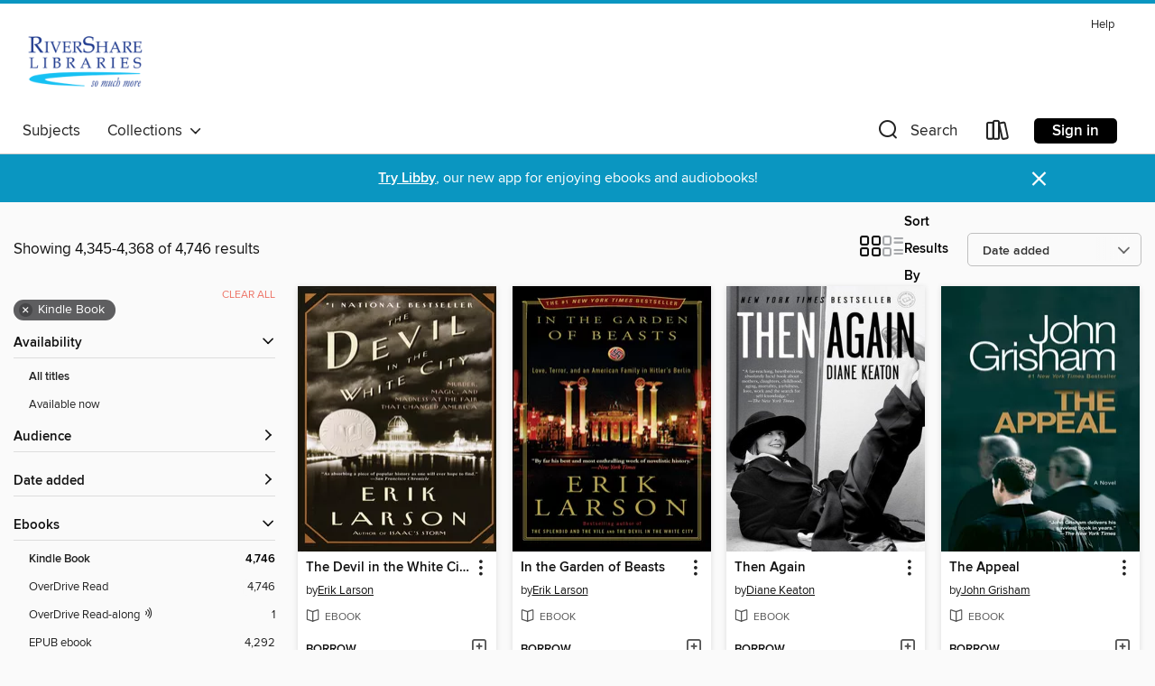

--- FILE ---
content_type: text/html; charset=utf-8
request_url: https://rivershare.overdrive.com/search?page=182&sortBy=newlyadded&format=ebook-kindle
body_size: 54694
content:
<!DOCTYPE html>
<html lang="en" dir="ltr" class="no-js">
    <head>
        
    
        
    

    <meta name="twitter:title" property="og:title" content="RiverShare Libraries"/>
    <meta name="twitter:description" property="og:description" content="See search results in the RiverShare Libraries digital collection."/>
    <meta name="twitter:image" property="og:image" content="https://thunder.cdn.overdrive.com/logos/crushed/5530.png?1"/>
    <meta property="og:url" content="/search?page=182&amp;sortBy=newlyadded&amp;format=ebook-kindle"/>
    <meta name="twitter:card" content="summary" />
    <meta property="og:site_name" content="RiverShare Libraries" />
    <meta name="twitter:site" content="@OverDriveLibs" />
    <meta property="og:locale" content="en" />
    <meta name="description" content="See search results in the RiverShare Libraries digital collection." />

        <meta http-equiv="X-UA-Compatible" content="IE=edge,chrome=1">
<meta name="viewport" content="width=device-width, initial-scale=1.0 user-scalable=1">





    
        
        
            
        

        <title>Search results - RiverShare Libraries - OverDrive</title>
    


<link rel='shortcut icon' type='image/x-icon' href='https://lightning.od-cdn.com/static/img/favicon.bb86d660d3929b5c0c65389d6a8e8aba.ico' />


    
        <meta name="twitter:title" property="og:title" content="RiverShare Libraries"/>
        <meta name="twitter:description" property="og:description" content="Browse, borrow, and enjoy titles from the RiverShare Libraries digital collection."/>
        <meta name="twitter:image" property="og:image" content="https://thunder.cdn.overdrive.com/logos/crushed/5530.png?1"/>
        <meta property="og:url" content="/search?page=182&amp;sortBy=newlyadded&amp;format=ebook-kindle"/>
        <meta name="twitter:card" content="summary" />
        <meta property="og:site_name" content="RiverShare Libraries" />
        <meta name="twitter:site" content="@OverDriveLibs" />
        <meta property="og:locale" content="en" />
        
    
<!-- iOS smart app banner -->
    <meta name="apple-itunes-app" content="app-id=1076402606" />
    <!-- Google Play app banner -->
    <link rel="manifest" href="https://lightning.od-cdn.com/static/manifest.ed71e3d923d287cd1dce64ae0d3cc8b8.json">
    <meta name="google-play-app" content="app-id=com.overdrive.mobile.android.libby" />
    <!-- Windows Store app banner -->
    <meta name="msApplication-ID" content="2FA138F6.LibbybyOverDrive" />
    <meta name="msApplication-PackageFamilyName" content="2FA138F6.LibbybyOverDrive_daecb9042jmvt" />


        <link rel="stylesheet" type="text/css" href="https://lightning.od-cdn.com/static/vendor.bundle.min.5eabf64aeb625aca9acda7ccc8bb0256.css" onerror="cdnError(this)" />
        <link rel="stylesheet" type="text/css" href="https://lightning.od-cdn.com/static/app.bundle.min.4745c796acbdf898c17680b64a0334c9.css" onerror="cdnError(this)" />
        <link rel='shortcut icon' type='image/x-icon' href='https://lightning.od-cdn.com/static/img/favicon.bb86d660d3929b5c0c65389d6a8e8aba.ico' />

        
    <link rel="stylesheet" type="text/css" href="https://lightning.od-cdn.com/static/faceted-media.min.4cf2f9699e20c37ba2839a67bcf88d4d.css" />


        

<link rel="stylesheet" type="text/css" href="/assets/v3/css/45b2cd3100fbdebbdb6e3d5fa7e06ec7/colors.css?primary=%231a3b5e&primaryR=26&primaryG=59&primaryB=94&primaryFontColor=%23fff&secondary=%230a96c1&secondaryR=10&secondaryG=150&secondaryB=193&secondaryFontColor=%23fff&bannerIsSecondaryColor=false&defaultColor=%23222">

        <script>
    window.OverDrive = window.OverDrive || {};
    window.OverDrive.colors = {};
    window.OverDrive.colors.primary = "#1a3b5e";
    window.OverDrive.colors.secondary = "#0a96c1";
    window.OverDrive.tenant = 100433;
    window.OverDrive.libraryName = "RiverShare Libraries";
    window.OverDrive.advantageKey = "";
    window.OverDrive.libraryKey = "rivershare";
    window.OverDrive.accountIds = [-1];
    window.OverDrive.parentAccountKey = "rivershare";
    window.OverDrive.allFeatures = "";
    window.OverDrive.libraryConfigurations = {"autocomplete":{"enabled":true},"content-holds":{"enabled":true},"getACard":{"enabled":false},"backToMainCollectionLink":{"enabled":true},"promoteLibby":{"enabled":true},"switchToLibby":{"enabled":true},"disableOdAppAccess":{"enabled":true},"bannerIsSecondaryColor":{"enabled":false},"lexileScores":{"enabled":true},"atosLevels":{"enabled":true},"gradeLevels":{"enabled":true},"interestLevels":{"enabled":true},"readingHistory":{"enabled":true},"reciprocalLending":{"enabled":true},"OzoneAuthentication":{"enabled":true},"Notifications":{"enabled":true},"kindleFooter":{"enabled":true},"kindleNav":{"enabled":true},"kindleLoanFormatLimit":{"enabled":true},"kindleSearchOffer":{"enabled":true},"kindleLoanOffer":{"enabled":true},"sampleOnlyMode":{},"luckyDayMenuLink":{"enabled":true},"disableWishlist":{"enabled":false},"simplifiedNavigationBar":{"enabled":false},"geo-idc":{"enabled":false},"libby-footer-promo":{"enabled":false}};
    window.OverDrive.mediaItems = {"36481":{"reserveId":"cf5326e9-9287-472d-93f2-66587f07bfa7","subjects":[{"id":"36","name":"History"},{"id":"83","name":"Sociology"},{"id":"92","name":"True Crime"},{"id":"111","name":"Nonfiction"}],"bisacCodes":["HIS036040","SOC026030","TRU002010"],"bisac":[{"code":"HIS036040","description":"History / United States / 19th Century"},{"code":"SOC026030","description":"Social Science / Sociology / Urban"},{"code":"TRU002010","description":"True Crime / Murder / Serial Killers"}],"levels":[{"value":"9.2","id":"atos","name":"ATOS"},{"value":"1170","id":"lexile","name":"Lexile Score"},{"value":"9-12(UG)","id":"interest-level","name":"Interest Level"},{"low":"800","high":"900","value":"8-9","id":"reading-level","name":"Reading Level"}],"creators":[{"id":1526,"name":"Erik Larson","role":"Author","sortName":"Larson, Erik"}],"languages":[{"id":"en","name":"English"}],"imprint":{"id":"2798","name":"Vintage"},"isBundledChild":false,"ratings":{"maturityLevel":{"id":"generalcontent","name":"General content"},"naughtyScore":{"id":"GeneralContent","name":"General content"}},"constraints":{"isDisneyEulaRequired":false},"reviewCounts":{"premium":2,"publisherSupplier":2},"awards":[{"id":7,"description":"National Book Award Finalist","source":"National Book Foundation"},{"id":29,"description":"Edgar Allan Poe Award","source":"Mystery Writers of America"}],"isAvailable":true,"isPreReleaseTitle":false,"estimatedReleaseDate":"2004-02-10T05:00:00Z","sample":{"href":"https://samples.overdrive.com/?crid=CF5326E9-9287-472D-93F2-66587F07BFA7&.epub-sample.overdrive.com"},"publisher":{"id":"2440","name":"Knopf Doubleday Publishing Group"},"subtitle":"A Saga of Magic and Murder at the Fair that Changed America","description":"<b>#1 NATIONAL BESTSELLER &bull; NATIONAL BOOK AWARD FINALIST &bull; From the #1 <i>New York Times</i> bestselling author of <i>The Splendid and the Vile</i> comes the true tale of the 1893 World's Fair in Chicago and the cunning serial killer...","availableCopies":1,"ownedCopies":2,"luckyDayAvailableCopies":0,"luckyDayOwnedCopies":0,"holdsCount":0,"holdsRatio":0,"estimatedWaitDays":7,"isFastlane":false,"availabilityType":"normal","isRecommendableToLibrary":true,"isOwned":true,"isHoldable":true,"isAdvantageFiltered":false,"visitorEligible":false,"juvenileEligible":false,"youngAdultEligible":false,"contentAccessLevels":0,"classifications":{},"type":{"id":"ebook","name":"eBook"},"covers":{"cover150Wide":{"href":"https://img3.od-cdn.com/ImageType-150/0111-1/CF5/326/E9/{CF5326E9-9287-472D-93F2-66587F07BFA7}Img150.jpg","height":200,"width":150,"primaryColor":{"hex":"#0D1611","rgb":{"red":13,"green":22,"blue":17}},"isPlaceholderImage":false},"cover300Wide":{"href":"https://img1.od-cdn.com/ImageType-400/0111-1/CF5/326/E9/{CF5326E9-9287-472D-93F2-66587F07BFA7}Img400.jpg","height":400,"width":300,"primaryColor":{"hex":"#241B12","rgb":{"red":36,"green":27,"blue":18}},"isPlaceholderImage":false},"cover510Wide":{"href":"https://img1.od-cdn.com/ImageType-100/0111-1/{CF5326E9-9287-472D-93F2-66587F07BFA7}Img100.jpg","height":680,"width":510,"primaryColor":{"hex":"#261D16","rgb":{"red":38,"green":29,"blue":22}},"isPlaceholderImage":false}},"id":"36481","firstCreatorName":"Erik Larson","firstCreatorId":1526,"firstCreatorSortName":"Larson, Erik","title":"The Devil in the White City","sortTitle":"Devil in the White City A Saga of Magic and Murder at the Fair that Changed America","starRating":4.1,"starRatingCount":5518,"publishDate":"2004-02-10T00:00:00Z","publishDateText":"02/10/2004","formats":[{"identifiers":[{"type":"PublisherCatalogNumber","value":"98115"},{"type":"ASIN","value":"B000FC0ZIA"}],"rights":[],"onSaleDateUtc":"2004-02-10T05:00:00+00:00","hasAudioSynchronizedText":false,"isBundleParent":false,"bundledContent":[],"fulfillmentType":"kindle","id":"ebook-kindle","name":"Kindle Book"},{"identifiers":[{"type":"ISBN","value":"9781400076314"},{"type":"PublisherCatalogNumber","value":"98115"}],"rights":[],"onSaleDateUtc":"2004-02-10T05:00:00+00:00","hasAudioSynchronizedText":false,"isBundleParent":false,"isbn":"9781400076314","bundledContent":[],"sample":{"href":"https://samples.overdrive.com/?crid=CF5326E9-9287-472D-93F2-66587F07BFA7&.epub-sample.overdrive.com"},"fulfillmentType":"bifocal","id":"ebook-overdrive","name":"OverDrive Read"},{"identifiers":[{"type":"ISBN","value":"9781400076314"},{"type":"PublisherCatalogNumber","value":"98115"}],"rights":[],"fileSize":10683153,"onSaleDateUtc":"2004-02-10T05:00:00+00:00","hasAudioSynchronizedText":false,"isBundleParent":false,"isbn":"9781400076314","bundledContent":[],"sample":{"href":"https://excerpts.cdn.overdrive.com/FormatType-410/0111-1/CF5/326/E9/DevilintheWhiteCityASagaofMagicandMur9781400076314.epub"},"fulfillmentType":"epub","accessibilityStatements":{"waysOfReading":["ModifiableDisplay","SomeNonVisualReadingSupport"],"conformance":["NoInfoForStandards"],"navigation":["TableOfContents"],"richContent":[],"hazards":[],"legalConsiderations":[],"additionalInformation":["HighContrastText","NonColorMeansOfConveyingInformation"],"summaryStatement":"Accessibility features highlighted in metadata are based on this ebook's content and format."},"id":"ebook-epub-adobe","name":"EPUB eBook"},{"identifiers":[{"type":"PublisherCatalogNumber","value":"98115"},{"type":"KoboBookID","value":"a3e80a84-1e09-4ac2-b800-7f05f584c2c9"}],"rights":[],"onSaleDateUtc":"2004-02-10T05:00:00+00:00","hasAudioSynchronizedText":false,"isBundleParent":false,"bundledContent":[],"fulfillmentType":"kobo","id":"ebook-kobo","name":"Kobo eBook"}],"publisherAccount":{"id":"221","name":"Random House, Inc."}},"123045":{"reserveId":"5442cb83-d79d-43b1-8d2c-9faef278dd1f","subjects":[{"id":"26","name":"Fiction"},{"id":"57","name":"Mystery"},{"id":"77","name":"Romance"},{"id":"86","name":"Suspense"}],"bisacCodes":["FIC027110"],"bisac":[{"code":"FIC027110","description":"Fiction / Romance / Suspense"}],"levels":[],"creators":[{"id":206668,"name":"Lisa Jackson","role":"Author","sortName":"Jackson, Lisa"}],"languages":[{"id":"en","name":"English"}],"imprint":{"id":"64324","name":"Kensington"},"isBundledChild":false,"ratings":{"maturityLevel":{"id":"generalcontent","name":"General content"},"naughtyScore":{"id":"GeneralContent","name":"General content"}},"constraints":{"isDisneyEulaRequired":false},"reviewCounts":{"premium":1,"publisherSupplier":0},"awards":[{"id":46,"description":"Romantic Times Reviewers' Choice Award Winner - Best Book","source":"Romantic Times BOOKreviews Magazine"},{"id":48,"description":"Romantic Times Career Achievement Award Winner","source":"Romantic Times BOOKreviews Magazine"}],"isAvailable":true,"isPreReleaseTitle":false,"estimatedReleaseDate":"2007-04-01T04:00:00Z","sample":{"href":"https://samples.overdrive.com/?crid=5442cb83-d79d-43b1-8d2c-9faef278dd1f&.epub-sample.overdrive.com"},"publisher":{"id":"87634","name":"Kensington"},"series":"New Orleans","description":"<P><b>The Crimes Are Unthinkable</b><P>A serial killer is turning the Big Easy into his personal playground. The victims are killed in pairs—no connection, no apparent motive, no real clues. It's a very sick game, and it's only just...","availableCopies":1,"ownedCopies":1,"luckyDayAvailableCopies":0,"luckyDayOwnedCopies":0,"holdsCount":0,"holdsRatio":0,"estimatedWaitDays":14,"isFastlane":false,"availabilityType":"normal","isRecommendableToLibrary":true,"isOwned":true,"isHoldable":true,"isAdvantageFiltered":false,"visitorEligible":false,"juvenileEligible":false,"youngAdultEligible":false,"contentAccessLevels":0,"classifications":{},"type":{"id":"ebook","name":"eBook"},"covers":{"cover150Wide":{"href":"https://img3.od-cdn.com/ImageType-150/0111-1/544/2CB/83/{5442CB83-D79D-43B1-8D2C-9FAEF278DD1F}Img150.jpg","height":200,"width":150,"primaryColor":{"hex":"#5F282B","rgb":{"red":95,"green":40,"blue":43}},"isPlaceholderImage":false},"cover300Wide":{"href":"https://img1.od-cdn.com/ImageType-400/0111-1/544/2CB/83/{5442CB83-D79D-43B1-8D2C-9FAEF278DD1F}Img400.jpg","height":400,"width":300,"primaryColor":{"hex":"#61292A","rgb":{"red":97,"green":41,"blue":42}},"isPlaceholderImage":false},"cover510Wide":{"href":"https://img1.od-cdn.com/ImageType-100/0111-1/{5442CB83-D79D-43B1-8D2C-9FAEF278DD1F}Img100.jpg","height":680,"width":510,"primaryColor":{"hex":"#622A2D","rgb":{"red":98,"green":42,"blue":45}},"isPlaceholderImage":false}},"id":"123045","firstCreatorName":"Lisa Jackson","firstCreatorId":206668,"firstCreatorSortName":"Jackson, Lisa","title":"Shiver","sortTitle":"Shiver","starRating":3.7,"starRatingCount":247,"publishDate":"2006-04-01T00:00:00Z","publishDateText":"04/01/2006","formats":[{"identifiers":[{"type":"ASIN","value":"B0037TPMRW"}],"rights":[],"onSaleDateUtc":"2007-04-01T04:00:00+00:00","hasAudioSynchronizedText":false,"isBundleParent":false,"bundledContent":[],"fulfillmentType":"kindle","id":"ebook-kindle","name":"Kindle Book"},{"identifiers":[{"type":"ISBN","value":"9780758218339"},{"type":"PublisherCatalogNumber","value":"257376"}],"rights":[],"onSaleDateUtc":"2007-04-01T04:00:00+00:00","hasAudioSynchronizedText":false,"isBundleParent":false,"isbn":"9780758218339","bundledContent":[],"sample":{"href":"https://samples.overdrive.com/?crid=5442cb83-d79d-43b1-8d2c-9faef278dd1f&.epub-sample.overdrive.com"},"fulfillmentType":"bifocal","id":"ebook-overdrive","name":"OverDrive Read"},{"identifiers":[{"type":"ISBN","value":"9780758218339"},{"type":"PublisherCatalogNumber","value":"257376"}],"rights":[],"fileSize":712288,"onSaleDateUtc":"2007-04-01T04:00:00+00:00","hasAudioSynchronizedText":false,"isBundleParent":false,"isbn":"9780758218339","bundledContent":[],"fulfillmentType":"epub","id":"ebook-epub-adobe","name":"EPUB eBook"}],"publisherAccount":{"id":"221","name":"Random House, Inc."},"detailedSeries":{"seriesId":721783,"seriesName":"New Orleans","readingOrder":"3","rank":20}},"212244":{"reserveId":"8e61e764-14ca-4489-a610-bba239974b91","subjects":[{"id":"26","name":"Fiction"},{"id":"49","name":"Literature"},{"id":"77","name":"Romance"}],"bisacCodes":["FIC008000","FIC025000","FIC044000"],"bisac":[{"code":"FIC008000","description":"Fiction / Sagas"},{"code":"FIC025000","description":"Fiction / Psychological"},{"code":"FIC044000","description":"Fiction / Contemporary Women"}],"levels":[],"creators":[{"id":26679,"name":"Kristin Hannah","role":"Author","sortName":"Hannah, Kristin"}],"languages":[{"id":"en","name":"English"}],"imprint":{"id":"821","name":"Ballantine Books"},"isBundledChild":false,"ratings":{"maturityLevel":{"id":"generalcontent","name":"General content"},"naughtyScore":{"id":"GeneralContent","name":"General content"}},"constraints":{"isDisneyEulaRequired":false},"reviewCounts":{"premium":1,"publisherSupplier":3},"awards":[{"id":47,"description":"Romantic Times Reviewers' Choice Award Nominee - Best Book","source":"Romantic Times BOOKreviews Magazine"},{"id":48,"description":"Romantic Times Career Achievement Award Winner","source":"Romantic Times BOOKreviews Magazine"}],"isAvailable":false,"isPreReleaseTitle":false,"estimatedReleaseDate":"2009-01-21T05:00:00Z","sample":{"href":"https://samples.overdrive.com/?crid=8E61E764-14CA-4489-A610-BBA239974B91&.epub-sample.overdrive.com"},"publisher":{"id":"1054","name":"Random House Publishing Group"},"subtitle":"A Novel","description":"<b>NATIONAL BESTSELLER &bull; &ldquo;[Kristin] Hannah is superb at delving into her main characters&rsquo; psyches and delineating nuances of feeling.&rdquo;<i>&mdash;The Washington Post Book World<br></i>From the #1 <i>New York Times...","availableCopies":0,"ownedCopies":1,"luckyDayAvailableCopies":0,"luckyDayOwnedCopies":0,"holdsCount":11,"holdsRatio":11,"estimatedWaitDays":168,"isFastlane":false,"availabilityType":"normal","isRecommendableToLibrary":true,"isOwned":true,"isHoldable":true,"isAdvantageFiltered":false,"visitorEligible":false,"juvenileEligible":false,"youngAdultEligible":false,"contentAccessLevels":0,"classifications":{},"type":{"id":"ebook","name":"eBook"},"covers":{"cover150Wide":{"href":"https://img3.od-cdn.com/ImageType-150/0111-1/{8E61E764-14CA-4489-A610-BBA239974B91}IMG150.JPG","height":200,"width":150,"primaryColor":{"hex":"#C6BACE","rgb":{"red":198,"green":186,"blue":206}},"isPlaceholderImage":false},"cover300Wide":{"href":"https://img2.od-cdn.com/ImageType-400/0111-1/{8E61E764-14CA-4489-A610-BBA239974B91}IMG400.JPG","height":400,"width":300,"primaryColor":{"hex":"#D3C8D8","rgb":{"red":211,"green":200,"blue":216}},"isPlaceholderImage":false},"cover510Wide":{"href":"https://img1.od-cdn.com/ImageType-100/0111-1/{8E61E764-14CA-4489-A610-BBA239974B91}IMG100.JPG","height":680,"width":510,"primaryColor":{"hex":"#CAC2CD","rgb":{"red":202,"green":194,"blue":205}},"isPlaceholderImage":false}},"id":"212244","firstCreatorName":"Kristin Hannah","firstCreatorId":26679,"firstCreatorSortName":"Hannah, Kristin","title":"The Things We Do for Love","sortTitle":"Things We Do for Love A Novel","starRating":4.1,"starRatingCount":1215,"publishDate":"2009-01-21T00:00:00Z","publishDateText":"01/21/2009","formats":[{"identifiers":[{"type":"PublisherCatalogNumber","value":"74815"},{"type":"ASIN","value":"B001PSEPZW"}],"rights":[],"onSaleDateUtc":"2009-01-21T05:00:00+00:00","hasAudioSynchronizedText":false,"isBundleParent":false,"bundledContent":[],"fulfillmentType":"kindle","id":"ebook-kindle","name":"Kindle Book"},{"identifiers":[{"type":"ISBN","value":"9780307548023"},{"type":"PublisherCatalogNumber","value":"74815"}],"rights":[],"onSaleDateUtc":"2009-01-21T05:00:00+00:00","hasAudioSynchronizedText":false,"isBundleParent":false,"isbn":"9780307548023","bundledContent":[],"sample":{"href":"https://samples.overdrive.com/?crid=8E61E764-14CA-4489-A610-BBA239974B91&.epub-sample.overdrive.com"},"fulfillmentType":"bifocal","id":"ebook-overdrive","name":"OverDrive Read"},{"identifiers":[{"type":"ISBN","value":"9780307548023"},{"type":"PublisherCatalogNumber","value":"74815"}],"rights":[],"fileSize":3797091,"onSaleDateUtc":"2009-01-21T05:00:00+00:00","hasAudioSynchronizedText":false,"isBundleParent":false,"isbn":"9780307548023","bundledContent":[],"sample":{"href":"https://excerpts.cdn.overdrive.com/FormatType-410/0111-1/8E6/1E7/64/TheThingsWeDoforLove9780307548023.epub"},"fulfillmentType":"epub","accessibilityStatements":{"waysOfReading":["ModifiableDisplay","SomeNonVisualReadingSupport"],"conformance":["NoInfoForStandards"],"navigation":["TableOfContents"],"richContent":[],"hazards":[],"legalConsiderations":[],"additionalInformation":["NonColorMeansOfConveyingInformation"],"summaryStatement":"Accessibility metadata derived programmatically based on file type."},"id":"ebook-epub-adobe","name":"EPUB eBook"},{"identifiers":[{"type":"PublisherCatalogNumber","value":"74815"},{"type":"KoboBookID","value":"b73318b1-fa11-4f2a-9069-d9499c79dd85"}],"rights":[],"onSaleDateUtc":"2009-01-21T05:00:00+00:00","hasAudioSynchronizedText":false,"isBundleParent":false,"bundledContent":[],"fulfillmentType":"kobo","id":"ebook-kobo","name":"Kobo eBook"}],"publisherAccount":{"id":"221","name":"Random House, Inc."}},"221802":{"reserveId":"351933a1-f2c6-4ea8-8eff-a6216732b997","subjects":[{"id":"26","name":"Fiction"},{"id":"49","name":"Literature"},{"id":"77","name":"Romance"}],"bisacCodes":["FIC008000","FIC027020","FIC044000"],"bisac":[{"code":"FIC008000","description":"Fiction / Sagas"},{"code":"FIC027020","description":"Fiction / Romance / Contemporary"},{"code":"FIC044000","description":"Fiction / Contemporary Women"}],"levels":[],"creators":[{"id":595099,"name":"Danielle Steel","role":"Author","sortName":"Steel, Danielle"}],"languages":[{"id":"en","name":"English"}],"imprint":{"id":"3124","name":"Dell"},"isBundledChild":false,"ratings":{"maturityLevel":{"id":"generalcontent","name":"General content"},"naughtyScore":{"id":"GeneralContent","name":"General content"}},"constraints":{"isDisneyEulaRequired":false},"reviewCounts":{"premium":0,"publisherSupplier":2},"isAvailable":true,"isPreReleaseTitle":false,"estimatedReleaseDate":"2009-02-24T05:00:00Z","sample":{"href":"https://samples.overdrive.com/?crid=351933A1-F2C6-4EA8-8EFF-A6216732B997&.epub-sample.overdrive.com"},"publisher":{"id":"1054","name":"Random House Publishing Group"},"subtitle":"A Novel","description":"Although Jessica and Ian Clarke have been married&#160;&#160;seven years, they insist the thrill and excitement&#160;&#160;haven't dimmed. At Jessica's urging, Ian has quit&#160;&#160;his advertising job to become a struggling...","availableCopies":1,"ownedCopies":1,"luckyDayAvailableCopies":0,"luckyDayOwnedCopies":0,"holdsCount":0,"holdsRatio":0,"estimatedWaitDays":14,"isFastlane":false,"availabilityType":"normal","isRecommendableToLibrary":true,"isOwned":true,"isHoldable":true,"isAdvantageFiltered":false,"visitorEligible":false,"juvenileEligible":false,"youngAdultEligible":false,"contentAccessLevels":0,"classifications":{},"type":{"id":"ebook","name":"eBook"},"covers":{"cover150Wide":{"href":"https://img2.od-cdn.com/ImageType-150/0111-1/351/933/A1/{351933A1-F2C6-4EA8-8EFF-A6216732B997}Img150.jpg","height":200,"width":150,"primaryColor":{"hex":"#FEF200","rgb":{"red":254,"green":242,"blue":0}},"isPlaceholderImage":false},"cover300Wide":{"href":"https://img2.od-cdn.com/ImageType-400/0111-1/351/933/A1/{351933A1-F2C6-4EA8-8EFF-A6216732B997}Img400.jpg","height":400,"width":300,"primaryColor":{"hex":"#FDF300","rgb":{"red":253,"green":243,"blue":0}},"isPlaceholderImage":false},"cover510Wide":{"href":"https://img1.od-cdn.com/ImageType-100/0111-1/{351933A1-F2C6-4EA8-8EFF-A6216732B997}Img100.jpg","height":680,"width":510,"primaryColor":{"hex":"#FCF000","rgb":{"red":252,"green":240,"blue":0}},"isPlaceholderImage":false}},"id":"221802","firstCreatorName":"Danielle Steel","firstCreatorId":595099,"firstCreatorSortName":"Steel, Danielle","title":"Now and Forever","sortTitle":"Now and Forever A Novel","starRating":3.9,"starRatingCount":93,"publishDate":"2009-05-14T00:00:00Z","publishDateText":"05/14/2009","formats":[{"identifiers":[{"type":"PublisherCatalogNumber","value":"172371"},{"type":"ASIN","value":"B0029732K2"}],"rights":[],"onSaleDateUtc":"2009-02-24T05:00:00+00:00","hasAudioSynchronizedText":false,"isBundleParent":false,"bundledContent":[],"fulfillmentType":"kindle","id":"ebook-kindle","name":"Kindle Book"},{"identifiers":[{"type":"ISBN","value":"9780307566713"},{"type":"PublisherCatalogNumber","value":"172371"}],"rights":[],"onSaleDateUtc":"2009-02-24T05:00:00+00:00","hasAudioSynchronizedText":false,"isBundleParent":false,"isbn":"9780307566713","bundledContent":[],"sample":{"href":"https://samples.overdrive.com/?crid=351933A1-F2C6-4EA8-8EFF-A6216732B997&.epub-sample.overdrive.com"},"fulfillmentType":"bifocal","id":"ebook-overdrive","name":"OverDrive Read"},{"identifiers":[{"type":"ISBN","value":"9780307566713"},{"type":"PublisherCatalogNumber","value":"172371"}],"rights":[],"fileSize":2525461,"onSaleDateUtc":"2009-02-24T05:00:00+00:00","hasAudioSynchronizedText":false,"isBundleParent":false,"isbn":"9780307566713","bundledContent":[],"sample":{"href":"https://excerpts.cdn.overdrive.com/FormatType-410/0111-1/351/933/A1/NowandForever9780307566713.epub"},"fulfillmentType":"epub","accessibilityStatements":{"waysOfReading":["ModifiableDisplay","SomeNonVisualReadingSupport"],"conformance":["NoInfoForStandards"],"navigation":["TableOfContents"],"richContent":[],"hazards":[],"legalConsiderations":[],"additionalInformation":["NonColorMeansOfConveyingInformation"],"summaryStatement":"Accessibility metadata derived programmatically based on file type."},"id":"ebook-epub-adobe","name":"EPUB eBook"},{"identifiers":[{"type":"PublisherCatalogNumber","value":"172371"},{"type":"KoboBookID","value":"7bc864d6-2e65-4870-a330-5a150cf9846a"}],"rights":[],"onSaleDateUtc":"2009-02-24T05:00:00+00:00","hasAudioSynchronizedText":false,"isBundleParent":false,"bundledContent":[],"fulfillmentType":"kobo","id":"ebook-kobo","name":"Kobo eBook"}],"publisherAccount":{"id":"221","name":"Random House, Inc."}},"234382":{"reserveId":"c031a4fb-f757-4bdd-909f-114008fd2d0f","subjects":[{"id":"26","name":"Fiction"},{"id":"57","name":"Mystery"},{"id":"86","name":"Suspense"},{"id":"100","name":"Thriller"}],"bisacCodes":["FIC002000","FIC022080","FIC030000"],"bisac":[{"code":"FIC002000","description":"Fiction / Action & Adventure"},{"code":"FIC022080","description":"FICTION / Mystery & Detective / International Crime & Mystery"},{"code":"FIC030000","description":"Fiction / Thrillers / Suspense"}],"levels":[],"creators":[{"id":316570,"name":"Stuart Woods","role":"Author","sortName":"Woods, Stuart"}],"languages":[{"id":"en","name":"English"}],"imprint":{"id":"65145","name":"G.P. Putnam's Sons"},"isBundledChild":false,"ratings":{"maturityLevel":{"id":"generalcontent","name":"General content"},"naughtyScore":{"id":"GeneralContent","name":"General content"}},"constraints":{"isDisneyEulaRequired":false},"reviewCounts":{"premium":3,"publisherSupplier":0},"awards":[{"id":97,"description":"The New York Times Best Seller List","source":"The New York Times"}],"isAvailable":true,"isPreReleaseTitle":false,"estimatedReleaseDate":"2009-04-21T04:00:00Z","sample":{"href":"https://samples.overdrive.com/?crid=C031A4FB-F757-4BDD-909F-114008FD2D0F&.epub-sample.overdrive.com"},"publisher":{"id":"97289","name":"Penguin Publishing Group"},"series":"Stone Barrington","description":"<b>In this action-packed thriller from #1 <i>New York Times</i> bestselling author Stuart Woods, Stone Barrington is on the hunt for a man who doesn&rsquo;t want to be found in Key West...<br></b>Dumped by his glamorous Russian girlfriend during...","availableCopies":1,"ownedCopies":1,"luckyDayAvailableCopies":0,"luckyDayOwnedCopies":0,"holdsCount":0,"holdsRatio":0,"estimatedWaitDays":14,"isFastlane":false,"availabilityType":"normal","isRecommendableToLibrary":true,"isOwned":true,"isHoldable":true,"isAdvantageFiltered":false,"visitorEligible":false,"juvenileEligible":false,"youngAdultEligible":false,"contentAccessLevels":0,"classifications":{},"type":{"id":"ebook","name":"eBook"},"covers":{"cover150Wide":{"href":"https://img2.od-cdn.com/ImageType-150/1523-1/C03/1A4/FB/{C031A4FB-F757-4BDD-909F-114008FD2D0F}Img150.jpg","height":200,"width":150,"primaryColor":{"hex":"#000000","rgb":{"red":0,"green":0,"blue":0}},"isPlaceholderImage":false},"cover300Wide":{"href":"https://img1.od-cdn.com/ImageType-400/1523-1/C03/1A4/FB/{C031A4FB-F757-4BDD-909F-114008FD2D0F}Img400.jpg","height":400,"width":300,"primaryColor":{"hex":"#000000","rgb":{"red":0,"green":0,"blue":0}},"isPlaceholderImage":false},"cover510Wide":{"href":"https://img3.od-cdn.com/ImageType-100/1523-1/{C031A4FB-F757-4BDD-909F-114008FD2D0F}Img100.jpg","height":680,"width":510,"primaryColor":{"hex":"#000000","rgb":{"red":0,"green":0,"blue":0}},"isPlaceholderImage":false}},"id":"234382","firstCreatorName":"Stuart Woods","firstCreatorId":316570,"firstCreatorSortName":"Woods, Stuart","title":"Loitering with Intent","sortTitle":"Loitering with Intent","starRating":3.9,"starRatingCount":708,"publishDate":"2009-04-21T00:00:00Z","publishDateText":"4/21/2009","formats":[{"identifiers":[{"type":"ASIN","value":"B0020BUWXC"}],"rights":[],"onSaleDateUtc":"2009-04-21T04:00:00+00:00","hasAudioSynchronizedText":false,"isBundleParent":false,"bundledContent":[],"fulfillmentType":"kindle","id":"ebook-kindle","name":"Kindle Book"},{"identifiers":[{"type":"ISBN","value":"9781101046647"}],"rights":[],"onSaleDateUtc":"2009-04-21T04:00:00+00:00","hasAudioSynchronizedText":false,"isBundleParent":false,"isbn":"9781101046647","bundledContent":[],"sample":{"href":"https://samples.overdrive.com/?crid=C031A4FB-F757-4BDD-909F-114008FD2D0F&.epub-sample.overdrive.com"},"fulfillmentType":"bifocal","id":"ebook-overdrive","name":"OverDrive Read"},{"identifiers":[{"type":"ISBN","value":"9781101046647"}],"rights":[],"fileSize":576291,"onSaleDateUtc":"2009-04-21T04:00:00+00:00","hasAudioSynchronizedText":false,"isBundleParent":false,"isbn":"9781101046647","bundledContent":[],"sample":{"href":"https://excerpts.cdn.overdrive.com/FormatType-410/1523-1/C03/1A4/FB/LoiteringwithIntentEPUB.epub"},"fulfillmentType":"epub","accessibilityStatements":{"waysOfReading":["ModifiableDisplay","FullNonVisualReadingSupport","AlternativeText"],"conformance":["NoInfoForStandards"],"navigation":["TableOfContents"],"richContent":[],"hazards":[],"legalConsiderations":[],"additionalInformation":["NonColorMeansOfConveyingInformation"],"summaryStatement":"Accessibility features highlighted in metadata are based on this ebook's content and format."},"id":"ebook-epub-adobe","name":"EPUB eBook"},{"identifiers":[{"type":"KoboBookID","value":"4bbbef12-6015-4bd5-a11d-b5f7ea79a701"}],"rights":[],"onSaleDateUtc":"2009-04-21T04:00:00+00:00","hasAudioSynchronizedText":false,"isBundleParent":false,"bundledContent":[],"fulfillmentType":"kobo","id":"ebook-kobo","name":"Kobo eBook"}],"publisherAccount":{"id":"3738","name":"Penguin Group (USA), Inc."},"detailedSeries":{"seriesId":522527,"seriesName":"Stone Barrington","readingOrder":"16","rank":68}},"292653":{"reserveId":"d70502f9-9a30-4409-8579-94623c64b5c3","subjects":[{"id":"26","name":"Fiction"},{"id":"57","name":"Mystery"},{"id":"86","name":"Suspense"},{"id":"100","name":"Thriller"}],"bisacCodes":["FIC002000","FIC022080","FIC030000"],"bisac":[{"code":"FIC002000","description":"Fiction / Action & Adventure"},{"code":"FIC022080","description":"FICTION / Mystery & Detective / International Crime & Mystery"},{"code":"FIC030000","description":"Fiction / Thrillers / Suspense"}],"levels":[],"creators":[{"id":316570,"name":"Stuart Woods","role":"Author","sortName":"Woods, Stuart"}],"languages":[{"id":"en","name":"English"}],"imprint":{"id":"65145","name":"G.P. Putnam's Sons"},"isBundledChild":false,"ratings":{"maturityLevel":{"id":"generalcontent","name":"General content"},"naughtyScore":{"id":"GeneralContent","name":"General content"}},"constraints":{"isDisneyEulaRequired":false},"reviewCounts":{"premium":3,"publisherSupplier":0},"awards":[{"id":97,"description":"The New York Times Best Seller List","source":"The New York Times"}],"isAvailable":true,"isPreReleaseTitle":false,"estimatedReleaseDate":"2010-01-19T05:00:00Z","sample":{"href":"https://samples.overdrive.com/?crid=D70502F9-9A30-4409-8579-94623C64B5C3&.epub-sample.overdrive.com"},"publisher":{"id":"97289","name":"Penguin Publishing Group"},"series":"Stone Barrington","description":"<b>A Broadway actress has a pout to die for, a past to hide from, and Stone Barrington on her case in this page-turning thriller in Stuart Woods&rsquo;s #1 <i>New York Times</i>&#160;bestselling series.</b><br>Stone Barrington is back in New...","availableCopies":1,"ownedCopies":1,"luckyDayAvailableCopies":0,"luckyDayOwnedCopies":0,"holdsCount":0,"holdsRatio":0,"estimatedWaitDays":14,"isFastlane":false,"availabilityType":"normal","isRecommendableToLibrary":true,"isOwned":true,"isHoldable":true,"isAdvantageFiltered":false,"visitorEligible":false,"juvenileEligible":false,"youngAdultEligible":false,"contentAccessLevels":0,"classifications":{},"type":{"id":"ebook","name":"eBook"},"covers":{"cover150Wide":{"href":"https://img2.od-cdn.com/ImageType-150/1523-1/D70/502/F9/{D70502F9-9A30-4409-8579-94623C64B5C3}Img150.jpg","height":200,"width":150,"primaryColor":{"hex":"#29438E","rgb":{"red":41,"green":67,"blue":142}},"isPlaceholderImage":false},"cover300Wide":{"href":"https://img2.od-cdn.com/ImageType-400/1523-1/D70/502/F9/{D70502F9-9A30-4409-8579-94623C64B5C3}Img400.jpg","height":400,"width":300,"primaryColor":{"hex":"#2A448E","rgb":{"red":42,"green":68,"blue":142}},"isPlaceholderImage":false},"cover510Wide":{"href":"https://img1.od-cdn.com/ImageType-100/1523-1/{D70502F9-9A30-4409-8579-94623C64B5C3}Img100.jpg","height":680,"width":510,"primaryColor":{"hex":"#2A448F","rgb":{"red":42,"green":68,"blue":143}},"isPlaceholderImage":false}},"id":"292653","firstCreatorName":"Stuart Woods","firstCreatorId":316570,"firstCreatorSortName":"Woods, Stuart","title":"Kisser","sortTitle":"Kisser","starRating":3.7,"starRatingCount":807,"publishDate":"2010-01-19T00:00:00Z","publishDateText":"01/19/2010","formats":[{"identifiers":[{"type":"ASIN","value":"B002UXRF6C"}],"rights":[],"onSaleDateUtc":"2010-01-19T05:00:00+00:00","hasAudioSynchronizedText":false,"isBundleParent":false,"bundledContent":[],"fulfillmentType":"kindle","id":"ebook-kindle","name":"Kindle Book"},{"identifiers":[{"type":"ISBN","value":"9781101159934"}],"rights":[],"onSaleDateUtc":"2010-01-19T05:00:00+00:00","hasAudioSynchronizedText":false,"isBundleParent":false,"isbn":"9781101159934","bundledContent":[],"sample":{"href":"https://samples.overdrive.com/?crid=D70502F9-9A30-4409-8579-94623C64B5C3&.epub-sample.overdrive.com"},"fulfillmentType":"bifocal","id":"ebook-overdrive","name":"OverDrive Read"},{"identifiers":[{"type":"ISBN","value":"9781101159934"}],"rights":[],"fileSize":455798,"onSaleDateUtc":"2010-01-19T05:00:00+00:00","hasAudioSynchronizedText":false,"isBundleParent":false,"isbn":"9781101159934","bundledContent":[],"sample":{"href":"https://excerpts.cdn.overdrive.com/FormatType-410/1523-1/D70/502/F9/Kisser9781101159934.epub"},"fulfillmentType":"epub","accessibilityStatements":{"waysOfReading":["ModifiableDisplay","FullNonVisualReadingSupport","AlternativeText"],"conformance":["NoInfoForStandards"],"navigation":["TableOfContents"],"richContent":[],"hazards":[],"legalConsiderations":[],"additionalInformation":["NonColorMeansOfConveyingInformation"],"summaryStatement":"Accessibility features highlighted in metadata are based on this ebook's content and format."},"id":"ebook-epub-adobe","name":"EPUB eBook"},{"identifiers":[{"type":"KoboBookID","value":"444f7d37-f207-4c74-9453-f16d35878b40"}],"rights":[],"onSaleDateUtc":"2010-01-19T05:00:00+00:00","hasAudioSynchronizedText":false,"isBundleParent":false,"bundledContent":[],"fulfillmentType":"kobo","id":"ebook-kobo","name":"Kobo eBook"}],"publisherAccount":{"id":"3738","name":"Penguin Group (USA), Inc."},"detailedSeries":{"seriesId":522527,"seriesName":"Stone Barrington","readingOrder":"17","rank":73}},"300059":{"reserveId":"4e2548ad-c7e7-4880-9bee-47e258613323","subjects":[{"id":"26","name":"Fiction"},{"id":"77","name":"Romance"},{"id":"86","name":"Suspense"},{"id":"100","name":"Thriller"}],"bisacCodes":["FIC027020","FIC027110","FIC030000"],"bisac":[{"code":"FIC027020","description":"Fiction / Romance / Contemporary"},{"code":"FIC027110","description":"Fiction / Romance / Suspense"},{"code":"FIC030000","description":"Fiction / Thrillers / Suspense"}],"levels":[],"creators":[{"id":30829,"name":"Nora Roberts","role":"Author","sortName":"Roberts, Nora"}],"languages":[{"id":"en","name":"English"}],"imprint":{"id":"65140","name":"Berkley"},"isBundledChild":false,"ratings":{"maturityLevel":{"id":"generalcontent","name":"General content"},"naughtyScore":{"id":"GeneralContent","name":"General content"}},"constraints":{"isDisneyEulaRequired":false},"reviewCounts":{"premium":0,"publisherSupplier":0},"isAvailable":true,"isPreReleaseTitle":false,"estimatedReleaseDate":"2010-01-26T05:00:00Z","sample":{"href":"https://samples.overdrive.com/?crid=4E2548AD-C7E7-4880-9BEE-47E258613323&.epub-sample.overdrive.com"},"publisher":{"id":"97289","name":"Penguin Publishing Group"},"description":"<b>From #1 <i>New York Times</i> bestselling author Nora Roberts comes a thrilling contemporary romance that &ldquo;burns with all the brilliance and fire of a finely cut diamond&rdquo;(<i>Publishers Weekly</i>).</b><br>Antiques dealer Laine...","availableCopies":1,"ownedCopies":1,"luckyDayAvailableCopies":0,"luckyDayOwnedCopies":0,"holdsCount":0,"holdsRatio":0,"estimatedWaitDays":14,"isFastlane":false,"availabilityType":"normal","isRecommendableToLibrary":true,"isOwned":true,"isHoldable":true,"isAdvantageFiltered":false,"visitorEligible":false,"juvenileEligible":false,"youngAdultEligible":false,"contentAccessLevels":0,"classifications":{},"type":{"id":"ebook","name":"eBook"},"covers":{"cover150Wide":{"href":"https://img3.od-cdn.com/ImageType-150/1523-1/{4E2548AD-C7E7-4880-9BEE-47E258613323}IMG150.JPG","height":200,"width":150,"primaryColor":{"hex":"#2F4197","rgb":{"red":47,"green":65,"blue":151}},"isPlaceholderImage":false},"cover300Wide":{"href":"https://img1.od-cdn.com/ImageType-400/1523-1/{4E2548AD-C7E7-4880-9BEE-47E258613323}IMG400.JPG","height":400,"width":300,"primaryColor":{"hex":"#3F4F9C","rgb":{"red":63,"green":79,"blue":156}},"isPlaceholderImage":false},"cover510Wide":{"href":"https://img3.od-cdn.com/ImageType-100/1523-1/{4E2548AD-C7E7-4880-9BEE-47E258613323}IMG100.JPG","height":680,"width":510,"primaryColor":{"hex":"#374A99","rgb":{"red":55,"green":74,"blue":153}},"isPlaceholderImage":false}},"id":"300059","firstCreatorName":"Nora Roberts","firstCreatorId":30829,"firstCreatorSortName":"Roberts, Nora","title":"Hot Rocks","sortTitle":"Hot Rocks","starRating":3.9,"starRatingCount":467,"publishDate":"2010-01-26T00:00:00Z","publishDateText":"1/26/2010","formats":[{"identifiers":[{"type":"ASIN","value":"B0030CVRF2"}],"rights":[],"onSaleDateUtc":"2010-01-26T05:00:00+00:00","hasAudioSynchronizedText":false,"isBundleParent":false,"bundledContent":[],"fulfillmentType":"kindle","id":"ebook-kindle","name":"Kindle Book"},{"identifiers":[{"type":"ISBN","value":"9781101171578"}],"rights":[],"onSaleDateUtc":"2010-01-26T05:00:00+00:00","hasAudioSynchronizedText":false,"isBundleParent":false,"isbn":"9781101171578","bundledContent":[],"sample":{"href":"https://samples.overdrive.com/?crid=4E2548AD-C7E7-4880-9BEE-47E258613323&.epub-sample.overdrive.com"},"fulfillmentType":"bifocal","id":"ebook-overdrive","name":"OverDrive Read"},{"identifiers":[{"type":"ISBN","value":"9781101171578"}],"rights":[],"fileSize":615282,"onSaleDateUtc":"2010-01-26T05:00:00+00:00","hasAudioSynchronizedText":false,"isBundleParent":false,"isbn":"9781101171578","bundledContent":[],"sample":{"href":"https://excerpts.cdn.overdrive.com/FormatType-410/1523-1/4E2/548/AD/HotRocks9781101171578.epub"},"fulfillmentType":"epub","accessibilityStatements":{"waysOfReading":["ModifiableDisplay","SomeNonVisualReadingSupport"],"conformance":["NoInfoForStandards"],"navigation":["TableOfContents"],"richContent":[],"hazards":[],"legalConsiderations":[],"additionalInformation":["NonColorMeansOfConveyingInformation"],"summaryStatement":"Accessibility metadata derived programmatically based on file type."},"id":"ebook-epub-adobe","name":"EPUB eBook"},{"identifiers":[{"type":"KoboBookID","value":"be6b06fe-b248-44a6-adfe-11f1a15cee3a"}],"rights":[],"onSaleDateUtc":"2010-01-26T05:00:00+00:00","hasAudioSynchronizedText":false,"isBundleParent":false,"bundledContent":[],"fulfillmentType":"kobo","id":"ebook-kobo","name":"Kobo eBook"}],"publisherAccount":{"id":"3738","name":"Penguin Group (USA), Inc."}},"318608":{"reserveId":"909afb0f-7d3d-4b11-a433-adb63f6dc530","subjects":[{"id":"26","name":"Fiction"},{"id":"49","name":"Literature"},{"id":"86","name":"Suspense"},{"id":"100","name":"Thriller"}],"bisacCodes":["FIC030000","FIC031030","FIC034000"],"bisac":[{"code":"FIC030000","description":"Fiction / Thrillers / Suspense"},{"code":"FIC031030","description":"Fiction / Thrillers / Legal"},{"code":"FIC034000","description":"Fiction / Legal"}],"levels":[{"low":"900","high":"1200","value":"9-12","id":"reading-level","name":"Reading Level"}],"creators":[{"id":518762,"name":"John Grisham","role":"Author","sortName":"Grisham, John"}],"languages":[{"id":"en","name":"English"}],"imprint":{"id":"210909","name":"Vintage"},"isBundledChild":false,"ratings":{"maturityLevel":{"id":"generalcontent","name":"General content"},"naughtyScore":{"id":"GeneralContent","name":"General content"}},"constraints":{"isDisneyEulaRequired":false},"reviewCounts":{"premium":1,"publisherSupplier":6},"awards":[{"id":97,"description":"The New York Times Best Seller List","source":"The New York Times"}],"isAvailable":true,"isPreReleaseTitle":false,"estimatedReleaseDate":"2010-03-16T04:00:00Z","sample":{"href":"https://samples.overdrive.com/?crid=909AFB0F-7D3D-4B11-A433-ADB63F6DC530&.epub-sample.overdrive.com"},"publisher":{"id":"466015","name":"JG Publishing"},"subtitle":"A Novel","description":"<b>#1 <i>NEW YORK TIMES</i> BESTSELLER <i>&bull;</i> A &ldquo;chilling and timeless&rdquo; (<i>The Washington Post</i>) political and legal thriller that will leave readers unable to think about our electoral process or judicial system in quite...","availableCopies":3,"ownedCopies":3,"luckyDayAvailableCopies":0,"luckyDayOwnedCopies":0,"holdsCount":0,"holdsRatio":0,"estimatedWaitDays":5,"isFastlane":false,"availabilityType":"normal","isRecommendableToLibrary":true,"isOwned":true,"isHoldable":true,"isAdvantageFiltered":false,"visitorEligible":false,"juvenileEligible":false,"youngAdultEligible":false,"contentAccessLevels":0,"classifications":{},"type":{"id":"ebook","name":"eBook"},"covers":{"cover150Wide":{"href":"https://img1.od-cdn.com/ImageType-150/0111-1/{909AFB0F-7D3D-4B11-A433-ADB63F6DC530}IMG150.JPG","height":200,"width":150,"primaryColor":{"hex":"#02302E","rgb":{"red":2,"green":48,"blue":46}},"isPlaceholderImage":false},"cover300Wide":{"href":"https://img1.od-cdn.com/ImageType-400/0111-1/{909AFB0F-7D3D-4B11-A433-ADB63F6DC530}IMG400.JPG","height":400,"width":300,"primaryColor":{"hex":"#00312E","rgb":{"red":0,"green":49,"blue":46}},"isPlaceholderImage":false},"cover510Wide":{"href":"https://img1.od-cdn.com/ImageType-100/0111-1/{909AFB0F-7D3D-4B11-A433-ADB63F6DC530}IMG100.JPG","height":680,"width":510,"primaryColor":{"hex":"#00312E","rgb":{"red":0,"green":49,"blue":46}},"isPlaceholderImage":false}},"id":"318608","firstCreatorName":"John Grisham","firstCreatorId":518762,"firstCreatorSortName":"Grisham, John","title":"The Appeal","sortTitle":"Appeal A Novel","starRating":3.8,"starRatingCount":1929,"publishDate":"2010-03-16T00:00:00Z","publishDateText":"03/16/2010","formats":[{"identifiers":[{"type":"ISBN","value":"9780307576125"},{"type":"PublisherCatalogNumber","value":"72151"},{"type":"ASIN","value":"B003B02PFY"}],"rights":[],"onSaleDateUtc":"2010-03-16T04:00:00+00:00","hasAudioSynchronizedText":false,"isBundleParent":false,"isbn":"9780307576125","bundledContent":[],"fulfillmentType":"kindle","id":"ebook-kindle","name":"Kindle Book"},{"identifiers":[{"type":"ISBN","value":"9780307576125"},{"type":"PublisherCatalogNumber","value":"72151"}],"rights":[],"onSaleDateUtc":"2010-03-16T04:00:00+00:00","hasAudioSynchronizedText":false,"isBundleParent":false,"isbn":"9780307576125","bundledContent":[],"sample":{"href":"https://samples.overdrive.com/?crid=909AFB0F-7D3D-4B11-A433-ADB63F6DC530&.epub-sample.overdrive.com"},"fulfillmentType":"bifocal","id":"ebook-overdrive","name":"OverDrive Read"},{"identifiers":[{"type":"ISBN","value":"9780307576125"},{"type":"PublisherCatalogNumber","value":"72151"}],"rights":[],"fileSize":989031,"onSaleDateUtc":"2010-03-16T04:00:00+00:00","hasAudioSynchronizedText":false,"isBundleParent":false,"isbn":"9780307576125","bundledContent":[],"sample":{"href":"https://excerpts.cdn.overdrive.com/FormatType-410/0111-1/909/AFB/0F/Appeal9780307576125.epub"},"fulfillmentType":"epub","accessibilityStatements":{"waysOfReading":["ModifiableDisplay","FullNonVisualReadingSupport","AlternativeText"],"conformance":["MeetsStandards"],"navigation":["TableOfContents","StructuredNavigation"],"richContent":[],"hazards":[],"legalConsiderations":[],"additionalInformation":["HighContrastText","NonColorMeansOfConveyingInformation"],"certifiedBy":"Penguin Random House LLC","epubVersion":"1.1","wcagVersion":"2.1","wcagLevel":"AA","summaryStatement":"This ebook features mark-up that supports accessibility and enables compatibility with assistive technology. It has been designed to allow display properties to be modified by the reader. The file includes a table of contents, a defined reading order, and ARIA roles to identify key sections and improve the reading experience.  Headings allow readers to navigate the ebook quickly by level. Images are well described in conformance with WCAG 2.1 Level AA. Colors meet WCAG 2.1 Level AA contrast standards. There are no hazards."},"id":"ebook-epub-adobe","name":"EPUB eBook"},{"identifiers":[{"type":"PublisherCatalogNumber","value":"72151"},{"type":"KoboBookID","value":"c6148562-18de-4648-88bd-3e95fbef7859"}],"rights":[],"onSaleDateUtc":"2010-03-16T04:00:00+00:00","hasAudioSynchronizedText":false,"isBundleParent":false,"bundledContent":[],"fulfillmentType":"kobo","id":"ebook-kobo","name":"Kobo eBook"}],"publisherAccount":{"id":"221","name":"Random House, Inc."}},"318610":{"reserveId":"da6b8484-fc6a-400f-bfb1-1c9721fcfcf4","subjects":[{"id":"26","name":"Fiction"},{"id":"49","name":"Literature"},{"id":"86","name":"Suspense"},{"id":"100","name":"Thriller"}],"bisacCodes":["FIC030000","FIC031030","FIC034000"],"bisac":[{"code":"FIC030000","description":"Fiction / Thrillers / Suspense"},{"code":"FIC031030","description":"Fiction / Thrillers / Legal"},{"code":"FIC034000","description":"Fiction / Legal"}],"levels":[{"value":"770","id":"lexile","name":"Lexile Score"},{"low":"300","high":"400","value":"3-4","id":"reading-level","name":"Reading Level"}],"creators":[{"id":518762,"name":"John Grisham","role":"Author","sortName":"Grisham, John"}],"languages":[{"id":"en","name":"English"}],"imprint":{"id":"210909","name":"Vintage"},"isBundledChild":false,"ratings":{"maturityLevel":{"id":"generalcontent","name":"General content"},"naughtyScore":{"id":"GeneralContent","name":"General content"}},"constraints":{"isDisneyEulaRequired":false},"reviewCounts":{"premium":1,"publisherSupplier":4},"isAvailable":false,"isPreReleaseTitle":false,"estimatedReleaseDate":"2010-03-16T04:00:00Z","sample":{"href":"https://samples.overdrive.com/?crid=DA6B8484-FC6A-400F-BFB1-1C9721FCFCF4&.epub-sample.overdrive.com"},"publisher":{"id":"466015","name":"JG Publishing"},"description":"<b>#1 <i>NEW YORK TIMES </i>BESTSELLER &bull; Three disgraced judges plot a major scam from behind bars&mdash;with national consequences&mdash;in this &ldquo;crackerjack tale&rdquo; (<i>Entertainment Weekly</i>) from the master of the legal...","availableCopies":0,"ownedCopies":1,"luckyDayAvailableCopies":0,"luckyDayOwnedCopies":0,"holdsCount":0,"holdsRatio":0,"estimatedWaitDays":14,"isFastlane":false,"availabilityType":"normal","isRecommendableToLibrary":true,"isOwned":true,"isHoldable":true,"isAdvantageFiltered":false,"visitorEligible":false,"juvenileEligible":false,"youngAdultEligible":false,"contentAccessLevels":0,"classifications":{},"type":{"id":"ebook","name":"eBook"},"covers":{"cover150Wide":{"href":"https://img2.od-cdn.com/ImageType-150/0111-1/{DA6B8484-FC6A-400F-BFB1-1C9721FCFCF4}IMG150.JPG","height":200,"width":150,"primaryColor":{"hex":"#3B5B4E","rgb":{"red":59,"green":91,"blue":78}},"isPlaceholderImage":false},"cover300Wide":{"href":"https://img1.od-cdn.com/ImageType-400/0111-1/{DA6B8484-FC6A-400F-BFB1-1C9721FCFCF4}IMG400.JPG","height":400,"width":300,"primaryColor":{"hex":"#345447","rgb":{"red":52,"green":84,"blue":71}},"isPlaceholderImage":false},"cover510Wide":{"href":"https://img3.od-cdn.com/ImageType-100/0111-1/{DA6B8484-FC6A-400F-BFB1-1C9721FCFCF4}IMG100.JPG","height":680,"width":510,"primaryColor":{"hex":"#305043","rgb":{"red":48,"green":80,"blue":67}},"isPlaceholderImage":false}},"id":"318610","firstCreatorName":"John Grisham","firstCreatorId":518762,"firstCreatorSortName":"Grisham, John","title":"The Brethren","sortTitle":"Brethren","starRating":3.9,"starRatingCount":1446,"publishDate":"2010-03-16T00:00:00Z","publishDateText":"03/16/2010","formats":[{"identifiers":[{"type":"PublisherCatalogNumber","value":"72153"},{"type":"ASIN","value":"B003B02O9Q"}],"rights":[],"onSaleDateUtc":"2010-03-16T04:00:00+00:00","hasAudioSynchronizedText":false,"isBundleParent":false,"bundledContent":[],"fulfillmentType":"kindle","id":"ebook-kindle","name":"Kindle Book"},{"identifiers":[{"type":"ISBN","value":"9780307575975"},{"type":"PublisherCatalogNumber","value":"72153"}],"rights":[],"onSaleDateUtc":"2010-03-16T04:00:00+00:00","hasAudioSynchronizedText":false,"isBundleParent":false,"isbn":"9780307575975","bundledContent":[],"sample":{"href":"https://samples.overdrive.com/?crid=DA6B8484-FC6A-400F-BFB1-1C9721FCFCF4&.epub-sample.overdrive.com"},"fulfillmentType":"bifocal","id":"ebook-overdrive","name":"OverDrive Read"},{"identifiers":[{"type":"ISBN","value":"9780307575975"},{"type":"PublisherCatalogNumber","value":"72153"}],"rights":[],"fileSize":4551941,"onSaleDateUtc":"2010-03-16T04:00:00+00:00","hasAudioSynchronizedText":false,"isBundleParent":false,"isbn":"9780307575975","bundledContent":[],"sample":{"href":"https://excerpts.cdn.overdrive.com/FormatType-410/0111-1/DA6/B84/84/Brethren9780307575975.epub"},"fulfillmentType":"epub","accessibilityStatements":{"waysOfReading":["ModifiableDisplay","SomeNonVisualReadingSupport"],"conformance":["NoInfoForStandards"],"navigation":["TableOfContents","StructuredNavigation"],"richContent":[],"hazards":[],"legalConsiderations":[],"additionalInformation":["HighContrastText","NonColorMeansOfConveyingInformation"],"summaryStatement":"Accessibility features highlighted in metadata are based on this ebook's content and format."},"id":"ebook-epub-adobe","name":"EPUB eBook"},{"identifiers":[{"type":"PublisherCatalogNumber","value":"72153"},{"type":"KoboBookID","value":"dc28d9be-f5c0-4e63-9e64-651430fb65f5"}],"rights":[],"onSaleDateUtc":"2010-03-16T04:00:00+00:00","hasAudioSynchronizedText":false,"isBundleParent":false,"bundledContent":[],"fulfillmentType":"kobo","id":"ebook-kobo","name":"Kobo eBook"}],"publisherAccount":{"id":"221","name":"Random House, Inc."}},"318631":{"reserveId":"be1142ca-2205-47de-891e-1ed3d4b8544c","subjects":[{"id":"26","name":"Fiction"},{"id":"49","name":"Literature"},{"id":"86","name":"Suspense"},{"id":"100","name":"Thriller"}],"bisacCodes":["FIC030000","FIC031030","FIC034000"],"bisac":[{"code":"FIC030000","description":"Fiction / Thrillers / Suspense"},{"code":"FIC031030","description":"Fiction / Thrillers / Legal"},{"code":"FIC034000","description":"Fiction / Legal"}],"levels":[{"value":"380","id":"lexile","name":"Lexile Score"},{"low":"100","high":"100","value":"1","id":"reading-level","name":"Reading Level"}],"creators":[{"id":518762,"name":"John Grisham","role":"Author","sortName":"Grisham, John"}],"languages":[{"id":"en","name":"English"}],"imprint":{"id":"210909","name":"Vintage"},"isBundledChild":false,"ratings":{"maturityLevel":{"id":"generalcontent","name":"General content"},"naughtyScore":{"id":"GeneralContent","name":"General content"}},"constraints":{"isDisneyEulaRequired":false},"reviewCounts":{"premium":2,"publisherSupplier":3},"awards":[{"id":97,"description":"The New York Times Best Seller List","source":"The New York Times"}],"isAvailable":true,"isPreReleaseTitle":false,"estimatedReleaseDate":"2010-03-16T04:00:00Z","sample":{"href":"https://samples.overdrive.com/?crid=BE1142CA-2205-47DE-891E-1ED3D4B8544C&.epub-sample.overdrive.com"},"publisher":{"id":"466015","name":"JG Publishing"},"subtitle":"A Novel","description":"<b>#1 <i>NEW YORK TIMES</i> BESTSELLER &bull; A newspaperman watches as former jurors drop like flies in this riveting legal thriller hailed as &ldquo;classic Grisham, full of excitement and colorful characters&rdquo; (<i>The Denver...","availableCopies":1,"ownedCopies":1,"luckyDayAvailableCopies":0,"luckyDayOwnedCopies":0,"holdsCount":0,"holdsRatio":0,"estimatedWaitDays":14,"isFastlane":false,"availabilityType":"normal","isRecommendableToLibrary":true,"isOwned":true,"isHoldable":true,"isAdvantageFiltered":false,"visitorEligible":false,"juvenileEligible":false,"youngAdultEligible":false,"contentAccessLevels":0,"classifications":{},"type":{"id":"ebook","name":"eBook"},"covers":{"cover150Wide":{"href":"https://img1.od-cdn.com/ImageType-150/0111-1/{BE1142CA-2205-47DE-891E-1ED3D4B8544C}IMG150.JPG","height":200,"width":150,"primaryColor":{"hex":"#000000","rgb":{"red":0,"green":0,"blue":0}},"isPlaceholderImage":false},"cover300Wide":{"href":"https://img3.od-cdn.com/ImageType-400/0111-1/{BE1142CA-2205-47DE-891E-1ED3D4B8544C}IMG400.JPG","height":400,"width":300,"primaryColor":{"hex":"#000000","rgb":{"red":0,"green":0,"blue":0}},"isPlaceholderImage":false},"cover510Wide":{"href":"https://img1.od-cdn.com/ImageType-100/0111-1/{BE1142CA-2205-47DE-891E-1ED3D4B8544C}IMG100.JPG","height":680,"width":510,"primaryColor":{"hex":"#000000","rgb":{"red":0,"green":0,"blue":0}},"isPlaceholderImage":false}},"id":"318631","firstCreatorName":"John Grisham","firstCreatorId":518762,"firstCreatorSortName":"Grisham, John","title":"The Last Juror","sortTitle":"Last Juror A Novel","starRating":4.1,"starRatingCount":1026,"publishDate":"2010-03-16T00:00:00Z","publishDateText":"03/16/2010","formats":[{"identifiers":[{"type":"PublisherCatalogNumber","value":"72163"},{"type":"ASIN","value":"B003B02PEU"}],"rights":[],"onSaleDateUtc":"2010-03-16T04:00:00+00:00","hasAudioSynchronizedText":false,"isBundleParent":false,"bundledContent":[],"fulfillmentType":"kindle","id":"ebook-kindle","name":"Kindle Book"},{"identifiers":[{"type":"ISBN","value":"9780307576033"},{"type":"PublisherCatalogNumber","value":"72163"}],"rights":[],"onSaleDateUtc":"2010-03-16T04:00:00+00:00","hasAudioSynchronizedText":false,"isBundleParent":false,"isbn":"9780307576033","bundledContent":[],"sample":{"href":"https://samples.overdrive.com/?crid=BE1142CA-2205-47DE-891E-1ED3D4B8544C&.epub-sample.overdrive.com"},"fulfillmentType":"bifocal","id":"ebook-overdrive","name":"OverDrive Read"},{"identifiers":[{"type":"ISBN","value":"9780307576033"},{"type":"PublisherCatalogNumber","value":"72163"}],"rights":[],"fileSize":4368501,"onSaleDateUtc":"2010-03-16T04:00:00+00:00","hasAudioSynchronizedText":false,"isBundleParent":false,"isbn":"9780307576033","bundledContent":[],"sample":{"href":"https://excerpts.cdn.overdrive.com/FormatType-410/0111-1/BE1/142/CA/LastJuror9780307576033.epub"},"fulfillmentType":"epub","accessibilityStatements":{"waysOfReading":["ModifiableDisplay","SomeNonVisualReadingSupport"],"conformance":["NoInfoForStandards"],"navigation":["TableOfContents","StructuredNavigation"],"richContent":[],"hazards":[],"legalConsiderations":[],"additionalInformation":["HighContrastText","NonColorMeansOfConveyingInformation"],"summaryStatement":"Accessibility features highlighted in metadata are based on this ebook's content and format."},"id":"ebook-epub-adobe","name":"EPUB eBook"},{"identifiers":[{"type":"PublisherCatalogNumber","value":"72163"},{"type":"KoboBookID","value":"7ccb83e6-e589-475c-9647-3201646a2e80"}],"rights":[],"onSaleDateUtc":"2010-03-16T04:00:00+00:00","hasAudioSynchronizedText":false,"isBundleParent":false,"bundledContent":[],"fulfillmentType":"kobo","id":"ebook-kobo","name":"Kobo eBook"}],"publisherAccount":{"id":"221","name":"Random House, Inc."}},"327576":{"reserveId":"7502d50b-0b64-4126-8e29-f4272b76e10b","subjects":[{"id":"26","name":"Fiction"},{"id":"49","name":"Literature"}],"bisacCodes":["FIC019000","FIC025000","FIC046000"],"bisac":[{"code":"FIC019000","description":"Fiction / Literary"},{"code":"FIC025000","description":"Fiction / Psychological"},{"code":"FIC046000","description":"Fiction / Jewish"}],"levels":[{"value":"6","id":"atos","name":"ATOS"},{"value":"9-12(UG)","id":"interest-level","name":"Interest Level"},{"low":"400","high":"500","value":"4-5","id":"reading-level","name":"Reading Level"}],"creators":[{"id":533035,"name":"Yann Martel","role":"Author","sortName":"Martel, Yann"}],"languages":[{"id":"en","name":"English"}],"imprint":{"id":"819","name":"Random House"},"isBundledChild":false,"ratings":{"maturityLevel":{"id":"generalcontent","name":"General content"},"naughtyScore":{"id":"GeneralContent","name":"General content"}},"constraints":{"isDisneyEulaRequired":false},"reviewCounts":{"premium":4,"publisherSupplier":3},"awards":[{"id":97,"description":"The New York Times Best Seller List","source":"The New York Times"}],"isAvailable":true,"isPreReleaseTitle":false,"estimatedReleaseDate":"2010-04-13T04:00:00Z","sample":{"href":"https://samples.overdrive.com/?crid=7502D50B-0B64-4126-8E29-F4272B76E10B&.epub-sample.overdrive.com"},"publisher":{"id":"1054","name":"Random House Publishing Group"},"subtitle":"A Novel","description":"BONUS: This edition contains a <i>Beatrice and Virgil</i> discussion guide.<br>When Henry receives a letter from an elderly taxidermist, it poses a puzzle that he cannot resist. As he is pulled further into the world of this strange and...","availableCopies":1,"ownedCopies":1,"luckyDayAvailableCopies":0,"luckyDayOwnedCopies":0,"holdsCount":0,"holdsRatio":0,"estimatedWaitDays":14,"isFastlane":false,"availabilityType":"normal","isRecommendableToLibrary":true,"isOwned":true,"isHoldable":true,"isAdvantageFiltered":false,"visitorEligible":false,"juvenileEligible":false,"youngAdultEligible":false,"contentAccessLevels":0,"classifications":{},"type":{"id":"ebook","name":"eBook"},"covers":{"cover150Wide":{"href":"https://img2.od-cdn.com/ImageType-150/0111-1/750/2D5/0B/{7502D50B-0B64-4126-8E29-F4272B76E10B}Img150.jpg","height":200,"width":150,"primaryColor":{"hex":"#FFFFFF","rgb":{"red":255,"green":255,"blue":255}},"isPlaceholderImage":false},"cover300Wide":{"href":"https://img1.od-cdn.com/ImageType-400/0111-1/750/2D5/0B/{7502D50B-0B64-4126-8E29-F4272B76E10B}Img400.jpg","height":400,"width":300,"primaryColor":{"hex":"#FFFFFF","rgb":{"red":255,"green":255,"blue":255}},"isPlaceholderImage":false},"cover510Wide":{"href":"https://img3.od-cdn.com/ImageType-100/0111-1/{7502D50B-0B64-4126-8E29-F4272B76E10B}Img100.jpg","height":680,"width":510,"primaryColor":{"hex":"#FFFFFF","rgb":{"red":255,"green":255,"blue":255}},"isPlaceholderImage":false}},"id":"327576","firstCreatorName":"Yann Martel","firstCreatorId":533035,"firstCreatorSortName":"Martel, Yann","title":"Beatrice and Virgil","sortTitle":"Beatrice and Virgil A Novel","starRating":3.1,"starRatingCount":249,"publishDate":"2010-04-13T00:00:00Z","publishDateText":"04/13/2010","formats":[{"identifiers":[{"type":"PublisherCatalogNumber","value":"202079"},{"type":"ASIN","value":"B0036S0F3K"}],"rights":[],"onSaleDateUtc":"2010-04-13T04:00:00+00:00","hasAudioSynchronizedText":false,"isBundleParent":false,"bundledContent":[],"fulfillmentType":"kindle","id":"ebook-kindle","name":"Kindle Book"},{"identifiers":[{"type":"ISBN","value":"9780679603733"},{"type":"PublisherCatalogNumber","value":"202079"}],"rights":[],"onSaleDateUtc":"2010-04-13T04:00:00+00:00","hasAudioSynchronizedText":false,"isBundleParent":false,"isbn":"9780679603733","bundledContent":[],"sample":{"href":"https://samples.overdrive.com/?crid=7502D50B-0B64-4126-8E29-F4272B76E10B&.epub-sample.overdrive.com"},"fulfillmentType":"bifocal","id":"ebook-overdrive","name":"OverDrive Read"},{"identifiers":[{"type":"ISBN","value":"9780679603733"},{"type":"PublisherCatalogNumber","value":"202079"}],"rights":[],"fileSize":2372417,"onSaleDateUtc":"2010-04-13T04:00:00+00:00","hasAudioSynchronizedText":false,"isBundleParent":false,"isbn":"9780679603733","bundledContent":[],"sample":{"href":"https://excerpts.cdn.overdrive.com/FormatType-410/0111-1/750/2D5/0B/BeatriceandVirgilANovel9780679603733.epub"},"fulfillmentType":"epub","accessibilityStatements":{"waysOfReading":["ModifiableDisplay","SomeNonVisualReadingSupport"],"conformance":["NoInfoForStandards"],"navigation":["TableOfContents"],"richContent":[],"hazards":[],"legalConsiderations":[],"additionalInformation":["HighContrastText","NonColorMeansOfConveyingInformation"],"summaryStatement":"Accessibility features highlighted in metadata are based on this ebook's content and format."},"id":"ebook-epub-adobe","name":"EPUB eBook"},{"identifiers":[{"type":"PublisherCatalogNumber","value":"202079"},{"type":"KoboBookID","value":"16e2bda0-67ce-4eb3-8025-5ddbc0aab7d0"}],"rights":[],"onSaleDateUtc":"2010-04-13T04:00:00+00:00","hasAudioSynchronizedText":false,"isBundleParent":false,"bundledContent":[],"fulfillmentType":"kobo","id":"ebook-kobo","name":"Kobo eBook"}],"publisherAccount":{"id":"221","name":"Random House, Inc."}},"349086":{"reserveId":"e8dadfc8-6449-411c-9453-9856f5cf28cd","subjects":[{"id":"26","name":"Fiction"},{"id":"49","name":"Literature"},{"id":"77","name":"Romance"}],"bisacCodes":["FIC008000","FIC027020","FIC045000"],"bisac":[{"code":"FIC008000","description":"Fiction / Sagas"},{"code":"FIC027020","description":"Fiction / Romance / Contemporary"},{"code":"FIC045000","description":"Fiction / Family Life / General"}],"levels":[],"creators":[{"id":26679,"name":"Kristin Hannah","role":"Author","sortName":"Hannah, Kristin"}],"languages":[{"id":"en","name":"English"}],"imprint":{"id":"821","name":"Ballantine Books"},"isBundledChild":false,"ratings":{"maturityLevel":{"id":"generalcontent","name":"General content"},"naughtyScore":{"id":"GeneralContent","name":"General content"}},"constraints":{"isDisneyEulaRequired":false},"reviewCounts":{"premium":1,"publisherSupplier":1},"isAvailable":false,"isPreReleaseTitle":false,"estimatedReleaseDate":"2010-06-23T04:00:00Z","sample":{"href":"https://samples.overdrive.com/?crid=E8DADFC8-6449-411C-9453-9856F5CF28CD&.epub-sample.overdrive.com"},"publisher":{"id":"1054","name":"Random House Publishing Group"},"subtitle":"A Novel","description":"<b>From the #1 <i>New York Times </i>bestselling author of <i>The Women </i>comes &ldquo;a tearjerker . . . about the triumphs of family&rdquo; (<b><i>Detroit Free Press</i>).<br></b></b><br>When Mikaela Campbell, beloved wife and mother, falls...","availableCopies":0,"ownedCopies":3,"luckyDayAvailableCopies":0,"luckyDayOwnedCopies":0,"holdsCount":2,"holdsRatio":1,"estimatedWaitDays":14,"isFastlane":false,"availabilityType":"normal","isRecommendableToLibrary":true,"isOwned":true,"isHoldable":true,"isAdvantageFiltered":false,"visitorEligible":false,"juvenileEligible":false,"youngAdultEligible":false,"contentAccessLevels":0,"classifications":{},"type":{"id":"ebook","name":"eBook"},"covers":{"cover150Wide":{"href":"https://img1.od-cdn.com/ImageType-150/0111-1/{E8DADFC8-6449-411C-9453-9856F5CF28CD}IMG150.JPG","height":200,"width":150,"primaryColor":{"hex":"#004489","rgb":{"red":0,"green":68,"blue":137}},"isPlaceholderImage":false},"cover300Wide":{"href":"https://img1.od-cdn.com/ImageType-400/0111-1/{E8DADFC8-6449-411C-9453-9856F5CF28CD}IMG400.JPG","height":400,"width":300,"primaryColor":{"hex":"#00458A","rgb":{"red":0,"green":69,"blue":138}},"isPlaceholderImage":false},"cover510Wide":{"href":"https://img3.od-cdn.com/ImageType-100/0111-1/{E8DADFC8-6449-411C-9453-9856F5CF28CD}IMG100.JPG","height":680,"width":510,"primaryColor":{"hex":"#01448B","rgb":{"red":1,"green":68,"blue":139}},"isPlaceholderImage":false}},"id":"349086","firstCreatorName":"Kristin Hannah","firstCreatorId":26679,"firstCreatorSortName":"Hannah, Kristin","title":"Angel Falls","sortTitle":"Angel Falls A Novel","starRating":3.9,"starRatingCount":1697,"publishDate":"2010-06-23T00:00:00Z","publishDateText":"06/23/2010","formats":[{"identifiers":[{"type":"ISBN","value":"9780307756961"},{"type":"PublisherCatalogNumber","value":"74802"},{"type":"ASIN","value":"B003QTDHWA"}],"rights":[],"onSaleDateUtc":"2010-06-23T04:00:00+00:00","hasAudioSynchronizedText":false,"isBundleParent":false,"isbn":"9780307756961","bundledContent":[],"fulfillmentType":"kindle","id":"ebook-kindle","name":"Kindle Book"},{"identifiers":[{"type":"ISBN","value":"9780307756961"},{"type":"PublisherCatalogNumber","value":"74802"}],"rights":[],"onSaleDateUtc":"2010-06-23T04:00:00+00:00","hasAudioSynchronizedText":false,"isBundleParent":false,"isbn":"9780307756961","bundledContent":[],"sample":{"href":"https://samples.overdrive.com/?crid=E8DADFC8-6449-411C-9453-9856F5CF28CD&.epub-sample.overdrive.com"},"fulfillmentType":"bifocal","id":"ebook-overdrive","name":"OverDrive Read"},{"identifiers":[{"type":"ISBN","value":"9780307756961"},{"type":"PublisherCatalogNumber","value":"74802"}],"rights":[],"fileSize":2075028,"onSaleDateUtc":"2010-06-23T04:00:00+00:00","hasAudioSynchronizedText":false,"isBundleParent":false,"isbn":"9780307756961","bundledContent":[],"sample":{"href":"https://excerpts.cdn.overdrive.com/FormatType-410/0111-1/E8D/ADF/C8/AngelFallsANovel9780307756961.epub"},"fulfillmentType":"epub","accessibilityStatements":{"waysOfReading":["ModifiableDisplay","FullNonVisualReadingSupport","AlternativeText"],"conformance":["MeetsStandards"],"navigation":["TableOfContents","StructuredNavigation"],"richContent":[],"hazards":[],"legalConsiderations":[],"additionalInformation":["PageBreaks","HighContrastText","NonColorMeansOfConveyingInformation"],"certifiedBy":"Penguin Random House LLC","epubVersion":"1.1","wcagVersion":"2.1","wcagLevel":"AA","summaryStatement":"This ebook features mark-up that supports accessibility and enables compatibility with assistive technology. It has been designed to allow display properties to be modified by the reader. The file includes a table of contents, a defined reading order, and ARIA roles to identify key sections and improve the reading experience. A page list and page break locations help readers coordinate with the print edition. Headings allow readers to navigate the ebook quickly by level. Images are well described in conformance with WCAG 2.1 Level AA. Colors meet WCAG 2.1 Level AA contrast standards. There are no hazards."},"id":"ebook-epub-adobe","name":"EPUB eBook"},{"identifiers":[{"type":"ISBN","value":"9780307756961"},{"type":"PublisherCatalogNumber","value":"74802"},{"type":"KoboBookID","value":"84e36ef8-f277-4156-a3bf-c36f14b4c4da"}],"rights":[],"onSaleDateUtc":"2010-06-23T04:00:00+00:00","hasAudioSynchronizedText":false,"isBundleParent":false,"isbn":"9780307756961","bundledContent":[],"fulfillmentType":"kobo","id":"ebook-kobo","name":"Kobo eBook"}],"publisherAccount":{"id":"221","name":"Random House, Inc."}},"464394":{"reserveId":"2485fc75-eb50-475b-8e1c-46b7ce749a8a","subjects":[{"id":"26","name":"Fiction"},{"id":"49","name":"Literature"},{"id":"86","name":"Suspense"},{"id":"100","name":"Thriller"}],"bisacCodes":["FIC030000","FIC031030","FIC034000"],"bisac":[{"code":"FIC030000","description":"Fiction / Thrillers / Suspense"},{"code":"FIC031030","description":"Fiction / Thrillers / Legal"},{"code":"FIC034000","description":"Fiction / Legal"}],"levels":[{"value":"610","id":"lexile","name":"Lexile Score"},{"low":"200","high":"300","value":"2-3","id":"reading-level","name":"Reading Level"}],"creators":[{"id":518762,"name":"John Grisham","role":"Author","sortName":"Grisham, John"}],"languages":[{"id":"en","name":"English"}],"imprint":{"id":"210909","name":"Vintage"},"isBundledChild":false,"ratings":{"maturityLevel":{"id":"generalcontent","name":"General content"},"naughtyScore":{"id":"GeneralContent","name":"General content"}},"constraints":{"isDisneyEulaRequired":false},"reviewCounts":{"premium":1,"publisherSupplier":8},"isAvailable":true,"isPreReleaseTitle":false,"estimatedReleaseDate":"2010-10-26T04:00:00Z","sample":{"href":"https://samples.overdrive.com/?crid=2485FC75-EB50-475B-8E1C-46B7CE749A8A&.epub-sample.overdrive.com"},"publisher":{"id":"466015","name":"JG Publishing"},"subtitle":"A Novel","description":"<b>#1 <i>NEW YORK TIMES</i> BESTSELLER &bull; In this &ldquo;grab-a-reader-by-the-shoulders suspense story&rdquo; (<i>The Washington Post</i>) from &ldquo;the master of the legal thriller&rdquo; (<i>USA Today</i>), an innocent man is about to be...","availableCopies":4,"ownedCopies":4,"luckyDayAvailableCopies":0,"luckyDayOwnedCopies":0,"holdsCount":0,"holdsRatio":0,"estimatedWaitDays":4,"isFastlane":false,"availabilityType":"normal","isRecommendableToLibrary":true,"isOwned":true,"isHoldable":true,"isAdvantageFiltered":false,"visitorEligible":false,"juvenileEligible":false,"youngAdultEligible":false,"contentAccessLevels":0,"classifications":{},"type":{"id":"ebook","name":"eBook"},"covers":{"cover150Wide":{"href":"https://img3.od-cdn.com/ImageType-150/0111-1/{2485FC75-EB50-475B-8E1C-46B7CE749A8A}IMG150.JPG","height":200,"width":150,"primaryColor":{"hex":"#465337","rgb":{"red":70,"green":83,"blue":55}},"isPlaceholderImage":false},"cover300Wide":{"href":"https://img2.od-cdn.com/ImageType-400/0111-1/{2485FC75-EB50-475B-8E1C-46B7CE749A8A}IMG400.JPG","height":400,"width":300,"primaryColor":{"hex":"#455437","rgb":{"red":69,"green":84,"blue":55}},"isPlaceholderImage":false},"cover510Wide":{"href":"https://img3.od-cdn.com/ImageType-100/0111-1/{2485FC75-EB50-475B-8E1C-46B7CE749A8A}IMG100.JPG","height":680,"width":510,"primaryColor":{"hex":"#445439","rgb":{"red":68,"green":84,"blue":57}},"isPlaceholderImage":false}},"id":"464394","firstCreatorName":"John Grisham","firstCreatorId":518762,"firstCreatorSortName":"Grisham, John","title":"The Confession","sortTitle":"Confession A Novel","starRating":3.9,"starRatingCount":5112,"publishDate":"2010-10-26T00:00:00Z","publishDateText":"10/26/2010","formats":[{"identifiers":[{"type":"PublisherCatalogNumber","value":"72186"},{"type":"ASIN","value":"B0042XA37Q"}],"rights":[],"onSaleDateUtc":"2010-10-26T04:00:00+00:00","hasAudioSynchronizedText":false,"isBundleParent":false,"bundledContent":[],"fulfillmentType":"kindle","id":"ebook-kindle","name":"Kindle Book"},{"identifiers":[{"type":"ISBN","value":"9780385534130"},{"type":"PublisherCatalogNumber","value":"72186"}],"rights":[],"onSaleDateUtc":"2010-10-26T04:00:00+00:00","hasAudioSynchronizedText":false,"isBundleParent":false,"isbn":"9780385534130","bundledContent":[],"sample":{"href":"https://samples.overdrive.com/?crid=2485FC75-EB50-475B-8E1C-46B7CE749A8A&.epub-sample.overdrive.com"},"fulfillmentType":"bifocal","id":"ebook-overdrive","name":"OverDrive Read"},{"identifiers":[{"type":"ISBN","value":"9780385534130"},{"type":"PublisherCatalogNumber","value":"72186"}],"rights":[],"fileSize":1174184,"onSaleDateUtc":"2010-10-26T04:00:00+00:00","hasAudioSynchronizedText":false,"isBundleParent":false,"isbn":"9780385534130","bundledContent":[],"sample":{"href":"https://excerpts.cdn.overdrive.com/FormatType-410/0111-1/248/5FC/75/ConfessionANovel9780385534130.epub"},"fulfillmentType":"epub","accessibilityStatements":{"waysOfReading":["ModifiableDisplay","SomeNonVisualReadingSupport"],"conformance":["NoInfoForStandards"],"navigation":["TableOfContents","StructuredNavigation"],"richContent":[],"hazards":[],"legalConsiderations":[],"additionalInformation":["NonColorMeansOfConveyingInformation"],"summaryStatement":"Accessibility features highlighted in metadata are based on this ebook's content and format."},"id":"ebook-epub-adobe","name":"EPUB eBook"},{"identifiers":[{"type":"PublisherCatalogNumber","value":"72186"},{"type":"KoboBookID","value":"4a1fedb5-8fb2-49c4-b2d2-eb4331e6f6c4"}],"rights":[],"onSaleDateUtc":"2010-10-26T04:00:00+00:00","hasAudioSynchronizedText":false,"isBundleParent":false,"bundledContent":[],"fulfillmentType":"kobo","id":"ebook-kobo","name":"Kobo eBook"}],"publisherAccount":{"id":"221","name":"Random House, Inc."}},"481955":{"reserveId":"1e8326f9-d42f-4cf1-afec-c2af4f4807d9","subjects":[{"id":"36","name":"History"},{"id":"111","name":"Nonfiction"}],"bisacCodes":["HIS014000","HIS037070","HIS043000"],"bisac":[{"code":"HIS014000","description":"History / Europe / Germany"},{"code":"HIS037070","description":"History / Modern / 20th Century"},{"code":"HIS043000","description":"History / Holocaust"}],"levels":[{"value":"9.7","id":"atos","name":"ATOS"},{"value":"9-12(UG)","id":"interest-level","name":"Interest Level"},{"low":"800","high":"900","value":"8-9","id":"reading-level","name":"Reading Level"}],"creators":[{"id":1526,"name":"Erik Larson","role":"Author","sortName":"Larson, Erik"}],"languages":[{"id":"en","name":"English"}],"imprint":{"id":"133595","name":"Broadway Books"},"isBundledChild":false,"ratings":{"maturityLevel":{"id":"generalcontent","name":"General content"},"naughtyScore":{"id":"GeneralContent","name":"General content"}},"constraints":{"isDisneyEulaRequired":false},"reviewCounts":{"premium":6,"publisherSupplier":1},"isAvailable":true,"isPreReleaseTitle":false,"estimatedReleaseDate":"2011-05-10T04:00:00Z","sample":{"href":"https://samples.overdrive.com/?crid=1E8326F9-D42F-4CF1-AFEC-C2AF4F4807D9&.epub-sample.overdrive.com"},"publisher":{"id":"590","name":"Crown"},"subtitle":"Love, Terror, and an American Family in Hitler's Berlin","description":"<p><b>Erik Larson, <i>New York Times</i> bestselling author of <i>Devil in the White City,</i> delivers a remarkable story set during Hitler&rsquo;s rise to power.<br></b><br>The time is 1933, the place, Berlin, when William E. Dodd becomes...","availableCopies":4,"ownedCopies":4,"luckyDayAvailableCopies":0,"luckyDayOwnedCopies":0,"holdsCount":0,"holdsRatio":0,"estimatedWaitDays":4,"isFastlane":false,"availabilityType":"normal","isRecommendableToLibrary":true,"isOwned":true,"isHoldable":true,"isAdvantageFiltered":false,"visitorEligible":false,"juvenileEligible":false,"youngAdultEligible":false,"contentAccessLevels":0,"classifications":{},"type":{"id":"ebook","name":"eBook"},"covers":{"cover150Wide":{"href":"https://img3.od-cdn.com/ImageType-150/0111-1/1E8/326/F9/{1E8326F9-D42F-4CF1-AFEC-C2AF4F4807D9}Img150.jpg","height":200,"width":150,"primaryColor":{"hex":"#010002","rgb":{"red":1,"green":0,"blue":2}},"isPlaceholderImage":false},"cover300Wide":{"href":"https://img3.od-cdn.com/ImageType-400/0111-1/1E8/326/F9/{1E8326F9-D42F-4CF1-AFEC-C2AF4F4807D9}Img400.jpg","height":400,"width":300,"primaryColor":{"hex":"#000000","rgb":{"red":0,"green":0,"blue":0}},"isPlaceholderImage":false},"cover510Wide":{"href":"https://img1.od-cdn.com/ImageType-100/0111-1/{1E8326F9-D42F-4CF1-AFEC-C2AF4F4807D9}Img100.jpg","height":680,"width":510,"primaryColor":{"hex":"#000000","rgb":{"red":0,"green":0,"blue":0}},"isPlaceholderImage":false}},"id":"481955","firstCreatorName":"Erik Larson","firstCreatorId":1526,"firstCreatorSortName":"Larson, Erik","title":"In the Garden of Beasts","sortTitle":"In the Garden of Beasts Love Terror and an American Family in Hitlers Berlin","starRating":3.9,"starRatingCount":4096,"publishDate":"2011-05-10T00:00:00Z","publishDateText":"05/10/2011","formats":[{"identifiers":[{"type":"PublisherCatalogNumber","value":"98114"},{"type":"ASIN","value":"B004HFRJM6"}],"rights":[],"onSaleDateUtc":"2011-05-10T04:00:00+00:00","hasAudioSynchronizedText":false,"isBundleParent":false,"bundledContent":[],"fulfillmentType":"kindle","id":"ebook-kindle","name":"Kindle Book"},{"identifiers":[{"type":"ISBN","value":"9780307887955"},{"type":"PublisherCatalogNumber","value":"98114"}],"rights":[],"onSaleDateUtc":"2011-05-10T04:00:00+00:00","hasAudioSynchronizedText":false,"isBundleParent":false,"isbn":"9780307887955","bundledContent":[],"sample":{"href":"https://samples.overdrive.com/?crid=1E8326F9-D42F-4CF1-AFEC-C2AF4F4807D9&.epub-sample.overdrive.com"},"fulfillmentType":"bifocal","id":"ebook-overdrive","name":"OverDrive Read"},{"identifiers":[{"type":"ISBN","value":"9780307887955"},{"type":"PublisherCatalogNumber","value":"98114"}],"rights":[],"fileSize":5400066,"onSaleDateUtc":"2011-05-10T04:00:00+00:00","hasAudioSynchronizedText":false,"isBundleParent":false,"isbn":"9780307887955","bundledContent":[],"sample":{"href":"https://excerpts.cdn.overdrive.com/FormatType-410/0111-1/1E8/326/F9/IntheGardenofBeastsLoveTerrorandanAme9780307887955.epub"},"fulfillmentType":"epub","accessibilityStatements":{"waysOfReading":["ModifiableDisplay","SomeNonVisualReadingSupport"],"conformance":["NoInfoForStandards"],"navigation":["TableOfContents","StructuredNavigation"],"richContent":[],"hazards":[],"legalConsiderations":[],"additionalInformation":["NonColorMeansOfConveyingInformation"],"summaryStatement":"Accessibility features highlighted in metadata are based on this ebook's content and format."},"id":"ebook-epub-adobe","name":"EPUB eBook"},{"identifiers":[{"type":"PublisherCatalogNumber","value":"98114"},{"type":"KoboBookID","value":"7be665ac-a285-4eaa-9459-5119d93d3267"}],"rights":[],"onSaleDateUtc":"2011-05-10T04:00:00+00:00","hasAudioSynchronizedText":false,"isBundleParent":false,"bundledContent":[],"fulfillmentType":"kobo","id":"ebook-kobo","name":"Kobo eBook"}],"publisherAccount":{"id":"221","name":"Random House, Inc."}},"542179":{"reserveId":"73d5e22c-e6c7-4d79-83ad-5c6627ad6bcf","subjects":[{"id":"26","name":"Fiction"},{"id":"57","name":"Mystery"},{"id":"77","name":"Romance"},{"id":"100","name":"Thriller"}],"bisacCodes":["FIC022020","FIC027110","FIC031080"],"bisac":[{"code":"FIC022020","description":"Fiction / Mystery & Detective / Police Procedural"},{"code":"FIC027110","description":"Fiction / Romance / Suspense"},{"code":"FIC031080","description":"Fiction / Thrillers / Psychological"}],"levels":[],"creators":[{"id":206668,"name":"Lisa Jackson","role":"Author","sortName":"Jackson, Lisa"}],"languages":[{"id":"en","name":"English"}],"imprint":{"id":"128683","name":"Zebra"},"isBundledChild":false,"ratings":{"maturityLevel":{"id":"generalcontent","name":"General content"},"naughtyScore":{"id":"GeneralContent","name":"General content"}},"constraints":{"isDisneyEulaRequired":false},"reviewCounts":{"premium":1,"publisherSupplier":0},"awards":[{"id":48,"description":"Romantic Times Career Achievement Award Winner","source":"Romantic Times BOOKreviews Magazine"}],"isAvailable":false,"isPreReleaseTitle":false,"estimatedReleaseDate":"2014-12-30T05:00:00Z","sample":{"href":"https://samples.overdrive.com/?crid=73D5E22C-E6C7-4D79-83AD-5C6627AD6BCF&.epub-sample.overdrive.com"},"publisher":{"id":"212017","name":"Zebra Books"},"series":"New Orleans","description":"<B>As a serial killer terrorizes New Orleans, a reluctant psychic sees every gruesome act in this thriller by the #1 <I>New York Times</I> bestselling author.</B><BR /> A woman's burned and brutalized corpse is found in a seedy New Orleans...","availableCopies":0,"ownedCopies":1,"luckyDayAvailableCopies":0,"luckyDayOwnedCopies":0,"holdsCount":0,"holdsRatio":0,"estimatedWaitDays":14,"isFastlane":false,"availabilityType":"normal","isRecommendableToLibrary":true,"isOwned":true,"isHoldable":true,"isAdvantageFiltered":false,"visitorEligible":false,"juvenileEligible":false,"youngAdultEligible":false,"contentAccessLevels":0,"classifications":{},"type":{"id":"ebook","name":"eBook"},"covers":{"cover150Wide":{"href":"https://img1.od-cdn.com/ImageType-150/6852-1/{73D5E22C-E6C7-4D79-83AD-5C6627AD6BCF}IMG150.JPG","height":200,"width":150,"primaryColor":{"hex":"#64C8E0","rgb":{"red":100,"green":200,"blue":224}},"isPlaceholderImage":false},"cover300Wide":{"href":"https://img3.od-cdn.com/ImageType-400/6852-1/{73D5E22C-E6C7-4D79-83AD-5C6627AD6BCF}IMG400.JPG","height":400,"width":300,"primaryColor":{"hex":"#5FC9E1","rgb":{"red":95,"green":201,"blue":225}},"isPlaceholderImage":false},"cover510Wide":{"href":"https://img3.od-cdn.com/ImageType-100/6852-1/{73D5E22C-E6C7-4D79-83AD-5C6627AD6BCF}IMG100.JPG","height":680,"width":510,"primaryColor":{"hex":"#5AC8DF","rgb":{"red":90,"green":200,"blue":223}},"isPlaceholderImage":false}},"id":"542179","firstCreatorName":"Lisa Jackson","firstCreatorId":206668,"firstCreatorSortName":"Jackson, Lisa","title":"Cold Blooded","sortTitle":"Cold Blooded","starRating":3.8,"starRatingCount":821,"publishDate":"2014-12-30T00:00:00Z","publishDateText":"12/30/2014","formats":[{"identifiers":[{"type":"PublisherCatalogNumber","value":"254367"},{"type":"ASIN","value":"B00QXUXUK8"}],"rights":[],"onSaleDateUtc":"2014-12-30T05:00:00+00:00","hasAudioSynchronizedText":false,"isBundleParent":false,"bundledContent":[],"fulfillmentType":"kindle","id":"ebook-kindle","name":"Kindle Book"},{"identifiers":[{"type":"ISBN","value":"9781420138498"},{"type":"PublisherCatalogNumber","value":"254367"}],"rights":[],"onSaleDateUtc":"2014-12-30T05:00:00+00:00","hasAudioSynchronizedText":false,"isBundleParent":false,"isbn":"9781420138498","bundledContent":[],"sample":{"href":"https://samples.overdrive.com/?crid=73D5E22C-E6C7-4D79-83AD-5C6627AD6BCF&.epub-sample.overdrive.com"},"fulfillmentType":"bifocal","id":"ebook-overdrive","name":"OverDrive Read"},{"identifiers":[{"type":"ISBN","value":"9781420138498"},{"type":"PublisherCatalogNumber","value":"254367"}],"rights":[],"fileSize":4480459,"onSaleDateUtc":"2014-12-30T05:00:00+00:00","hasAudioSynchronizedText":false,"isBundleParent":false,"isbn":"9781420138498","bundledContent":[],"sample":{"href":"https://excerpts.cdn.overdrive.com/FormatType-410/1142-1/73D/5E2/2C/ColdBlooded.epub"},"fulfillmentType":"epub","accessibilityStatements":{"waysOfReading":["NoInfoForModifiableDisplay","SomeNonVisualReadingSupport"],"conformance":["NoInfoForStandards"],"navigation":[],"richContent":[],"hazards":[],"legalConsiderations":[],"additionalInformation":[]},"id":"ebook-epub-adobe","name":"EPUB eBook"},{"identifiers":[{"type":"PublisherCatalogNumber","value":"254367"},{"type":"KoboBookID","value":"b73fef73-d790-316d-861c-9abd78753b6c"}],"rights":[],"onSaleDateUtc":"2014-12-30T05:00:00+00:00","hasAudioSynchronizedText":false,"isBundleParent":false,"bundledContent":[],"fulfillmentType":"kobo","id":"ebook-kobo","name":"Kobo eBook"}],"publisherAccount":{"id":"36087","name":"Lightning Source Inc"},"detailedSeries":{"seriesId":721783,"seriesName":"New Orleans","readingOrder":"2","rank":11}},"542180":{"reserveId":"8a49c509-dbb9-4c1c-8fee-0bb72109c80c","subjects":[{"id":"26","name":"Fiction"},{"id":"77","name":"Romance"},{"id":"86","name":"Suspense"}],"bisacCodes":["FIC027110"],"bisac":[{"code":"FIC027110","description":"Fiction / Romance / Suspense"}],"levels":[],"creators":[{"id":206668,"name":"Lisa Jackson","role":"Author","sortName":"Jackson, Lisa"}],"languages":[{"id":"en","name":"English"}],"imprint":{"id":"64318","name":"Zebra Books"},"isBundledChild":false,"ratings":{"maturityLevel":{"id":"generalcontent","name":"General content"},"naughtyScore":{"id":"GeneralContent","name":"General content"}},"constraints":{"isDisneyEulaRequired":false},"reviewCounts":{"premium":0,"publisherSupplier":0},"awards":[{"id":48,"description":"Romantic Times Career Achievement Award Winner","source":"Romantic Times BOOKreviews Magazine"}],"isAvailable":true,"isPreReleaseTitle":false,"estimatedReleaseDate":"2011-03-08T05:00:00Z","sample":{"href":"https://samples.overdrive.com/?crid=8A49C509-DBB9-4C1C-8FEE-0BB72109C80C&.epub-sample.overdrive.com"},"publisher":{"id":"96469","name":"Kensington Publishing Corp."},"series":"New Orleans ","description":"<p>Against the sultry backdrop of New Orleans, Detectives Rick Bentz and Reuben Montoya take on their first case together in #1 New York Times bestselling author Lisa Jackson's chilling novel of a serial killer's obsessive vengeance...<P>As host...","availableCopies":2,"ownedCopies":2,"luckyDayAvailableCopies":0,"luckyDayOwnedCopies":0,"holdsCount":1,"holdsRatio":1,"estimatedWaitDays":14,"isFastlane":false,"availabilityType":"normal","isRecommendableToLibrary":true,"isOwned":true,"isHoldable":true,"isAdvantageFiltered":false,"visitorEligible":false,"juvenileEligible":false,"youngAdultEligible":false,"contentAccessLevels":0,"classifications":{},"type":{"id":"ebook","name":"eBook"},"covers":{"cover150Wide":{"href":"https://img1.od-cdn.com/ImageType-150/0111-1/8A4/9C5/09/{8A49C509-DBB9-4C1C-8FEE-0BB72109C80C}Img150.jpg","height":200,"width":150,"primaryColor":{"hex":"#1E0300","rgb":{"red":30,"green":3,"blue":0}},"isPlaceholderImage":false},"cover300Wide":{"href":"https://img1.od-cdn.com/ImageType-400/0111-1/8A4/9C5/09/{8A49C509-DBB9-4C1C-8FEE-0BB72109C80C}Img400.jpg","height":400,"width":300,"primaryColor":{"hex":"#060000","rgb":{"red":6,"green":0,"blue":0}},"isPlaceholderImage":false},"cover510Wide":{"href":"https://img3.od-cdn.com/ImageType-100/0111-1/{8A49C509-DBB9-4C1C-8FEE-0BB72109C80C}Img100.jpg","height":680,"width":510,"primaryColor":{"hex":"#110600","rgb":{"red":17,"green":6,"blue":0}},"isPlaceholderImage":false}},"id":"542180","firstCreatorName":"Lisa Jackson","firstCreatorId":206668,"firstCreatorSortName":"Jackson, Lisa","title":"Hot Blooded","sortTitle":"Hot Blooded","starRating":3.8,"starRatingCount":1011,"publishDate":"2009-03-01T00:00:00Z","publishDateText":"03/01/2009","formats":[{"identifiers":[{"type":"ASIN","value":"B00SLPWBSA"}],"rights":[],"onSaleDateUtc":"2011-03-08T05:00:00+00:00","hasAudioSynchronizedText":false,"isBundleParent":false,"bundledContent":[],"fulfillmentType":"kindle","id":"ebook-kindle","name":"Kindle Book"},{"identifiers":[{"type":"ISBN","value":"9781420124668"}],"rights":[],"onSaleDateUtc":"2011-03-08T05:00:00+00:00","hasAudioSynchronizedText":false,"isBundleParent":false,"isbn":"9781420124668","bundledContent":[],"sample":{"href":"https://samples.overdrive.com/?crid=8A49C509-DBB9-4C1C-8FEE-0BB72109C80C&.epub-sample.overdrive.com"},"fulfillmentType":"bifocal","id":"ebook-overdrive","name":"OverDrive Read"},{"identifiers":[{"type":"ISBN","value":"9781420124668"}],"rights":[],"fileSize":2917480,"onSaleDateUtc":"2011-03-08T05:00:00+00:00","hasAudioSynchronizedText":false,"isBundleParent":false,"isbn":"9781420124668","bundledContent":[],"sample":{"href":"https://excerpts.cdn.overdrive.com/FormatType-410/1142-1/8A4/9C5/09/HotBlooded.epub"},"fulfillmentType":"epub","id":"ebook-epub-adobe","name":"EPUB eBook"}],"publisherAccount":{"id":"221","name":"Random House, Inc."},"detailedSeries":{"seriesId":721783,"seriesName":"New Orleans","readingOrder":"1","rank":2}},"542181":{"reserveId":"b18b830d-7d0c-4924-bcc8-75a63db7a8b5","subjects":[{"id":"26","name":"Fiction"},{"id":"77","name":"Romance"},{"id":"86","name":"Suspense"}],"bisacCodes":["FIC027110"],"bisac":[{"code":"FIC027110","description":"Fiction / Romance / Suspense"}],"levels":[],"creators":[{"id":206668,"name":"Lisa Jackson","role":"Author","sortName":"Jackson, Lisa"}],"languages":[{"id":"en","name":"English"}],"imprint":{"id":"3004","name":"Kensington Books"},"isBundledChild":false,"ratings":{"maturityLevel":{"id":"generalcontent","name":"General content"},"naughtyScore":{"id":"GeneralContent","name":"General content"}},"constraints":{"isDisneyEulaRequired":false},"reviewCounts":{"premium":0,"publisherSupplier":0},"isAvailable":true,"isPreReleaseTitle":false,"estimatedReleaseDate":"2011-03-01T05:00:00Z","sample":{"href":"https://samples.overdrive.com/?crid=B18B830D-7D0C-4924-BCC8-75A63DB7A8B5&.epub-sample.overdrive.com"},"publisher":{"id":"1620","name":"Kensington Publishing Corp."},"subtitle":"Hot Blooded, Cold Blooded, Shiver, Absolute Fear, Lost Souls, Malice, & an Exclusive EXTENDED Excerpt from Devious","description":"<p>Lisa Jackson's Bentz & Montoya Bundle: Hot Blooded, Cold Blooded, Shiver, Absolute Fear, Lost Souls, Malice, & an Exclusive EXTENDED Excerpt from Devious<P>Hot Blooded<P>A First One Dead Body...<P>A prostitute lies strangled in a seedy French...","availableCopies":1,"ownedCopies":1,"luckyDayAvailableCopies":0,"luckyDayOwnedCopies":0,"holdsCount":0,"holdsRatio":0,"estimatedWaitDays":14,"isFastlane":false,"availabilityType":"normal","isRecommendableToLibrary":true,"isOwned":true,"isHoldable":true,"isAdvantageFiltered":false,"visitorEligible":false,"juvenileEligible":false,"youngAdultEligible":false,"contentAccessLevels":0,"classifications":{},"type":{"id":"ebook","name":"eBook"},"covers":{"cover150Wide":{"href":"https://img3.od-cdn.com/ImageType-150/1142-1/B18/B83/0D/{B18B830D-7D0C-4924-BCC8-75A63DB7A8B5}Img150.jpg","height":200,"width":150,"primaryColor":{"hex":"#FFFFFF","rgb":{"red":255,"green":255,"blue":255}},"isPlaceholderImage":false},"cover300Wide":{"href":"https://img2.od-cdn.com/ImageType-400/1142-1/B18/B83/0D/{B18B830D-7D0C-4924-BCC8-75A63DB7A8B5}Img400.jpg","height":400,"width":300,"primaryColor":{"hex":"#FFFFFF","rgb":{"red":255,"green":255,"blue":255}},"isPlaceholderImage":false},"cover510Wide":{"href":"https://img2.od-cdn.com/ImageType-100/1142-1/{B18B830D-7D0C-4924-BCC8-75A63DB7A8B5}Img100.jpg","height":680,"width":510,"primaryColor":{"hex":"#FFFFFF","rgb":{"red":255,"green":255,"blue":255}},"isPlaceholderImage":false}},"id":"542181","firstCreatorName":"Lisa Jackson","firstCreatorId":206668,"firstCreatorSortName":"Jackson, Lisa","title":"Lisa Jackson's Bentz & Montoya Bundle","sortTitle":"Lisa Jacksons Bentz and Montoya Bundle Hot Blooded Cold Blooded Shiver Absolute Fear Lost Souls Malice and an Exclusive EXTENDED Excerpt from Devious","starRating":3.7,"starRatingCount":99,"formats":[{"identifiers":[{"type":"ASIN","value":"B007NZQDUQ"}],"rights":[],"onSaleDateUtc":"2011-03-01T05:00:00+00:00","hasAudioSynchronizedText":false,"isBundleParent":false,"bundledContent":[],"fulfillmentType":"kindle","id":"ebook-kindle","name":"Kindle Book"},{"identifiers":[{"type":"ISBN","value":"9781420130867"}],"rights":[],"onSaleDateUtc":"2011-03-01T05:00:00+00:00","hasAudioSynchronizedText":false,"isBundleParent":false,"isbn":"9781420130867","bundledContent":[],"sample":{"href":"https://samples.overdrive.com/?crid=B18B830D-7D0C-4924-BCC8-75A63DB7A8B5&.epub-sample.overdrive.com"},"fulfillmentType":"bifocal","id":"ebook-overdrive","name":"OverDrive Read"},{"identifiers":[{"type":"ISBN","value":"9781420130867"}],"rights":[],"fileSize":4656735,"onSaleDateUtc":"2011-03-01T05:00:00+00:00","hasAudioSynchronizedText":false,"isBundleParent":false,"isbn":"9781420130867","bundledContent":[],"fulfillmentType":"epub","id":"ebook-epub-adobe","name":"EPUB eBook"}],"publisherAccount":{"id":"2659","name":"Kensington Publishing Corp."}},"580818":{"reserveId":"e9fbdadb-9182-4657-9b05-ed57f8688da3","subjects":[{"id":"7","name":"Biography & Autobiography"},{"id":"35","name":"Health & Fitness"},{"id":"62","name":"Performing Arts"},{"id":"111","name":"Nonfiction"}],"bisacCodes":["BIO005000","BIO026000","HEA039140"],"bisac":[{"code":"BIO005000","description":"Biography & Autobiography / Entertainment & Performing Arts"},{"code":"BIO026000","description":"BIOGRAPHY & AUTOBIOGRAPHY / Memoirs"},{"code":"HEA039140","description":"Health & Fitness / Diseases / Alzheimer's & Dementia"}],"levels":[],"creators":[{"id":371064,"name":"Diane Keaton","role":"Author","sortName":"Keaton, Diane"},{"id":136819,"name":"Anna Quindlen","role":"Contributor","sortName":"Quindlen, Anna"}],"languages":[{"id":"en","name":"English"}],"imprint":{"id":"819","name":"Random House"},"isBundledChild":false,"ratings":{"maturityLevel":{"id":"generalcontent","name":"General content"},"naughtyScore":{"id":"GeneralContent","name":"General content"}},"constraints":{"isDisneyEulaRequired":false},"reviewCounts":{"premium":1,"publisherSupplier":6},"isAvailable":true,"isPreReleaseTitle":false,"estimatedReleaseDate":"2011-11-15T05:00:00Z","sample":{"href":"https://samples.overdrive.com/?crid=E9FBDADB-9182-4657-9B05-ED57F8688DA3&.epub-sample.overdrive.com"},"publisher":{"id":"1054","name":"Random House Publishing Group"},"description":"<p><b>NAMED ONE OF THE TEN BEST BOOKS OF THE YEAR BY </b><br><b> Janet Maslin, <i>The New York Times &bull; People &bull; Vogue</i></b><br><b> &#160;</b><br><b> ONE OF THE BEST BOOKS OF THE YEAR<br>Financial Times &bull; Chicago Sun-Times...","availableCopies":2,"ownedCopies":2,"luckyDayAvailableCopies":0,"luckyDayOwnedCopies":0,"holdsCount":0,"holdsRatio":0,"estimatedWaitDays":7,"isFastlane":false,"availabilityType":"normal","isRecommendableToLibrary":true,"isOwned":true,"isHoldable":true,"isAdvantageFiltered":false,"visitorEligible":false,"juvenileEligible":false,"youngAdultEligible":false,"contentAccessLevels":0,"classifications":{},"type":{"id":"ebook","name":"eBook"},"covers":{"cover150Wide":{"href":"https://img3.od-cdn.com/ImageType-150/0111-1/E9F/BDA/DB/{E9FBDADB-9182-4657-9B05-ED57F8688DA3}Img150.jpg","height":200,"width":150,"primaryColor":{"hex":"#848589","rgb":{"red":132,"green":133,"blue":137}},"isPlaceholderImage":false},"cover300Wide":{"href":"https://img3.od-cdn.com/ImageType-400/0111-1/E9F/BDA/DB/{E9FBDADB-9182-4657-9B05-ED57F8688DA3}Img400.jpg","height":400,"width":300,"primaryColor":{"hex":"#88898D","rgb":{"red":136,"green":137,"blue":141}},"isPlaceholderImage":false},"cover510Wide":{"href":"https://img3.od-cdn.com/ImageType-100/0111-1/{E9FBDADB-9182-4657-9B05-ED57F8688DA3}Img100.jpg","height":680,"width":510,"primaryColor":{"hex":"#848589","rgb":{"red":132,"green":133,"blue":137}},"isPlaceholderImage":false}},"id":"580818","firstCreatorName":"Diane Keaton","firstCreatorId":371064,"firstCreatorSortName":"Keaton, Diane","title":"Then Again","sortTitle":"Then Again","starRating":3.1,"starRatingCount":731,"publishDate":"2011-11-15T00:00:00Z","publishDateText":"11/15/2011","formats":[{"identifiers":[{"type":"PublisherCatalogNumber","value":"196460"},{"type":"ASIN","value":"B004P8JPM2"}],"rights":[],"onSaleDateUtc":"2011-11-15T05:00:00+00:00","hasAudioSynchronizedText":false,"isBundleParent":false,"bundledContent":[],"fulfillmentType":"kindle","id":"ebook-kindle","name":"Kindle Book"},{"identifiers":[{"type":"ISBN","value":"9781588369420"},{"type":"PublisherCatalogNumber","value":"196460"}],"rights":[],"onSaleDateUtc":"2011-11-15T05:00:00+00:00","hasAudioSynchronizedText":false,"isBundleParent":false,"isbn":"9781588369420","bundledContent":[],"sample":{"href":"https://samples.overdrive.com/?crid=E9FBDADB-9182-4657-9B05-ED57F8688DA3&.epub-sample.overdrive.com"},"fulfillmentType":"bifocal","id":"ebook-overdrive","name":"OverDrive Read"},{"identifiers":[{"type":"ISBN","value":"9781588369420"},{"type":"PublisherCatalogNumber","value":"196460"}],"rights":[],"fileSize":8149162,"onSaleDateUtc":"2011-11-15T05:00:00+00:00","hasAudioSynchronizedText":false,"isBundleParent":false,"isbn":"9781588369420","bundledContent":[],"sample":{"href":"https://excerpts.cdn.overdrive.com/FormatType-410/0111-1/E9F/BDA/DB/ThenAgain9781588369420.epub"},"fulfillmentType":"epub","accessibilityStatements":{"waysOfReading":["ModifiableDisplay","SomeNonVisualReadingSupport"],"conformance":["NoInfoForStandards"],"navigation":["TableOfContents"],"richContent":[],"hazards":[],"legalConsiderations":[],"additionalInformation":["NonColorMeansOfConveyingInformation"],"summaryStatement":"Accessibility metadata derived programmatically based on file type."},"id":"ebook-epub-adobe","name":"EPUB eBook"},{"identifiers":[{"type":"PublisherCatalogNumber","value":"196460"},{"type":"KoboBookID","value":"e34bf089-18a2-46e5-9ec2-37e44b089e3b"}],"rights":[],"onSaleDateUtc":"2011-11-15T05:00:00+00:00","hasAudioSynchronizedText":false,"isBundleParent":false,"bundledContent":[],"fulfillmentType":"kobo","id":"ebook-kobo","name":"Kobo eBook"}],"publisherAccount":{"id":"221","name":"Random House, Inc."}},"583162":{"reserveId":"0ddabe70-53e6-478a-927a-ca2b72435716","subjects":[{"id":"26","name":"Fiction"},{"id":"77","name":"Romance"},{"id":"86","name":"Suspense"},{"id":"100","name":"Thriller"}],"bisacCodes":["FIC027020","FIC027110","FIC031000"],"bisac":[{"code":"FIC027020","description":"Fiction / Romance / Contemporary"},{"code":"FIC027110","description":"Fiction / Romance / Suspense"},{"code":"FIC031000","description":"Fiction / Thrillers / General"}],"levels":[],"creators":[{"id":421283,"name":"Allison Brennan","role":"Author","sortName":"Brennan, Allison"}],"languages":[{"id":"en","name":"English"}],"imprint":{"id":"821","name":"Ballantine Books"},"isBundledChild":false,"ratings":{"maturityLevel":{"id":"generalcontent","name":"General content"},"naughtyScore":{"id":"GeneralContent","name":"General content"}},"constraints":{"isDisneyEulaRequired":false},"reviewCounts":{"premium":1,"publisherSupplier":0},"isAvailable":true,"isPreReleaseTitle":false,"estimatedReleaseDate":"2011-11-22T05:00:00Z","sample":{"href":"https://samples.overdrive.com/?crid=0DDABE70-53E6-478A-927A-CA2B72435716&.epub-sample.overdrive.com"},"publisher":{"id":"1054","name":"Random House Publishing Group"},"series":"Lucy Kincaid","description":"<b><i>If I Should Die</i> includes Allison Brennan&rsquo;s chilling novella <i>Love Is Murder,</i> formerly available exclusively as an eBook!</b><br>A TRIP TO THE DARK SIDE<br>&#160;<br>Aspiring FBI agent Lucy Kincaid and her P.I. boyfriend,...","availableCopies":1,"ownedCopies":1,"luckyDayAvailableCopies":0,"luckyDayOwnedCopies":0,"holdsCount":0,"holdsRatio":0,"estimatedWaitDays":14,"isFastlane":false,"availabilityType":"normal","isRecommendableToLibrary":true,"isOwned":true,"isHoldable":true,"isAdvantageFiltered":false,"visitorEligible":false,"juvenileEligible":false,"youngAdultEligible":false,"contentAccessLevels":0,"classifications":{},"type":{"id":"ebook","name":"eBook"},"covers":{"cover150Wide":{"href":"https://img3.od-cdn.com/ImageType-150/0111-1/0DD/ABE/70/{0DDABE70-53E6-478A-927A-CA2B72435716}Img150.jpg","height":200,"width":150,"primaryColor":{"hex":"#D84B2D","rgb":{"red":216,"green":75,"blue":45}},"isPlaceholderImage":false},"cover300Wide":{"href":"https://img2.od-cdn.com/ImageType-400/0111-1/0DD/ABE/70/{0DDABE70-53E6-478A-927A-CA2B72435716}Img400.jpg","height":400,"width":300,"primaryColor":{"hex":"#DB4F2B","rgb":{"red":219,"green":79,"blue":43}},"isPlaceholderImage":false},"cover510Wide":{"href":"https://img1.od-cdn.com/ImageType-100/0111-1/{0DDABE70-53E6-478A-927A-CA2B72435716}Img100.jpg","height":680,"width":510,"primaryColor":{"hex":"#D65124","rgb":{"red":214,"green":81,"blue":36}},"isPlaceholderImage":false}},"id":"583162","firstCreatorName":"Allison Brennan","firstCreatorId":421283,"firstCreatorSortName":"Brennan, Allison","title":"If I Should Die","sortTitle":"If I Should Die","starRating":3.9,"starRatingCount":670,"publishDate":"2011-11-22T00:00:00Z","publishDateText":"11/22/2011","formats":[{"identifiers":[{"type":"PublisherCatalogNumber","value":"200291"},{"type":"ASIN","value":"B004R1Q2AU"}],"rights":[],"onSaleDateUtc":"2011-11-22T05:00:00+00:00","hasAudioSynchronizedText":false,"isBundleParent":false,"bundledContent":[],"fulfillmentType":"kindle","id":"ebook-kindle","name":"Kindle Book"},{"identifiers":[{"type":"ISBN","value":"9780345520425"},{"type":"PublisherCatalogNumber","value":"200291"}],"rights":[],"onSaleDateUtc":"2011-11-22T05:00:00+00:00","hasAudioSynchronizedText":false,"isBundleParent":false,"isbn":"9780345520425","bundledContent":[],"sample":{"href":"https://samples.overdrive.com/?crid=0DDABE70-53E6-478A-927A-CA2B72435716&.epub-sample.overdrive.com"},"fulfillmentType":"bifocal","id":"ebook-overdrive","name":"OverDrive Read"},{"identifiers":[{"type":"ISBN","value":"9780345520425"},{"type":"PublisherCatalogNumber","value":"200291"}],"rights":[],"fileSize":2530037,"onSaleDateUtc":"2011-11-22T05:00:00+00:00","hasAudioSynchronizedText":false,"isBundleParent":false,"isbn":"9780345520425","bundledContent":[],"sample":{"href":"https://excerpts.cdn.overdrive.com/FormatType-410/0111-1/0DD/ABE/70/IfIShouldDieLucyKincaidSeriesBook039780345520425.epub"},"fulfillmentType":"epub","accessibilityStatements":{"waysOfReading":["ModifiableDisplay","SomeNonVisualReadingSupport"],"conformance":["NoInfoForStandards"],"navigation":["TableOfContents"],"richContent":[],"hazards":[],"legalConsiderations":[],"additionalInformation":["NonColorMeansOfConveyingInformation"],"summaryStatement":"Accessibility metadata derived programmatically based on file type."},"id":"ebook-epub-adobe","name":"EPUB eBook"},{"identifiers":[{"type":"PublisherCatalogNumber","value":"200291"},{"type":"KoboBookID","value":"306570ff-a5d3-49e6-b4a3-62d3cd8d2d3a"}],"rights":[],"onSaleDateUtc":"2011-11-22T05:00:00+00:00","hasAudioSynchronizedText":false,"isBundleParent":false,"bundledContent":[],"fulfillmentType":"kobo","id":"ebook-kobo","name":"Kobo eBook"}],"publisherAccount":{"id":"221","name":"Random House, Inc."},"detailedSeries":{"seriesId":522664,"seriesName":"Lucy Kincaid","readingOrder":"3","rank":8}},"584040":{"reserveId":"76493474-6bc8-4faf-8760-c40c75fbbf66","subjects":[{"id":"26","name":"Fiction"},{"id":"49","name":"Literature"},{"id":"77","name":"Romance"},{"id":"86","name":"Suspense"}],"bisacCodes":["FIC027020","FIC027110","FIC044000"],"bisac":[{"code":"FIC027020","description":"Fiction / Romance / Contemporary"},{"code":"FIC027110","description":"Fiction / Romance / Suspense"},{"code":"FIC044000","description":"Fiction / Contemporary Women"}],"levels":[],"creators":[{"id":30829,"name":"Nora Roberts","role":"Author","sortName":"Roberts, Nora"}],"languages":[{"id":"en","name":"English"}],"imprint":{"id":"65140","name":"Berkley"},"isBundledChild":false,"ratings":{"maturityLevel":{"id":"generalcontent","name":"General content"},"naughtyScore":{"id":"GeneralContent","name":"General content"}},"constraints":{"isDisneyEulaRequired":false},"reviewCounts":{"premium":3,"publisherSupplier":0},"isAvailable":false,"isPreReleaseTitle":false,"estimatedReleaseDate":"2005-10-04T04:00:00Z","sample":{"href":"https://samples.overdrive.com/?crid=76493474-6BC8-4FAF-8760-C40C75FBBF66&.epub-sample.overdrive.com"},"publisher":{"id":"97289","name":"Penguin Publishing Group"},"description":"<b>Incomparable #1<i> New York Times</i> bestselling author Nora Roberts delivers a tale of gut-level fear, human triumph, and the bonds that carry us through our darkest times&hellip;<br></b>Reena Hale&rsquo;s destiny was shaped in the...","availableCopies":0,"ownedCopies":1,"luckyDayAvailableCopies":0,"luckyDayOwnedCopies":0,"holdsCount":0,"holdsRatio":0,"estimatedWaitDays":14,"isFastlane":false,"availabilityType":"normal","isRecommendableToLibrary":true,"isOwned":true,"isHoldable":true,"isAdvantageFiltered":false,"visitorEligible":false,"juvenileEligible":false,"youngAdultEligible":false,"contentAccessLevels":0,"classifications":{},"type":{"id":"ebook","name":"eBook"},"covers":{"cover150Wide":{"href":"https://img3.od-cdn.com/ImageType-150/1523-1/{76493474-6BC8-4FAF-8760-C40C75FBBF66}IMG150.JPG","height":200,"width":150,"primaryColor":{"hex":"#4987AE","rgb":{"red":73,"green":135,"blue":174}},"isPlaceholderImage":false},"cover300Wide":{"href":"https://img1.od-cdn.com/ImageType-400/1523-1/{76493474-6BC8-4FAF-8760-C40C75FBBF66}IMG400.JPG","height":400,"width":300,"primaryColor":{"hex":"#4E8AAF","rgb":{"red":78,"green":138,"blue":175}},"isPlaceholderImage":false},"cover510Wide":{"href":"https://img2.od-cdn.com/ImageType-100/1523-1/{76493474-6BC8-4FAF-8760-C40C75FBBF66}IMG100.JPG","height":680,"width":510,"primaryColor":{"hex":"#528BB6","rgb":{"red":82,"green":139,"blue":182}},"isPlaceholderImage":false}},"id":"584040","firstCreatorName":"Nora Roberts","firstCreatorId":30829,"firstCreatorSortName":"Roberts, Nora","title":"Blue Smoke","sortTitle":"Blue Smoke","starRating":4.1,"starRatingCount":1764,"publishDate":"2005-10-04T00:00:00Z","publishDateText":"10/04/2005","formats":[{"identifiers":[{"type":"ISBN","value":"9781101146774"},{"type":"ASIN","value":"B000OCXJ3Y"}],"rights":[],"onSaleDateUtc":"2005-10-04T04:00:00+00:00","hasAudioSynchronizedText":false,"isBundleParent":false,"isbn":"9781101146774","bundledContent":[],"fulfillmentType":"kindle","id":"ebook-kindle","name":"Kindle Book"},{"identifiers":[{"type":"ISBN","value":"9781101146774"}],"rights":[],"onSaleDateUtc":"2005-10-04T04:00:00+00:00","hasAudioSynchronizedText":false,"isBundleParent":false,"isbn":"9781101146774","bundledContent":[],"sample":{"href":"https://samples.overdrive.com/?crid=76493474-6BC8-4FAF-8760-C40C75FBBF66&.epub-sample.overdrive.com"},"fulfillmentType":"bifocal","id":"ebook-overdrive","name":"OverDrive Read"},{"identifiers":[{"type":"ISBN","value":"9781101146774"}],"rights":[],"fileSize":1419261,"onSaleDateUtc":"2005-10-04T04:00:00+00:00","hasAudioSynchronizedText":false,"isBundleParent":false,"isbn":"9781101146774","bundledContent":[],"sample":{"href":"https://excerpts.cdn.overdrive.com/FormatType-410/1523-1/764/934/74/BlueSmoke9781101146774.epub"},"fulfillmentType":"epub","accessibilityStatements":{"waysOfReading":["ModifiableDisplay","FullNonVisualReadingSupport","AlternativeText"],"conformance":["MeetsStandards"],"navigation":["TableOfContents","StructuredNavigation"],"richContent":[],"hazards":[],"legalConsiderations":[],"additionalInformation":["HighContrastText","NonColorMeansOfConveyingInformation"],"certifiedBy":"Penguin Random House LLC","epubVersion":"1.1","wcagVersion":"2.1","wcagLevel":"AA","summaryStatement":"This ebook features mark-up that supports accessibility and enables compatibility with assistive technology. It has been designed to allow display properties to be modified by the reader. The file includes a table of contents, a defined reading order, and ARIA roles to identify key sections and improve the reading experience.  Headings allow readers to navigate the ebook quickly by level. Images are well described in conformance with WCAG 2.1 Level AA. Colors meet WCAG 2.1 Level AA contrast standards. There are no hazards."},"id":"ebook-epub-adobe","name":"EPUB eBook"},{"identifiers":[{"type":"ISBN","value":"9781101146774"},{"type":"KoboBookID","value":"5c839be9-23f3-443e-971a-ed70807597fd"}],"rights":[],"onSaleDateUtc":"2005-10-04T04:00:00+00:00","hasAudioSynchronizedText":false,"isBundleParent":false,"isbn":"9781101146774","bundledContent":[],"fulfillmentType":"kobo","id":"ebook-kobo","name":"Kobo eBook"}],"publisherAccount":{"id":"3738","name":"Penguin Group (USA), Inc."}},"611793":{"reserveId":"5c1f2897-4c83-4df0-839c-e82751b5189d","subjects":[{"id":"26","name":"Fiction"},{"id":"49","name":"Literature"},{"id":"77","name":"Romance"}],"bisacCodes":["FIC027000","FIC027020","FIC044000"],"bisac":[{"code":"FIC027000","description":"Fiction / Romance / General"},{"code":"FIC027020","description":"Fiction / Romance / Contemporary"},{"code":"FIC044000","description":"Fiction / Contemporary Women"}],"levels":[],"creators":[{"id":30829,"name":"Nora Roberts","role":"Author","sortName":"Roberts, Nora"}],"languages":[{"id":"en","name":"English"}],"imprint":{"id":"65140","name":"Berkley"},"isBundledChild":false,"ratings":{"maturityLevel":{"id":"generalcontent","name":"General content"},"naughtyScore":{"id":"GeneralContent","name":"General content"}},"constraints":{"isDisneyEulaRequired":false},"reviewCounts":{"premium":3,"publisherSupplier":0},"isAvailable":true,"isPreReleaseTitle":false,"estimatedReleaseDate":"1994-10-01T04:00:00Z","sample":{"href":"https://samples.overdrive.com/?crid=5C1F2897-4C83-4DF0-839C-E82751B5189D&.epub-sample.overdrive.com"},"publisher":{"id":"97289","name":"Penguin Publishing Group"},"series":"Concannon Sisters Trilogy","description":"<b>#1 <i>New York Times</i>&#160;bestselling author Nora Roberts presents the first novel in the Irish Born Trilogy&mdash;featuring&#160;three modern sisters bound by the timeless beauty of Ireland.<br></b>Margaret Mary, the eldest Concannon...","availableCopies":1,"ownedCopies":1,"luckyDayAvailableCopies":0,"luckyDayOwnedCopies":0,"holdsCount":0,"holdsRatio":0,"estimatedWaitDays":14,"isFastlane":false,"availabilityType":"normal","isRecommendableToLibrary":true,"isOwned":true,"isHoldable":true,"isAdvantageFiltered":false,"visitorEligible":false,"juvenileEligible":false,"youngAdultEligible":false,"contentAccessLevels":0,"classifications":{},"type":{"id":"ebook","name":"eBook"},"covers":{"cover150Wide":{"href":"https://img1.od-cdn.com/ImageType-150/1523-1/5C1/F28/97/{5C1F2897-4C83-4DF0-839C-E82751B5189D}Img150.jpg","height":200,"width":150,"primaryColor":{"hex":"#85291A","rgb":{"red":133,"green":41,"blue":26}},"isPlaceholderImage":false},"cover300Wide":{"href":"https://img2.od-cdn.com/ImageType-400/1523-1/5C1/F28/97/{5C1F2897-4C83-4DF0-839C-E82751B5189D}Img400.jpg","height":400,"width":300,"primaryColor":{"hex":"#862A1B","rgb":{"red":134,"green":42,"blue":27}},"isPlaceholderImage":false},"cover510Wide":{"href":"https://img3.od-cdn.com/ImageType-100/1523-1/{5C1F2897-4C83-4DF0-839C-E82751B5189D}Img100.jpg","height":680,"width":510,"primaryColor":{"hex":"#87291D","rgb":{"red":135,"green":41,"blue":29}},"isPlaceholderImage":false}},"id":"611793","firstCreatorName":"Nora Roberts","firstCreatorId":30829,"firstCreatorSortName":"Roberts, Nora","title":"Born in Fire","sortTitle":"Born in Fire","starRating":4.1,"starRatingCount":1366,"publishDate":"1994-10-01T00:00:00Z","publishDateText":"10/01/1994","formats":[{"identifiers":[{"type":"ASIN","value":"B000P2A40O"}],"rights":[],"onSaleDateUtc":"1994-10-01T04:00:00+00:00","hasAudioSynchronizedText":false,"isBundleParent":false,"bundledContent":[],"fulfillmentType":"kindle","id":"ebook-kindle","name":"Kindle Book"},{"identifiers":[{"type":"ISBN","value":"9781101214206"}],"rights":[],"onSaleDateUtc":"1994-10-01T04:00:00+00:00","hasAudioSynchronizedText":false,"isBundleParent":false,"isbn":"9781101214206","bundledContent":[],"sample":{"href":"https://samples.overdrive.com/?crid=5C1F2897-4C83-4DF0-839C-E82751B5189D&.epub-sample.overdrive.com"},"fulfillmentType":"bifocal","id":"ebook-overdrive","name":"OverDrive Read"},{"identifiers":[{"type":"ISBN","value":"9781101214206"}],"rights":[],"fileSize":578217,"onSaleDateUtc":"1994-10-01T04:00:00+00:00","hasAudioSynchronizedText":false,"isBundleParent":false,"isbn":"9781101214206","bundledContent":[],"sample":{"href":"https://excerpts.cdn.overdrive.com/FormatType-410/1523-1/5C1/F28/97/BorninFire9781101214206.epub"},"fulfillmentType":"epub","accessibilityStatements":{"waysOfReading":["ModifiableDisplay","SomeNonVisualReadingSupport"],"conformance":["NoInfoForStandards"],"navigation":["TableOfContents"],"richContent":[],"hazards":[],"legalConsiderations":[],"additionalInformation":["NonColorMeansOfConveyingInformation"],"summaryStatement":"Accessibility features highlighted in metadata are based on this ebook's content and format."},"id":"ebook-epub-adobe","name":"EPUB eBook"},{"identifiers":[{"type":"KoboBookID","value":"900bc275-c450-4128-a4b6-2d6cd56ab794"}],"rights":[],"onSaleDateUtc":"1994-10-01T04:00:00+00:00","hasAudioSynchronizedText":false,"isBundleParent":false,"bundledContent":[],"fulfillmentType":"kobo","id":"ebook-kobo","name":"Kobo eBook"}],"publisherAccount":{"id":"3738","name":"Penguin Group (USA), Inc."},"detailedSeries":{"seriesId":561286,"seriesName":"Concannon Sisters Trilogy","readingOrder":"1","rank":3}},"611794":{"reserveId":"bcf7bf80-639a-432a-9c62-b659d629b2e5","subjects":[{"id":"26","name":"Fiction"},{"id":"49","name":"Literature"},{"id":"77","name":"Romance"}],"bisacCodes":["FIC027000","FIC027020","FIC044000"],"bisac":[{"code":"FIC027000","description":"Fiction / Romance / General"},{"code":"FIC027020","description":"Fiction / Romance / Contemporary"},{"code":"FIC044000","description":"Fiction / Contemporary Women"}],"levels":[],"creators":[{"id":30829,"name":"Nora Roberts","role":"Author","sortName":"Roberts, Nora"}],"languages":[{"id":"en","name":"English"}],"imprint":{"id":"65140","name":"Berkley"},"isBundledChild":false,"ratings":{"maturityLevel":{"id":"generalcontent","name":"General content"},"naughtyScore":{"id":"GeneralContent","name":"General content"}},"constraints":{"isDisneyEulaRequired":false},"reviewCounts":{"premium":2,"publisherSupplier":0},"isAvailable":true,"isPreReleaseTitle":false,"estimatedReleaseDate":"1995-08-01T04:00:00Z","sample":{"href":"https://samples.overdrive.com/?crid=BCF7BF80-639A-432A-9C62-B659D629B2E5&.epub-sample.overdrive.com"},"publisher":{"id":"97289","name":"Penguin Publishing Group"},"subtitle":"Irish Born Trilogy Series, Book 2","series":"Concannon Sisters Trilogy","description":"<b>The second novel in the Irish Born Trilogy from the #1 <i>New York Times</i> bestselling author of <i>Born In Fire</i>.&#160;</b><br> Brianna Concannon is the kind of innkeeper who doesn&rsquo;t mind the harsh winters of Ireland&mdash;and the...","availableCopies":1,"ownedCopies":1,"luckyDayAvailableCopies":0,"luckyDayOwnedCopies":0,"holdsCount":0,"holdsRatio":0,"estimatedWaitDays":14,"isFastlane":false,"availabilityType":"normal","isRecommendableToLibrary":true,"isOwned":true,"isHoldable":true,"isAdvantageFiltered":false,"visitorEligible":false,"juvenileEligible":false,"youngAdultEligible":false,"contentAccessLevels":0,"classifications":{},"type":{"id":"ebook","name":"eBook"},"covers":{"cover150Wide":{"href":"https://img3.od-cdn.com/ImageType-150/1523-1/BCF/7BF/80/{BCF7BF80-639A-432A-9C62-B659D629B2E5}Img150.jpg","height":200,"width":150,"primaryColor":{"hex":"#02020C","rgb":{"red":2,"green":2,"blue":12}},"isPlaceholderImage":false},"cover300Wide":{"href":"https://img3.od-cdn.com/ImageType-400/1523-1/BCF/7BF/80/{BCF7BF80-639A-432A-9C62-B659D629B2E5}Img400.jpg","height":400,"width":300,"primaryColor":{"hex":"#00000A","rgb":{"red":0,"green":0,"blue":10}},"isPlaceholderImage":false},"cover510Wide":{"href":"https://img3.od-cdn.com/ImageType-100/1523-1/{BCF7BF80-639A-432A-9C62-B659D629B2E5}Img100.jpg","height":680,"width":510,"primaryColor":{"hex":"#010109","rgb":{"red":1,"green":1,"blue":9}},"isPlaceholderImage":false}},"id":"611794","firstCreatorName":"Nora Roberts","firstCreatorId":30829,"firstCreatorSortName":"Roberts, Nora","title":"Born in Ice","sortTitle":"Born in Ice Irish Born Trilogy Series Book 02","starRating":4.2,"starRatingCount":1094,"publishDate":"1995-08-01T00:00:00Z","publishDateText":"08/01/1995","formats":[{"identifiers":[{"type":"ASIN","value":"B000OCXI0I"}],"rights":[],"onSaleDateUtc":"1995-08-01T04:00:00+00:00","hasAudioSynchronizedText":false,"isBundleParent":false,"bundledContent":[],"fulfillmentType":"kindle","id":"ebook-kindle","name":"Kindle Book"},{"identifiers":[{"type":"ISBN","value":"9781101145982"}],"rights":[],"onSaleDateUtc":"1995-08-01T04:00:00+00:00","hasAudioSynchronizedText":false,"isBundleParent":false,"isbn":"9781101145982","bundledContent":[],"sample":{"href":"https://samples.overdrive.com/?crid=BCF7BF80-639A-432A-9C62-B659D629B2E5&.epub-sample.overdrive.com"},"fulfillmentType":"bifocal","id":"ebook-overdrive","name":"OverDrive Read"},{"identifiers":[{"type":"ISBN","value":"9781101145982"}],"rights":[],"fileSize":515799,"onSaleDateUtc":"1995-08-01T04:00:00+00:00","hasAudioSynchronizedText":false,"isBundleParent":false,"isbn":"9781101145982","bundledContent":[],"sample":{"href":"https://excerpts.cdn.overdrive.com/FormatType-410/1523-1/BCF/7BF/80/BorninIce9781101145982.epub"},"fulfillmentType":"epub","accessibilityStatements":{"waysOfReading":["ModifiableDisplay","SomeNonVisualReadingSupport"],"conformance":["NoInfoForStandards"],"navigation":["TableOfContents"],"richContent":[],"hazards":[],"legalConsiderations":[],"additionalInformation":["NonColorMeansOfConveyingInformation"],"summaryStatement":"Accessibility features highlighted in metadata are based on this ebook's content and format."},"id":"ebook-epub-adobe","name":"EPUB eBook"},{"identifiers":[{"type":"KoboBookID","value":"47773fdc-e5a5-4d00-8006-c298bf8696d2"}],"rights":[],"onSaleDateUtc":"1995-08-01T04:00:00+00:00","hasAudioSynchronizedText":false,"isBundleParent":false,"bundledContent":[],"fulfillmentType":"kobo","id":"ebook-kobo","name":"Kobo eBook"}],"publisherAccount":{"id":"3738","name":"Penguin Group (USA), Inc."},"detailedSeries":{"seriesId":561286,"seriesName":"Concannon Sisters Trilogy","readingOrder":"2","rank":10}},"611807":{"reserveId":"0f74ca2d-7b96-4c37-8d47-15e4bb9e0464","subjects":[{"id":"26","name":"Fiction"},{"id":"57","name":"Mystery"},{"id":"86","name":"Suspense"},{"id":"100","name":"Thriller"}],"bisacCodes":["FIC022020","FIC025000","FIC030000"],"bisac":[{"code":"FIC022020","description":"Fiction / Mystery & Detective / Police Procedural"},{"code":"FIC025000","description":"Fiction / Psychological"},{"code":"FIC030000","description":"Fiction / Thrillers / Suspense"}],"levels":[],"creators":[{"id":303436,"name":"John Sandford","role":"Author","sortName":"Sandford, John"}],"languages":[{"id":"en","name":"English"}],"imprint":{"id":"65145","name":"G.P. Putnam's Sons"},"isBundledChild":false,"ratings":{"maturityLevel":{"id":"generalcontent","name":"General content"},"naughtyScore":{"id":"GeneralContent","name":"General content"}},"constraints":{"isDisneyEulaRequired":false},"reviewCounts":{"premium":3,"publisherSupplier":0},"isAvailable":true,"isPreReleaseTitle":false,"estimatedReleaseDate":"2005-05-10T04:00:00Z","sample":{"href":"https://samples.overdrive.com/?crid=0F74CA2D-7B96-4C37-8D47-15E4BB9E0464&.epub-sample.overdrive.com"},"publisher":{"id":"97289","name":"Penguin Publishing Group"},"series":"Lucas Davenport","description":"<b>Don't miss this &ldquo;sexy, bloody thriller\"(<i>Publishers Weekly</i>) in #1 <i>New York Times</i> bestselling author John Sandford's Prey series...</b><br>The first body is of a young woman, found on a Minneapolis riverbank, her throat cut,...","availableCopies":1,"ownedCopies":1,"luckyDayAvailableCopies":0,"luckyDayOwnedCopies":0,"holdsCount":0,"holdsRatio":0,"estimatedWaitDays":14,"isFastlane":false,"availabilityType":"normal","isRecommendableToLibrary":true,"isOwned":true,"isHoldable":true,"isAdvantageFiltered":false,"visitorEligible":false,"juvenileEligible":false,"youngAdultEligible":false,"contentAccessLevels":0,"classifications":{},"type":{"id":"ebook","name":"eBook"},"covers":{"cover150Wide":{"href":"https://img1.od-cdn.com/ImageType-150/1523-1/0F7/4CA/2D/{0F74CA2D-7B96-4C37-8D47-15E4BB9E0464}Img150.jpg","height":200,"width":150,"primaryColor":{"hex":"#020D00","rgb":{"red":2,"green":13,"blue":0}},"isPlaceholderImage":false},"cover300Wide":{"href":"https://img1.od-cdn.com/ImageType-400/1523-1/0F7/4CA/2D/{0F74CA2D-7B96-4C37-8D47-15E4BB9E0464}Img400.jpg","height":400,"width":300,"primaryColor":{"hex":"#001600","rgb":{"red":0,"green":22,"blue":0}},"isPlaceholderImage":false},"cover510Wide":{"href":"https://img2.od-cdn.com/ImageType-100/1523-1/{0F74CA2D-7B96-4C37-8D47-15E4BB9E0464}Img100.jpg","height":680,"width":510,"primaryColor":{"hex":"#001302","rgb":{"red":0,"green":19,"blue":2}},"isPlaceholderImage":false}},"id":"611807","firstCreatorName":"John Sandford","firstCreatorId":303436,"firstCreatorSortName":"Sandford, John","title":"Broken Prey","sortTitle":"Broken Prey","starRating":4.1,"starRatingCount":688,"publishDate":"2005-05-10T00:00:00Z","publishDateText":"05/10/2005","formats":[{"identifiers":[{"type":"ISBN","value":"9781101146767"},{"type":"ASIN","value":"B000OIZV7U"}],"rights":[],"onSaleDateUtc":"2005-05-10T04:00:00+00:00","hasAudioSynchronizedText":false,"isBundleParent":false,"isbn":"9781101146767","bundledContent":[],"fulfillmentType":"kindle","id":"ebook-kindle","name":"Kindle Book"},{"identifiers":[{"type":"ISBN","value":"9781101146767"}],"rights":[],"onSaleDateUtc":"2005-05-10T04:00:00+00:00","hasAudioSynchronizedText":false,"isBundleParent":false,"isbn":"9781101146767","bundledContent":[],"sample":{"href":"https://samples.overdrive.com/?crid=0F74CA2D-7B96-4C37-8D47-15E4BB9E0464&.epub-sample.overdrive.com"},"fulfillmentType":"bifocal","id":"ebook-overdrive","name":"OverDrive Read"},{"identifiers":[{"type":"ISBN","value":"9781101146767"}],"rights":[],"fileSize":1055741,"onSaleDateUtc":"2005-05-10T04:00:00+00:00","hasAudioSynchronizedText":false,"isBundleParent":false,"isbn":"9781101146767","bundledContent":[],"sample":{"href":"https://excerpts.cdn.overdrive.com/FormatType-410/1523-1/0F7/4CA/2D/BrokenPrey9781101146767.epub"},"fulfillmentType":"epub","accessibilityStatements":{"waysOfReading":["ModifiableDisplay","SomeNonVisualReadingSupport"],"conformance":["NoInfoForStandards"],"navigation":["TableOfContents"],"richContent":[],"hazards":[],"legalConsiderations":[],"additionalInformation":["HighContrastText","NonColorMeansOfConveyingInformation"],"summaryStatement":"Accessibility features highlighted in metadata are based on this ebook's content and format."},"id":"ebook-epub-adobe","name":"EPUB eBook"},{"identifiers":[{"type":"ISBN","value":"9781101146767"},{"type":"KoboBookID","value":"3ac27610-9e2f-4fb0-8ff1-a09e558d19e4"}],"rights":[],"onSaleDateUtc":"2005-05-10T04:00:00+00:00","hasAudioSynchronizedText":false,"isBundleParent":false,"isbn":"9781101146767","bundledContent":[],"fulfillmentType":"kobo","id":"ebook-kobo","name":"Kobo eBook"}],"publisherAccount":{"id":"3738","name":"Penguin Group (USA), Inc."},"detailedSeries":{"seriesId":503223,"seriesName":"Lucas Davenport","readingOrder":"16","rank":89}},"612113":{"reserveId":"8a10e0fe-135b-4373-9b49-695e073091b5","subjects":[{"id":"26","name":"Fiction"},{"id":"57","name":"Mystery"},{"id":"86","name":"Suspense"},{"id":"100","name":"Thriller"}],"bisacCodes":["FIC022020","FIC030000","FIC050000"],"bisac":[{"code":"FIC022020","description":"Fiction / Mystery & Detective / Police Procedural"},{"code":"FIC030000","description":"Fiction / Thrillers / Suspense"},{"code":"FIC050000","description":"Fiction / Crime"}],"levels":[{"value":"5.2","id":"atos","name":"ATOS"},{"value":"9-12(UG)","id":"interest-level","name":"Interest Level"},{"low":"400","high":"400","value":"4","id":"reading-level","name":"Reading Level"}],"creators":[{"id":303436,"name":"John Sandford","role":"Author","sortName":"Sandford, John"}],"languages":[{"id":"en","name":"English"}],"imprint":{"id":"65145","name":"G.P. Putnam's Sons"},"isBundledChild":false,"ratings":{"maturityLevel":{"id":"generalcontent","name":"General content"},"naughtyScore":{"id":"GeneralContent","name":"General content"}},"constraints":{"isDisneyEulaRequired":false},"reviewCounts":{"premium":1,"publisherSupplier":0},"isAvailable":true,"isPreReleaseTitle":false,"estimatedReleaseDate":"1992-03-01T05:00:00Z","sample":{"href":"https://samples.overdrive.com/?crid=8A10E0FE-135B-4373-9B49-695E073091B5&.epub-sample.overdrive.com"},"publisher":{"id":"97289","name":"Penguin Publishing Group"},"series":"Lucas Davenport","description":"<b>Lucas Davenport, &ldquo;one of the best hard-case cops on the crime scene today&rdquo; (<i>Houston Post</i>) returns in this explosive novel in John Sandford's #1 <i>New York Times</i> bestselling Prey series...</b><br> Lieutenant...","availableCopies":2,"ownedCopies":2,"luckyDayAvailableCopies":0,"luckyDayOwnedCopies":0,"holdsCount":0,"holdsRatio":0,"estimatedWaitDays":7,"isFastlane":false,"availabilityType":"normal","isRecommendableToLibrary":true,"isOwned":true,"isHoldable":true,"isAdvantageFiltered":false,"visitorEligible":false,"juvenileEligible":false,"youngAdultEligible":false,"contentAccessLevels":0,"classifications":{},"type":{"id":"ebook","name":"eBook"},"covers":{"cover150Wide":{"href":"https://img3.od-cdn.com/ImageType-150/1523-1/8A1/0E0/FE/{8A10E0FE-135B-4373-9B49-695E073091B5}Img150.jpg","height":200,"width":150,"primaryColor":{"hex":"#151038","rgb":{"red":21,"green":16,"blue":56}},"isPlaceholderImage":false},"cover300Wide":{"href":"https://img3.od-cdn.com/ImageType-400/1523-1/8A1/0E0/FE/{8A10E0FE-135B-4373-9B49-695E073091B5}Img400.jpg","height":400,"width":300,"primaryColor":{"hex":"#211665","rgb":{"red":33,"green":22,"blue":101}},"isPlaceholderImage":false},"cover510Wide":{"href":"https://img1.od-cdn.com/ImageType-100/1523-1/{8A10E0FE-135B-4373-9B49-695E073091B5}Img100.jpg","height":680,"width":510,"primaryColor":{"hex":"#24166D","rgb":{"red":36,"green":22,"blue":109}},"isPlaceholderImage":false}},"id":"612113","firstCreatorName":"John Sandford","firstCreatorId":303436,"firstCreatorSortName":"Sandford, John","title":"Eyes of Prey","sortTitle":"Eyes of Prey","starRating":4,"starRatingCount":749,"publishDate":"1992-03-01T00:00:00Z","publishDateText":"03/01/1992","formats":[{"identifiers":[{"type":"ASIN","value":"B000QFCFH0"}],"rights":[],"onSaleDateUtc":"1992-03-01T05:00:00+00:00","hasAudioSynchronizedText":false,"isBundleParent":false,"bundledContent":[],"fulfillmentType":"kindle","id":"ebook-kindle","name":"Kindle Book"},{"identifiers":[{"type":"ISBN","value":"9781101146231"}],"rights":[],"onSaleDateUtc":"1992-03-01T05:00:00+00:00","hasAudioSynchronizedText":false,"isBundleParent":false,"isbn":"9781101146231","bundledContent":[],"sample":{"href":"https://samples.overdrive.com/?crid=8A10E0FE-135B-4373-9B49-695E073091B5&.epub-sample.overdrive.com"},"fulfillmentType":"bifocal","id":"ebook-overdrive","name":"OverDrive Read"},{"identifiers":[{"type":"ISBN","value":"9781101146231"}],"rights":[],"fileSize":1556673,"onSaleDateUtc":"1992-03-01T05:00:00+00:00","hasAudioSynchronizedText":false,"isBundleParent":false,"isbn":"9781101146231","bundledContent":[],"sample":{"href":"https://excerpts.cdn.overdrive.com/FormatType-410/1523-1/8A1/0E0/FE/EyesofPrey9781101146231.epub"},"fulfillmentType":"epub","accessibilityStatements":{"waysOfReading":["ModifiableDisplay","SomeNonVisualReadingSupport"],"conformance":["NoInfoForStandards"],"navigation":["TableOfContents"],"richContent":[],"hazards":[],"legalConsiderations":[],"additionalInformation":["HighContrastText","NonColorMeansOfConveyingInformation"],"summaryStatement":"Accessibility features highlighted in metadata are based on this ebook's content and format."},"id":"ebook-epub-adobe","name":"EPUB eBook"},{"identifiers":[{"type":"KoboBookID","value":"0b36939a-cb03-47c0-a2a4-75aa1ba95355"}],"rights":[],"onSaleDateUtc":"1992-03-01T05:00:00+00:00","hasAudioSynchronizedText":false,"isBundleParent":false,"bundledContent":[],"fulfillmentType":"kobo","id":"ebook-kobo","name":"Kobo eBook"}],"publisherAccount":{"id":"3738","name":"Penguin Group (USA), Inc."},"detailedSeries":{"seriesId":503223,"seriesName":"Lucas Davenport","readingOrder":"3","rank":14}}};
    window.OverDrive.thunderHost = "https://thunder.api.overdrive.com/v2";
    window.OverDrive.autocompleteHost = "https://autocomplete.api.overdrive.com/v1";
    window.OverDrive.autocompleteApiKey = "66d3b2fb030e46bba783b1a658705fe3";
    window.patronSettings = {};
    window.OverDrive.isAuthenticated = false;
    window.OverDrive.allowAnonymousSampling = true;
    window.OverDrive.hasLinkedCards = false;
    window.OverDrive.authType = "no-auth";
    window.OverDrive.currentRoom = false;
    window.OverDrive.supportedFormats = [{"mediaType":"ebook","id":"ebook-pdf-adobe","name":"PDF eBook"},{"mediaType":"ebook","id":"ebook-media-do","name":"MediaDo eBook"},{"mediaType":"ebook","id":"ebook-epub-adobe","name":"EPUB eBook"},{"mediaType":"ebook","id":"ebook-kobo","name":"Kobo eBook"},{"mediaType":"ebook","id":"ebook-kindle","name":"Kindle Book"},{"mediaType":"audiobook","id":"audiobook-mp3","name":"MP3 audiobook"},{"mediaType":"magazine","id":"magazine-overdrive","name":"OverDrive Magazine"},{"mediaType":"ebook","id":"ebook-overdrive","name":"OverDrive Read"},{"mediaType":"audiobook","id":"audiobook-overdrive","name":"OverDrive Listen audiobook"},{"mediaType":"ntc","id":"ntc-pay-per-access","name":"External service"},{"mediaType":"ntc","id":"ntc-subscription","name":"External service"},{"mediaType":"ebook","id":"ebook-epub-open","name":"Open EPUB eBook"}];
    window.OverDrive.cdn = 'https://lightning.od-cdn.com';
    window.OverDrive.features = {"query-collection-metadata":{"enabled":true,"testable":true},"luckyDayMenuLink":{"enabled":false,"testable":false},"hide-lightning-campaigns":{"enabled":true,"testable":true},"show-od-desktop-message":{"enabled":false,"testable":false},"kindleFooter":{"enabled":false,"testable":false},"kindleNav":{"enabled":false,"testable":false},"kindleLoanFormatLimit":{"enabled":false,"testable":false},"kindleSearchOffer":{"enabled":false,"testable":false},"kindleLoanOffer":{"enabled":false,"testable":false},"kindlefire-sunset":{"enabled":true,"testable":true},"mp3-in-app-only":{"enabled":true,"testable":true},"download-libby-modal":{"enabled":false,"testable":false},"libby-footer-promo":{"enabled":true,"testable":true},"simplifiedNavigationBar":{"enabled":true,"testable":true},"disableWishlist":{"enabled":true,"testable":true},"geo-idc":{"enabled":true,"testable":true},"LHTNG-5681":{"enabled":true,"testable":true},"switchToLibby":{"enabled":false,"testable":false},"disableOdAppAccess":{"enabled":true,"testable":true},"sunset-audiobook-rewrite":{"enabled":true,"testable":true},"Notifications":{"enabled":true,"testable":true},"sampleOnlyMode":{"enabled":true,"testable":true},"idc-always-captcha":{"enabled":true,"testable":true},"allow-admin-fulfillment-auth":{"enabled":false,"testable":false},"odapp-sunset":{"enabled":true,"testable":true},"tolino-other-button":{"enabled":false,"testable":true},"reenableMp3DownloadMacOSPreCatalina":{"enabled":true,"testable":true},"odread-fulfillment-first":{"enabled":true,"testable":true},"filter-out-ntc":{"enabled":true,"testable":true},"hide-disabled-formats":{"enabled":true,"testable":true},"stop-treating-ipad-like-mac":{"enabled":true,"testable":true},"suspend-modal-data-adjustment":{"enabled":true,"testable":true},"streaming-update-message":{"enabled":true,"testable":true},"macOSAudiobookMessaging":{"enabled":true,"testable":true},"noAudiobooksForMacOS":{"enabled":true,"testable":true},"ghostLogin":{"enabled":true,"testable":true},"OzoneAuthentication":{"enabled":true,"testable":true},"LuckyDay":{"enabled":true,"testable":true},"betterPatronState":{"enabled":false,"testable":true},"reciprocalLending":{"enabled":true,"testable":true},"internationalDemoMode":{"enabled":true,"testable":true},"getACard":{"enabled":true,"testable":true},"bannerIsSecondaryColor":{"enabled":true,"testable":true},"interestLevels":{"enabled":true,"testable":true},"gradeLevels":{"enabled":true,"testable":true},"lexileScores":{"enabled":true,"testable":true},"atosLevels":{"enabled":true,"testable":true},"readingHistory":{"enabled":true,"testable":true},"promoteLibby":{"enabled":true,"testable":true},"backToMainCollectionLink":{"enabled":true,"testable":true},"content-holds":{"enabled":true,"testable":true},"autocomplete":{"enabled":true,"testable":true},"_softExpiration":"2026-01-22T20:01:22.317Z"};
    window.OverDrive.languageSelection = "undefined";
    window.OverDrive.supportArticles = {"ODAppSupport":"1481728-get-help-with-the-overdrive-app","LibbySupport":"2673906","recentUpdates":"2778185","havingTrouble":"1481730-having-trouble","newOverDrive":"2145737","howToReturn":"1481263","howToReturnWindows":"1481265","howToReturnAndroid":"1482571","howToReturnIOS":"1481551","howToReturnChromebook":"1775656","sessionExpiredError":"2847569","readAlongEbook":"1749249","noWindowsPhoneSupport":"2804623","ODAppNoPDFEbook":"1481649","aboutHistory":"2833477","deviceRestrictions":"2373846"};
    window.OverDrive.showHistoryFeature = true;
    window.OverDrive.optimizeForChina = false;
    window.OverDrive.isGdprCountry = false;
    window.OverDrive.siteLogoUrl = 'https://thunder.cdn.overdrive.com/logos/crushed/5530.png?1';
    window.OverDrive.showCookieBanner = true;
    window.OverDrive.showCookieSettingsModal = false;
    window.OverDrive.insufficientTls = false;
    window.OverDrive.showGetACardModal = false;
    window.OverDrive.androidUrl = "https://play.google.com/store/apps/details?id=com.overdrive.mobile.android.libby&amp;referrer=utm_source%3Dlightning%26utm_medium%3Dbanner%26utm_campaign%3Dlibby";
    window.OverDrive.iOSUrl = "https://itunes.apple.com/us/app/libby-by-overdrive-labs/id1076402606?pt=211483&amp;ct=lightning_banner&amp;mt=8&amp;utm_medium=lightning_banner&amp;utm_source=lightning&amp;utm_campaign=libby";
    window.OverDrive.winUrl = "https://www.microsoft.com/en-us/p/libby-by-overdrive/9p6g3tcr4hzr?utm_medium=lightning_banner&amp;utm_source=lightning&amp;utm_campaign=libby&amp;utm_content=microsoft_app_store_libby&amp;activetab=pivot%3aoverviewtab";
    window.OverDrive.hasPartnerLibraries = false;
    window.OverDrive.isVisitor = false;
    window.OverDrive.showOnlyAvailable = false;
    window.OverDrive.LuckyDayLendingPeriodsByFormat = {"ebook":14,"audiobook":14};

    window.OverDrive.collectionId   = 0 || 0;
    window.OverDrive.collectionType = "";
    window.OverDrive.dyslexic = false;
    window.OverDrive.cardSignUpLink = "https://libguides.davenportlibrary.com/c.php?g=1187891";
    window.OverDrive.deviceIsMac = true;
    window.OverDrive.isWindows = false;
    window.OverDrive.isPreCatalinaMac = false;
    window.OverDrive.librarySupportUrl = "";
    window.OverDrive.librarySupportEmail = "";
    window.OverDrive.isTolinoDevice = false;
    window.OverDrive.enabledPlatforms = ["lightning","libby"];
    window.OverDrive.isKindle = false;
    window.OverDrive.isUnsupportedKindle = false;
    window.OverDrive.hasKanopySubscription = false;
    window.OverDrive.kanopySignUpUrl = '';
    window.OverDrive.reactEmbedded = true;
    window.OverDrive.isChina = false;
    window.OverDrive.pageMetadata = "";
    window.OverDrive.classifierIds = "";

    window.OverDrive.tlsVersion = 'TLSv1.2';
    window.OverDrive.tlsCipher = 'ECDHE-RSA-AES256-GCM-SHA384';

    window.OverDrive.features.isEnabled = function(feature){
        var feature = window.OverDrive.features[feature];
        if (!feature) {
            return false;
        }
        if (feature.enabled) {
            return true;
        }
        if (window.OverDrive.tenant === 100501 
            || window.OverDrive.tenant === 100300
            || (window.OverDrive.tenant >= 800000 && window.OverDrive.tenant < 900000) 
            || window.OverDrive.allFeatures === '1') {
            return feature.testable;
        }
    };
    window.OverDrive.isLocal = false;
    window.OverDrive.inApp = false;
    window.OverDrive.deviceType = 'desktop';
    window.OverDrive.appVersion = "";
    window.OverDrive.deepSearch = true;
    window.OverDrive.whitelistedMediaTypes = 'ebook,audiobook,magazine,video';

    
    window.OverDrive._baseUrl = '';

    
    window.OverDrive._locale = 'en';
</script>

        <style>
    img.broken {
        background-image: url(https://lightning.od-cdn.com/static/img/loading.17eca6dfe312e31db61216637ca7b440.gif) !important;
    }

    a.cdnFailLink {
        color: #00f;
    }

    a.cdnFailLink:hover, a.cdnFailLink:focus {
        color: #00f;
        text-decoration: underline;
    }

    .cdnFailContainer {
        display: none;
        text-align: center;
        margin: 15px 20px 0 20px;
    }
</style>

<script>
    
    var gaEventTriggered = false;
    function cdnError(elem) {
        // Need to wait for window.onload to get elements
        window.onload = function() {
            var src = elem.src || elem.href;

            // Show CDN failure copy
            document.getElementById('cdnfail').style.display = 'block';

            // Hide site containers to not show unstyled/broken elements
            var containers = document.getElementsByClassName('js-hideOnCdnError');
            for(var x = 0; x < containers.length; x++) {
                containers[x].style.display = 'none';
            }

            // Only send 1 event to GA
            if (!gaEventTriggered && window.ga) {
                window.ga('send', 'event', {
                    eventCategory: 'CDN',
                    eventAction: 'Load Failure',
                    eventLabel: src
                });
                
                gaEventTriggered = true;
            }

            var requestData = {
                level: 'warn',
                message: 'A CDN resource has failed to load',
                fields: {
                    src: src
                }
            }

            var request = new XMLHttpRequest();
            request.open('POST', '/log', true);
            request.setRequestHeader('Content-Type', 'application/json');
            request.send(JSON.stringify(requestData));
        };
    }
</script>

        
        <script>
            
    // Bootstrap frontend media data
    window.OverDrive.titleCollection = [{"reserveId":"cf5326e9-9287-472d-93f2-66587f07bfa7","subjects":[{"id":"36","name":"History"},{"id":"83","name":"Sociology"},{"id":"92","name":"True Crime"},{"id":"111","name":"Nonfiction"}],"bisacCodes":["HIS036040","SOC026030","TRU002010"],"bisac":[{"code":"HIS036040","description":"History / United States / 19th Century"},{"code":"SOC026030","description":"Social Science / Sociology / Urban"},{"code":"TRU002010","description":"True Crime / Murder / Serial Killers"}],"levels":[{"value":"9.2","id":"atos","name":"ATOS"},{"value":"1170","id":"lexile","name":"Lexile Score"},{"value":"9-12(UG)","id":"interest-level","name":"Interest Level"},{"low":"800","high":"900","value":"8-9","id":"reading-level","name":"Reading Level"}],"creators":[{"id":1526,"name":"Erik Larson","role":"Author","sortName":"Larson, Erik"}],"languages":[{"id":"en","name":"English"}],"imprint":{"id":"2798","name":"Vintage"},"isBundledChild":false,"ratings":{"maturityLevel":{"id":"generalcontent","name":"General content"},"naughtyScore":{"id":"GeneralContent","name":"General content"}},"constraints":{"isDisneyEulaRequired":false},"reviewCounts":{"premium":2,"publisherSupplier":2},"awards":[{"id":7,"description":"National Book Award Finalist","source":"National Book Foundation"},{"id":29,"description":"Edgar Allan Poe Award","source":"Mystery Writers of America"}],"isAvailable":true,"isPreReleaseTitle":false,"estimatedReleaseDate":"2004-02-10T05:00:00Z","sample":{"href":"https://samples.overdrive.com/?crid=CF5326E9-9287-472D-93F2-66587F07BFA7&.epub-sample.overdrive.com"},"publisher":{"id":"2440","name":"Knopf Doubleday Publishing Group"},"subtitle":"A Saga of Magic and Murder at the Fair that Changed America","description":"<b>#1 NATIONAL BESTSELLER &bull; NATIONAL BOOK AWARD FINALIST &bull; From the #1 <i>New York Times</i> bestselling author of <i>The Splendid and the Vile</i> comes the true tale of the 1893 World's Fair in Chicago and the cunning serial killer...","availableCopies":1,"ownedCopies":2,"luckyDayAvailableCopies":0,"luckyDayOwnedCopies":0,"holdsCount":0,"holdsRatio":0,"estimatedWaitDays":7,"isFastlane":false,"availabilityType":"normal","isRecommendableToLibrary":true,"isOwned":true,"isHoldable":true,"isAdvantageFiltered":false,"visitorEligible":false,"juvenileEligible":false,"youngAdultEligible":false,"contentAccessLevels":0,"classifications":{},"type":{"id":"ebook","name":"eBook"},"covers":{"cover150Wide":{"href":"https://img3.od-cdn.com/ImageType-150/0111-1/CF5/326/E9/{CF5326E9-9287-472D-93F2-66587F07BFA7}Img150.jpg","height":200,"width":150,"primaryColor":{"hex":"#0D1611","rgb":{"red":13,"green":22,"blue":17}},"isPlaceholderImage":false},"cover300Wide":{"href":"https://img1.od-cdn.com/ImageType-400/0111-1/CF5/326/E9/{CF5326E9-9287-472D-93F2-66587F07BFA7}Img400.jpg","height":400,"width":300,"primaryColor":{"hex":"#241B12","rgb":{"red":36,"green":27,"blue":18}},"isPlaceholderImage":false},"cover510Wide":{"href":"https://img1.od-cdn.com/ImageType-100/0111-1/{CF5326E9-9287-472D-93F2-66587F07BFA7}Img100.jpg","height":680,"width":510,"primaryColor":{"hex":"#261D16","rgb":{"red":38,"green":29,"blue":22}},"isPlaceholderImage":false}},"id":"36481","firstCreatorName":"Erik Larson","firstCreatorId":1526,"firstCreatorSortName":"Larson, Erik","title":"The Devil in the White City","sortTitle":"Devil in the White City A Saga of Magic and Murder at the Fair that Changed America","starRating":4.1,"starRatingCount":5518,"publishDate":"2004-02-10T00:00:00Z","publishDateText":"02/10/2004","formats":[{"identifiers":[{"type":"PublisherCatalogNumber","value":"98115"},{"type":"ASIN","value":"B000FC0ZIA"}],"rights":[],"onSaleDateUtc":"2004-02-10T05:00:00+00:00","hasAudioSynchronizedText":false,"isBundleParent":false,"bundledContent":[],"fulfillmentType":"kindle","id":"ebook-kindle","name":"Kindle Book"},{"identifiers":[{"type":"ISBN","value":"9781400076314"},{"type":"PublisherCatalogNumber","value":"98115"}],"rights":[],"onSaleDateUtc":"2004-02-10T05:00:00+00:00","hasAudioSynchronizedText":false,"isBundleParent":false,"isbn":"9781400076314","bundledContent":[],"sample":{"href":"https://samples.overdrive.com/?crid=CF5326E9-9287-472D-93F2-66587F07BFA7&.epub-sample.overdrive.com"},"fulfillmentType":"bifocal","id":"ebook-overdrive","name":"OverDrive Read"},{"identifiers":[{"type":"ISBN","value":"9781400076314"},{"type":"PublisherCatalogNumber","value":"98115"}],"rights":[],"fileSize":10683153,"onSaleDateUtc":"2004-02-10T05:00:00+00:00","hasAudioSynchronizedText":false,"isBundleParent":false,"isbn":"9781400076314","bundledContent":[],"sample":{"href":"https://excerpts.cdn.overdrive.com/FormatType-410/0111-1/CF5/326/E9/DevilintheWhiteCityASagaofMagicandMur9781400076314.epub"},"fulfillmentType":"epub","accessibilityStatements":{"waysOfReading":["ModifiableDisplay","SomeNonVisualReadingSupport"],"conformance":["NoInfoForStandards"],"navigation":["TableOfContents"],"richContent":[],"hazards":[],"legalConsiderations":[],"additionalInformation":["HighContrastText","NonColorMeansOfConveyingInformation"],"summaryStatement":"Accessibility features highlighted in metadata are based on this ebook's content and format."},"id":"ebook-epub-adobe","name":"EPUB eBook"},{"identifiers":[{"type":"PublisherCatalogNumber","value":"98115"},{"type":"KoboBookID","value":"a3e80a84-1e09-4ac2-b800-7f05f584c2c9"}],"rights":[],"onSaleDateUtc":"2004-02-10T05:00:00+00:00","hasAudioSynchronizedText":false,"isBundleParent":false,"bundledContent":[],"fulfillmentType":"kobo","id":"ebook-kobo","name":"Kobo eBook"}],"publisherAccount":{"id":"221","name":"Random House, Inc."}},{"reserveId":"1e8326f9-d42f-4cf1-afec-c2af4f4807d9","subjects":[{"id":"36","name":"History"},{"id":"111","name":"Nonfiction"}],"bisacCodes":["HIS014000","HIS037070","HIS043000"],"bisac":[{"code":"HIS014000","description":"History / Europe / Germany"},{"code":"HIS037070","description":"History / Modern / 20th Century"},{"code":"HIS043000","description":"History / Holocaust"}],"levels":[{"value":"9.7","id":"atos","name":"ATOS"},{"value":"9-12(UG)","id":"interest-level","name":"Interest Level"},{"low":"800","high":"900","value":"8-9","id":"reading-level","name":"Reading Level"}],"creators":[{"id":1526,"name":"Erik Larson","role":"Author","sortName":"Larson, Erik"}],"languages":[{"id":"en","name":"English"}],"imprint":{"id":"133595","name":"Broadway Books"},"isBundledChild":false,"ratings":{"maturityLevel":{"id":"generalcontent","name":"General content"},"naughtyScore":{"id":"GeneralContent","name":"General content"}},"constraints":{"isDisneyEulaRequired":false},"reviewCounts":{"premium":6,"publisherSupplier":1},"isAvailable":true,"isPreReleaseTitle":false,"estimatedReleaseDate":"2011-05-10T04:00:00Z","sample":{"href":"https://samples.overdrive.com/?crid=1E8326F9-D42F-4CF1-AFEC-C2AF4F4807D9&.epub-sample.overdrive.com"},"publisher":{"id":"590","name":"Crown"},"subtitle":"Love, Terror, and an American Family in Hitler's Berlin","description":"<p><b>Erik Larson, <i>New York Times</i> bestselling author of <i>Devil in the White City,</i> delivers a remarkable story set during Hitler&rsquo;s rise to power.<br></b><br>The time is 1933, the place, Berlin, when William E. Dodd becomes...","availableCopies":4,"ownedCopies":4,"luckyDayAvailableCopies":0,"luckyDayOwnedCopies":0,"holdsCount":0,"holdsRatio":0,"estimatedWaitDays":4,"isFastlane":false,"availabilityType":"normal","isRecommendableToLibrary":true,"isOwned":true,"isHoldable":true,"isAdvantageFiltered":false,"visitorEligible":false,"juvenileEligible":false,"youngAdultEligible":false,"contentAccessLevels":0,"classifications":{},"type":{"id":"ebook","name":"eBook"},"covers":{"cover150Wide":{"href":"https://img3.od-cdn.com/ImageType-150/0111-1/1E8/326/F9/{1E8326F9-D42F-4CF1-AFEC-C2AF4F4807D9}Img150.jpg","height":200,"width":150,"primaryColor":{"hex":"#010002","rgb":{"red":1,"green":0,"blue":2}},"isPlaceholderImage":false},"cover300Wide":{"href":"https://img3.od-cdn.com/ImageType-400/0111-1/1E8/326/F9/{1E8326F9-D42F-4CF1-AFEC-C2AF4F4807D9}Img400.jpg","height":400,"width":300,"primaryColor":{"hex":"#000000","rgb":{"red":0,"green":0,"blue":0}},"isPlaceholderImage":false},"cover510Wide":{"href":"https://img1.od-cdn.com/ImageType-100/0111-1/{1E8326F9-D42F-4CF1-AFEC-C2AF4F4807D9}Img100.jpg","height":680,"width":510,"primaryColor":{"hex":"#000000","rgb":{"red":0,"green":0,"blue":0}},"isPlaceholderImage":false}},"id":"481955","firstCreatorName":"Erik Larson","firstCreatorId":1526,"firstCreatorSortName":"Larson, Erik","title":"In the Garden of Beasts","sortTitle":"In the Garden of Beasts Love Terror and an American Family in Hitlers Berlin","starRating":3.9,"starRatingCount":4096,"publishDate":"2011-05-10T00:00:00Z","publishDateText":"05/10/2011","formats":[{"identifiers":[{"type":"PublisherCatalogNumber","value":"98114"},{"type":"ASIN","value":"B004HFRJM6"}],"rights":[],"onSaleDateUtc":"2011-05-10T04:00:00+00:00","hasAudioSynchronizedText":false,"isBundleParent":false,"bundledContent":[],"fulfillmentType":"kindle","id":"ebook-kindle","name":"Kindle Book"},{"identifiers":[{"type":"ISBN","value":"9780307887955"},{"type":"PublisherCatalogNumber","value":"98114"}],"rights":[],"onSaleDateUtc":"2011-05-10T04:00:00+00:00","hasAudioSynchronizedText":false,"isBundleParent":false,"isbn":"9780307887955","bundledContent":[],"sample":{"href":"https://samples.overdrive.com/?crid=1E8326F9-D42F-4CF1-AFEC-C2AF4F4807D9&.epub-sample.overdrive.com"},"fulfillmentType":"bifocal","id":"ebook-overdrive","name":"OverDrive Read"},{"identifiers":[{"type":"ISBN","value":"9780307887955"},{"type":"PublisherCatalogNumber","value":"98114"}],"rights":[],"fileSize":5400066,"onSaleDateUtc":"2011-05-10T04:00:00+00:00","hasAudioSynchronizedText":false,"isBundleParent":false,"isbn":"9780307887955","bundledContent":[],"sample":{"href":"https://excerpts.cdn.overdrive.com/FormatType-410/0111-1/1E8/326/F9/IntheGardenofBeastsLoveTerrorandanAme9780307887955.epub"},"fulfillmentType":"epub","accessibilityStatements":{"waysOfReading":["ModifiableDisplay","SomeNonVisualReadingSupport"],"conformance":["NoInfoForStandards"],"navigation":["TableOfContents","StructuredNavigation"],"richContent":[],"hazards":[],"legalConsiderations":[],"additionalInformation":["NonColorMeansOfConveyingInformation"],"summaryStatement":"Accessibility features highlighted in metadata are based on this ebook's content and format."},"id":"ebook-epub-adobe","name":"EPUB eBook"},{"identifiers":[{"type":"PublisherCatalogNumber","value":"98114"},{"type":"KoboBookID","value":"7be665ac-a285-4eaa-9459-5119d93d3267"}],"rights":[],"onSaleDateUtc":"2011-05-10T04:00:00+00:00","hasAudioSynchronizedText":false,"isBundleParent":false,"bundledContent":[],"fulfillmentType":"kobo","id":"ebook-kobo","name":"Kobo eBook"}],"publisherAccount":{"id":"221","name":"Random House, Inc."}},{"reserveId":"e9fbdadb-9182-4657-9b05-ed57f8688da3","subjects":[{"id":"7","name":"Biography & Autobiography"},{"id":"35","name":"Health & Fitness"},{"id":"62","name":"Performing Arts"},{"id":"111","name":"Nonfiction"}],"bisacCodes":["BIO005000","BIO026000","HEA039140"],"bisac":[{"code":"BIO005000","description":"Biography & Autobiography / Entertainment & Performing Arts"},{"code":"BIO026000","description":"BIOGRAPHY & AUTOBIOGRAPHY / Memoirs"},{"code":"HEA039140","description":"Health & Fitness / Diseases / Alzheimer's & Dementia"}],"levels":[],"creators":[{"id":371064,"name":"Diane Keaton","role":"Author","sortName":"Keaton, Diane"},{"id":136819,"name":"Anna Quindlen","role":"Contributor","sortName":"Quindlen, Anna"}],"languages":[{"id":"en","name":"English"}],"imprint":{"id":"819","name":"Random House"},"isBundledChild":false,"ratings":{"maturityLevel":{"id":"generalcontent","name":"General content"},"naughtyScore":{"id":"GeneralContent","name":"General content"}},"constraints":{"isDisneyEulaRequired":false},"reviewCounts":{"premium":1,"publisherSupplier":6},"isAvailable":true,"isPreReleaseTitle":false,"estimatedReleaseDate":"2011-11-15T05:00:00Z","sample":{"href":"https://samples.overdrive.com/?crid=E9FBDADB-9182-4657-9B05-ED57F8688DA3&.epub-sample.overdrive.com"},"publisher":{"id":"1054","name":"Random House Publishing Group"},"description":"<p><b>NAMED ONE OF THE TEN BEST BOOKS OF THE YEAR BY </b><br><b> Janet Maslin, <i>The New York Times &bull; People &bull; Vogue</i></b><br><b> &#160;</b><br><b> ONE OF THE BEST BOOKS OF THE YEAR<br>Financial Times &bull; Chicago Sun-Times...","availableCopies":2,"ownedCopies":2,"luckyDayAvailableCopies":0,"luckyDayOwnedCopies":0,"holdsCount":0,"holdsRatio":0,"estimatedWaitDays":7,"isFastlane":false,"availabilityType":"normal","isRecommendableToLibrary":true,"isOwned":true,"isHoldable":true,"isAdvantageFiltered":false,"visitorEligible":false,"juvenileEligible":false,"youngAdultEligible":false,"contentAccessLevels":0,"classifications":{},"type":{"id":"ebook","name":"eBook"},"covers":{"cover150Wide":{"href":"https://img3.od-cdn.com/ImageType-150/0111-1/E9F/BDA/DB/{E9FBDADB-9182-4657-9B05-ED57F8688DA3}Img150.jpg","height":200,"width":150,"primaryColor":{"hex":"#848589","rgb":{"red":132,"green":133,"blue":137}},"isPlaceholderImage":false},"cover300Wide":{"href":"https://img3.od-cdn.com/ImageType-400/0111-1/E9F/BDA/DB/{E9FBDADB-9182-4657-9B05-ED57F8688DA3}Img400.jpg","height":400,"width":300,"primaryColor":{"hex":"#88898D","rgb":{"red":136,"green":137,"blue":141}},"isPlaceholderImage":false},"cover510Wide":{"href":"https://img3.od-cdn.com/ImageType-100/0111-1/{E9FBDADB-9182-4657-9B05-ED57F8688DA3}Img100.jpg","height":680,"width":510,"primaryColor":{"hex":"#848589","rgb":{"red":132,"green":133,"blue":137}},"isPlaceholderImage":false}},"id":"580818","firstCreatorName":"Diane Keaton","firstCreatorId":371064,"firstCreatorSortName":"Keaton, Diane","title":"Then Again","sortTitle":"Then Again","starRating":3.1,"starRatingCount":731,"publishDate":"2011-11-15T00:00:00Z","publishDateText":"11/15/2011","formats":[{"identifiers":[{"type":"PublisherCatalogNumber","value":"196460"},{"type":"ASIN","value":"B004P8JPM2"}],"rights":[],"onSaleDateUtc":"2011-11-15T05:00:00+00:00","hasAudioSynchronizedText":false,"isBundleParent":false,"bundledContent":[],"fulfillmentType":"kindle","id":"ebook-kindle","name":"Kindle Book"},{"identifiers":[{"type":"ISBN","value":"9781588369420"},{"type":"PublisherCatalogNumber","value":"196460"}],"rights":[],"onSaleDateUtc":"2011-11-15T05:00:00+00:00","hasAudioSynchronizedText":false,"isBundleParent":false,"isbn":"9781588369420","bundledContent":[],"sample":{"href":"https://samples.overdrive.com/?crid=E9FBDADB-9182-4657-9B05-ED57F8688DA3&.epub-sample.overdrive.com"},"fulfillmentType":"bifocal","id":"ebook-overdrive","name":"OverDrive Read"},{"identifiers":[{"type":"ISBN","value":"9781588369420"},{"type":"PublisherCatalogNumber","value":"196460"}],"rights":[],"fileSize":8149162,"onSaleDateUtc":"2011-11-15T05:00:00+00:00","hasAudioSynchronizedText":false,"isBundleParent":false,"isbn":"9781588369420","bundledContent":[],"sample":{"href":"https://excerpts.cdn.overdrive.com/FormatType-410/0111-1/E9F/BDA/DB/ThenAgain9781588369420.epub"},"fulfillmentType":"epub","accessibilityStatements":{"waysOfReading":["ModifiableDisplay","SomeNonVisualReadingSupport"],"conformance":["NoInfoForStandards"],"navigation":["TableOfContents"],"richContent":[],"hazards":[],"legalConsiderations":[],"additionalInformation":["NonColorMeansOfConveyingInformation"],"summaryStatement":"Accessibility metadata derived programmatically based on file type."},"id":"ebook-epub-adobe","name":"EPUB eBook"},{"identifiers":[{"type":"PublisherCatalogNumber","value":"196460"},{"type":"KoboBookID","value":"e34bf089-18a2-46e5-9ec2-37e44b089e3b"}],"rights":[],"onSaleDateUtc":"2011-11-15T05:00:00+00:00","hasAudioSynchronizedText":false,"isBundleParent":false,"bundledContent":[],"fulfillmentType":"kobo","id":"ebook-kobo","name":"Kobo eBook"}],"publisherAccount":{"id":"221","name":"Random House, Inc."}},{"reserveId":"909afb0f-7d3d-4b11-a433-adb63f6dc530","subjects":[{"id":"26","name":"Fiction"},{"id":"49","name":"Literature"},{"id":"86","name":"Suspense"},{"id":"100","name":"Thriller"}],"bisacCodes":["FIC030000","FIC031030","FIC034000"],"bisac":[{"code":"FIC030000","description":"Fiction / Thrillers / Suspense"},{"code":"FIC031030","description":"Fiction / Thrillers / Legal"},{"code":"FIC034000","description":"Fiction / Legal"}],"levels":[{"low":"900","high":"1200","value":"9-12","id":"reading-level","name":"Reading Level"}],"creators":[{"id":518762,"name":"John Grisham","role":"Author","sortName":"Grisham, John"}],"languages":[{"id":"en","name":"English"}],"imprint":{"id":"210909","name":"Vintage"},"isBundledChild":false,"ratings":{"maturityLevel":{"id":"generalcontent","name":"General content"},"naughtyScore":{"id":"GeneralContent","name":"General content"}},"constraints":{"isDisneyEulaRequired":false},"reviewCounts":{"premium":1,"publisherSupplier":6},"awards":[{"id":97,"description":"The New York Times Best Seller List","source":"The New York Times"}],"isAvailable":true,"isPreReleaseTitle":false,"estimatedReleaseDate":"2010-03-16T04:00:00Z","sample":{"href":"https://samples.overdrive.com/?crid=909AFB0F-7D3D-4B11-A433-ADB63F6DC530&.epub-sample.overdrive.com"},"publisher":{"id":"466015","name":"JG Publishing"},"subtitle":"A Novel","description":"<b>#1 <i>NEW YORK TIMES</i> BESTSELLER <i>&bull;</i> A &ldquo;chilling and timeless&rdquo; (<i>The Washington Post</i>) political and legal thriller that will leave readers unable to think about our electoral process or judicial system in quite...","availableCopies":3,"ownedCopies":3,"luckyDayAvailableCopies":0,"luckyDayOwnedCopies":0,"holdsCount":0,"holdsRatio":0,"estimatedWaitDays":5,"isFastlane":false,"availabilityType":"normal","isRecommendableToLibrary":true,"isOwned":true,"isHoldable":true,"isAdvantageFiltered":false,"visitorEligible":false,"juvenileEligible":false,"youngAdultEligible":false,"contentAccessLevels":0,"classifications":{},"type":{"id":"ebook","name":"eBook"},"covers":{"cover150Wide":{"href":"https://img1.od-cdn.com/ImageType-150/0111-1/{909AFB0F-7D3D-4B11-A433-ADB63F6DC530}IMG150.JPG","height":200,"width":150,"primaryColor":{"hex":"#02302E","rgb":{"red":2,"green":48,"blue":46}},"isPlaceholderImage":false},"cover300Wide":{"href":"https://img1.od-cdn.com/ImageType-400/0111-1/{909AFB0F-7D3D-4B11-A433-ADB63F6DC530}IMG400.JPG","height":400,"width":300,"primaryColor":{"hex":"#00312E","rgb":{"red":0,"green":49,"blue":46}},"isPlaceholderImage":false},"cover510Wide":{"href":"https://img1.od-cdn.com/ImageType-100/0111-1/{909AFB0F-7D3D-4B11-A433-ADB63F6DC530}IMG100.JPG","height":680,"width":510,"primaryColor":{"hex":"#00312E","rgb":{"red":0,"green":49,"blue":46}},"isPlaceholderImage":false}},"id":"318608","firstCreatorName":"John Grisham","firstCreatorId":518762,"firstCreatorSortName":"Grisham, John","title":"The Appeal","sortTitle":"Appeal A Novel","starRating":3.8,"starRatingCount":1929,"publishDate":"2010-03-16T00:00:00Z","publishDateText":"03/16/2010","formats":[{"identifiers":[{"type":"ISBN","value":"9780307576125"},{"type":"PublisherCatalogNumber","value":"72151"},{"type":"ASIN","value":"B003B02PFY"}],"rights":[],"onSaleDateUtc":"2010-03-16T04:00:00+00:00","hasAudioSynchronizedText":false,"isBundleParent":false,"isbn":"9780307576125","bundledContent":[],"fulfillmentType":"kindle","id":"ebook-kindle","name":"Kindle Book"},{"identifiers":[{"type":"ISBN","value":"9780307576125"},{"type":"PublisherCatalogNumber","value":"72151"}],"rights":[],"onSaleDateUtc":"2010-03-16T04:00:00+00:00","hasAudioSynchronizedText":false,"isBundleParent":false,"isbn":"9780307576125","bundledContent":[],"sample":{"href":"https://samples.overdrive.com/?crid=909AFB0F-7D3D-4B11-A433-ADB63F6DC530&.epub-sample.overdrive.com"},"fulfillmentType":"bifocal","id":"ebook-overdrive","name":"OverDrive Read"},{"identifiers":[{"type":"ISBN","value":"9780307576125"},{"type":"PublisherCatalogNumber","value":"72151"}],"rights":[],"fileSize":989031,"onSaleDateUtc":"2010-03-16T04:00:00+00:00","hasAudioSynchronizedText":false,"isBundleParent":false,"isbn":"9780307576125","bundledContent":[],"sample":{"href":"https://excerpts.cdn.overdrive.com/FormatType-410/0111-1/909/AFB/0F/Appeal9780307576125.epub"},"fulfillmentType":"epub","accessibilityStatements":{"waysOfReading":["ModifiableDisplay","FullNonVisualReadingSupport","AlternativeText"],"conformance":["MeetsStandards"],"navigation":["TableOfContents","StructuredNavigation"],"richContent":[],"hazards":[],"legalConsiderations":[],"additionalInformation":["HighContrastText","NonColorMeansOfConveyingInformation"],"certifiedBy":"Penguin Random House LLC","epubVersion":"1.1","wcagVersion":"2.1","wcagLevel":"AA","summaryStatement":"This ebook features mark-up that supports accessibility and enables compatibility with assistive technology. It has been designed to allow display properties to be modified by the reader. The file includes a table of contents, a defined reading order, and ARIA roles to identify key sections and improve the reading experience.  Headings allow readers to navigate the ebook quickly by level. Images are well described in conformance with WCAG 2.1 Level AA. Colors meet WCAG 2.1 Level AA contrast standards. There are no hazards."},"id":"ebook-epub-adobe","name":"EPUB eBook"},{"identifiers":[{"type":"PublisherCatalogNumber","value":"72151"},{"type":"KoboBookID","value":"c6148562-18de-4648-88bd-3e95fbef7859"}],"rights":[],"onSaleDateUtc":"2010-03-16T04:00:00+00:00","hasAudioSynchronizedText":false,"isBundleParent":false,"bundledContent":[],"fulfillmentType":"kobo","id":"ebook-kobo","name":"Kobo eBook"}],"publisherAccount":{"id":"221","name":"Random House, Inc."}},{"reserveId":"76493474-6bc8-4faf-8760-c40c75fbbf66","subjects":[{"id":"26","name":"Fiction"},{"id":"49","name":"Literature"},{"id":"77","name":"Romance"},{"id":"86","name":"Suspense"}],"bisacCodes":["FIC027020","FIC027110","FIC044000"],"bisac":[{"code":"FIC027020","description":"Fiction / Romance / Contemporary"},{"code":"FIC027110","description":"Fiction / Romance / Suspense"},{"code":"FIC044000","description":"Fiction / Contemporary Women"}],"levels":[],"creators":[{"id":30829,"name":"Nora Roberts","role":"Author","sortName":"Roberts, Nora"}],"languages":[{"id":"en","name":"English"}],"imprint":{"id":"65140","name":"Berkley"},"isBundledChild":false,"ratings":{"maturityLevel":{"id":"generalcontent","name":"General content"},"naughtyScore":{"id":"GeneralContent","name":"General content"}},"constraints":{"isDisneyEulaRequired":false},"reviewCounts":{"premium":3,"publisherSupplier":0},"isAvailable":false,"isPreReleaseTitle":false,"estimatedReleaseDate":"2005-10-04T04:00:00Z","sample":{"href":"https://samples.overdrive.com/?crid=76493474-6BC8-4FAF-8760-C40C75FBBF66&.epub-sample.overdrive.com"},"publisher":{"id":"97289","name":"Penguin Publishing Group"},"description":"<b>Incomparable #1<i> New York Times</i> bestselling author Nora Roberts delivers a tale of gut-level fear, human triumph, and the bonds that carry us through our darkest times&hellip;<br></b>Reena Hale&rsquo;s destiny was shaped in the...","availableCopies":0,"ownedCopies":1,"luckyDayAvailableCopies":0,"luckyDayOwnedCopies":0,"holdsCount":0,"holdsRatio":0,"estimatedWaitDays":14,"isFastlane":false,"availabilityType":"normal","isRecommendableToLibrary":true,"isOwned":true,"isHoldable":true,"isAdvantageFiltered":false,"visitorEligible":false,"juvenileEligible":false,"youngAdultEligible":false,"contentAccessLevels":0,"classifications":{},"type":{"id":"ebook","name":"eBook"},"covers":{"cover150Wide":{"href":"https://img3.od-cdn.com/ImageType-150/1523-1/{76493474-6BC8-4FAF-8760-C40C75FBBF66}IMG150.JPG","height":200,"width":150,"primaryColor":{"hex":"#4987AE","rgb":{"red":73,"green":135,"blue":174}},"isPlaceholderImage":false},"cover300Wide":{"href":"https://img1.od-cdn.com/ImageType-400/1523-1/{76493474-6BC8-4FAF-8760-C40C75FBBF66}IMG400.JPG","height":400,"width":300,"primaryColor":{"hex":"#4E8AAF","rgb":{"red":78,"green":138,"blue":175}},"isPlaceholderImage":false},"cover510Wide":{"href":"https://img2.od-cdn.com/ImageType-100/1523-1/{76493474-6BC8-4FAF-8760-C40C75FBBF66}IMG100.JPG","height":680,"width":510,"primaryColor":{"hex":"#528BB6","rgb":{"red":82,"green":139,"blue":182}},"isPlaceholderImage":false}},"id":"584040","firstCreatorName":"Nora Roberts","firstCreatorId":30829,"firstCreatorSortName":"Roberts, Nora","title":"Blue Smoke","sortTitle":"Blue Smoke","starRating":4.1,"starRatingCount":1764,"publishDate":"2005-10-04T00:00:00Z","publishDateText":"10/04/2005","formats":[{"identifiers":[{"type":"ISBN","value":"9781101146774"},{"type":"ASIN","value":"B000OCXJ3Y"}],"rights":[],"onSaleDateUtc":"2005-10-04T04:00:00+00:00","hasAudioSynchronizedText":false,"isBundleParent":false,"isbn":"9781101146774","bundledContent":[],"fulfillmentType":"kindle","id":"ebook-kindle","name":"Kindle Book"},{"identifiers":[{"type":"ISBN","value":"9781101146774"}],"rights":[],"onSaleDateUtc":"2005-10-04T04:00:00+00:00","hasAudioSynchronizedText":false,"isBundleParent":false,"isbn":"9781101146774","bundledContent":[],"sample":{"href":"https://samples.overdrive.com/?crid=76493474-6BC8-4FAF-8760-C40C75FBBF66&.epub-sample.overdrive.com"},"fulfillmentType":"bifocal","id":"ebook-overdrive","name":"OverDrive Read"},{"identifiers":[{"type":"ISBN","value":"9781101146774"}],"rights":[],"fileSize":1419261,"onSaleDateUtc":"2005-10-04T04:00:00+00:00","hasAudioSynchronizedText":false,"isBundleParent":false,"isbn":"9781101146774","bundledContent":[],"sample":{"href":"https://excerpts.cdn.overdrive.com/FormatType-410/1523-1/764/934/74/BlueSmoke9781101146774.epub"},"fulfillmentType":"epub","accessibilityStatements":{"waysOfReading":["ModifiableDisplay","FullNonVisualReadingSupport","AlternativeText"],"conformance":["MeetsStandards"],"navigation":["TableOfContents","StructuredNavigation"],"richContent":[],"hazards":[],"legalConsiderations":[],"additionalInformation":["HighContrastText","NonColorMeansOfConveyingInformation"],"certifiedBy":"Penguin Random House LLC","epubVersion":"1.1","wcagVersion":"2.1","wcagLevel":"AA","summaryStatement":"This ebook features mark-up that supports accessibility and enables compatibility with assistive technology. It has been designed to allow display properties to be modified by the reader. The file includes a table of contents, a defined reading order, and ARIA roles to identify key sections and improve the reading experience.  Headings allow readers to navigate the ebook quickly by level. Images are well described in conformance with WCAG 2.1 Level AA. Colors meet WCAG 2.1 Level AA contrast standards. There are no hazards."},"id":"ebook-epub-adobe","name":"EPUB eBook"},{"identifiers":[{"type":"ISBN","value":"9781101146774"},{"type":"KoboBookID","value":"5c839be9-23f3-443e-971a-ed70807597fd"}],"rights":[],"onSaleDateUtc":"2005-10-04T04:00:00+00:00","hasAudioSynchronizedText":false,"isBundleParent":false,"isbn":"9781101146774","bundledContent":[],"fulfillmentType":"kobo","id":"ebook-kobo","name":"Kobo eBook"}],"publisherAccount":{"id":"3738","name":"Penguin Group (USA), Inc."}},{"reserveId":"bcf7bf80-639a-432a-9c62-b659d629b2e5","subjects":[{"id":"26","name":"Fiction"},{"id":"49","name":"Literature"},{"id":"77","name":"Romance"}],"bisacCodes":["FIC027000","FIC027020","FIC044000"],"bisac":[{"code":"FIC027000","description":"Fiction / Romance / General"},{"code":"FIC027020","description":"Fiction / Romance / Contemporary"},{"code":"FIC044000","description":"Fiction / Contemporary Women"}],"levels":[],"creators":[{"id":30829,"name":"Nora Roberts","role":"Author","sortName":"Roberts, Nora"}],"languages":[{"id":"en","name":"English"}],"imprint":{"id":"65140","name":"Berkley"},"isBundledChild":false,"ratings":{"maturityLevel":{"id":"generalcontent","name":"General content"},"naughtyScore":{"id":"GeneralContent","name":"General content"}},"constraints":{"isDisneyEulaRequired":false},"reviewCounts":{"premium":2,"publisherSupplier":0},"isAvailable":true,"isPreReleaseTitle":false,"estimatedReleaseDate":"1995-08-01T04:00:00Z","sample":{"href":"https://samples.overdrive.com/?crid=BCF7BF80-639A-432A-9C62-B659D629B2E5&.epub-sample.overdrive.com"},"publisher":{"id":"97289","name":"Penguin Publishing Group"},"subtitle":"Irish Born Trilogy Series, Book 2","series":"Concannon Sisters Trilogy","description":"<b>The second novel in the Irish Born Trilogy from the #1 <i>New York Times</i> bestselling author of <i>Born In Fire</i>.&#160;</b><br> Brianna Concannon is the kind of innkeeper who doesn&rsquo;t mind the harsh winters of Ireland&mdash;and the...","availableCopies":1,"ownedCopies":1,"luckyDayAvailableCopies":0,"luckyDayOwnedCopies":0,"holdsCount":0,"holdsRatio":0,"estimatedWaitDays":14,"isFastlane":false,"availabilityType":"normal","isRecommendableToLibrary":true,"isOwned":true,"isHoldable":true,"isAdvantageFiltered":false,"visitorEligible":false,"juvenileEligible":false,"youngAdultEligible":false,"contentAccessLevels":0,"classifications":{},"type":{"id":"ebook","name":"eBook"},"covers":{"cover150Wide":{"href":"https://img3.od-cdn.com/ImageType-150/1523-1/BCF/7BF/80/{BCF7BF80-639A-432A-9C62-B659D629B2E5}Img150.jpg","height":200,"width":150,"primaryColor":{"hex":"#02020C","rgb":{"red":2,"green":2,"blue":12}},"isPlaceholderImage":false},"cover300Wide":{"href":"https://img3.od-cdn.com/ImageType-400/1523-1/BCF/7BF/80/{BCF7BF80-639A-432A-9C62-B659D629B2E5}Img400.jpg","height":400,"width":300,"primaryColor":{"hex":"#00000A","rgb":{"red":0,"green":0,"blue":10}},"isPlaceholderImage":false},"cover510Wide":{"href":"https://img3.od-cdn.com/ImageType-100/1523-1/{BCF7BF80-639A-432A-9C62-B659D629B2E5}Img100.jpg","height":680,"width":510,"primaryColor":{"hex":"#010109","rgb":{"red":1,"green":1,"blue":9}},"isPlaceholderImage":false}},"id":"611794","firstCreatorName":"Nora Roberts","firstCreatorId":30829,"firstCreatorSortName":"Roberts, Nora","title":"Born in Ice","sortTitle":"Born in Ice Irish Born Trilogy Series Book 02","starRating":4.2,"starRatingCount":1094,"publishDate":"1995-08-01T00:00:00Z","publishDateText":"08/01/1995","formats":[{"identifiers":[{"type":"ASIN","value":"B000OCXI0I"}],"rights":[],"onSaleDateUtc":"1995-08-01T04:00:00+00:00","hasAudioSynchronizedText":false,"isBundleParent":false,"bundledContent":[],"fulfillmentType":"kindle","id":"ebook-kindle","name":"Kindle Book"},{"identifiers":[{"type":"ISBN","value":"9781101145982"}],"rights":[],"onSaleDateUtc":"1995-08-01T04:00:00+00:00","hasAudioSynchronizedText":false,"isBundleParent":false,"isbn":"9781101145982","bundledContent":[],"sample":{"href":"https://samples.overdrive.com/?crid=BCF7BF80-639A-432A-9C62-B659D629B2E5&.epub-sample.overdrive.com"},"fulfillmentType":"bifocal","id":"ebook-overdrive","name":"OverDrive Read"},{"identifiers":[{"type":"ISBN","value":"9781101145982"}],"rights":[],"fileSize":515799,"onSaleDateUtc":"1995-08-01T04:00:00+00:00","hasAudioSynchronizedText":false,"isBundleParent":false,"isbn":"9781101145982","bundledContent":[],"sample":{"href":"https://excerpts.cdn.overdrive.com/FormatType-410/1523-1/BCF/7BF/80/BorninIce9781101145982.epub"},"fulfillmentType":"epub","accessibilityStatements":{"waysOfReading":["ModifiableDisplay","SomeNonVisualReadingSupport"],"conformance":["NoInfoForStandards"],"navigation":["TableOfContents"],"richContent":[],"hazards":[],"legalConsiderations":[],"additionalInformation":["NonColorMeansOfConveyingInformation"],"summaryStatement":"Accessibility features highlighted in metadata are based on this ebook's content and format."},"id":"ebook-epub-adobe","name":"EPUB eBook"},{"identifiers":[{"type":"KoboBookID","value":"47773fdc-e5a5-4d00-8006-c298bf8696d2"}],"rights":[],"onSaleDateUtc":"1995-08-01T04:00:00+00:00","hasAudioSynchronizedText":false,"isBundleParent":false,"bundledContent":[],"fulfillmentType":"kobo","id":"ebook-kobo","name":"Kobo eBook"}],"publisherAccount":{"id":"3738","name":"Penguin Group (USA), Inc."},"detailedSeries":{"seriesId":561286,"seriesName":"Concannon Sisters Trilogy","readingOrder":"2","rank":10}},{"reserveId":"73d5e22c-e6c7-4d79-83ad-5c6627ad6bcf","subjects":[{"id":"26","name":"Fiction"},{"id":"57","name":"Mystery"},{"id":"77","name":"Romance"},{"id":"100","name":"Thriller"}],"bisacCodes":["FIC022020","FIC027110","FIC031080"],"bisac":[{"code":"FIC022020","description":"Fiction / Mystery & Detective / Police Procedural"},{"code":"FIC027110","description":"Fiction / Romance / Suspense"},{"code":"FIC031080","description":"Fiction / Thrillers / Psychological"}],"levels":[],"creators":[{"id":206668,"name":"Lisa Jackson","role":"Author","sortName":"Jackson, Lisa"}],"languages":[{"id":"en","name":"English"}],"imprint":{"id":"128683","name":"Zebra"},"isBundledChild":false,"ratings":{"maturityLevel":{"id":"generalcontent","name":"General content"},"naughtyScore":{"id":"GeneralContent","name":"General content"}},"constraints":{"isDisneyEulaRequired":false},"reviewCounts":{"premium":1,"publisherSupplier":0},"awards":[{"id":48,"description":"Romantic Times Career Achievement Award Winner","source":"Romantic Times BOOKreviews Magazine"}],"isAvailable":false,"isPreReleaseTitle":false,"estimatedReleaseDate":"2014-12-30T05:00:00Z","sample":{"href":"https://samples.overdrive.com/?crid=73D5E22C-E6C7-4D79-83AD-5C6627AD6BCF&.epub-sample.overdrive.com"},"publisher":{"id":"212017","name":"Zebra Books"},"series":"New Orleans","description":"<B>As a serial killer terrorizes New Orleans, a reluctant psychic sees every gruesome act in this thriller by the #1 <I>New York Times</I> bestselling author.</B><BR /> A woman's burned and brutalized corpse is found in a seedy New Orleans...","availableCopies":0,"ownedCopies":1,"luckyDayAvailableCopies":0,"luckyDayOwnedCopies":0,"holdsCount":0,"holdsRatio":0,"estimatedWaitDays":14,"isFastlane":false,"availabilityType":"normal","isRecommendableToLibrary":true,"isOwned":true,"isHoldable":true,"isAdvantageFiltered":false,"visitorEligible":false,"juvenileEligible":false,"youngAdultEligible":false,"contentAccessLevels":0,"classifications":{},"type":{"id":"ebook","name":"eBook"},"covers":{"cover150Wide":{"href":"https://img1.od-cdn.com/ImageType-150/6852-1/{73D5E22C-E6C7-4D79-83AD-5C6627AD6BCF}IMG150.JPG","height":200,"width":150,"primaryColor":{"hex":"#64C8E0","rgb":{"red":100,"green":200,"blue":224}},"isPlaceholderImage":false},"cover300Wide":{"href":"https://img3.od-cdn.com/ImageType-400/6852-1/{73D5E22C-E6C7-4D79-83AD-5C6627AD6BCF}IMG400.JPG","height":400,"width":300,"primaryColor":{"hex":"#5FC9E1","rgb":{"red":95,"green":201,"blue":225}},"isPlaceholderImage":false},"cover510Wide":{"href":"https://img3.od-cdn.com/ImageType-100/6852-1/{73D5E22C-E6C7-4D79-83AD-5C6627AD6BCF}IMG100.JPG","height":680,"width":510,"primaryColor":{"hex":"#5AC8DF","rgb":{"red":90,"green":200,"blue":223}},"isPlaceholderImage":false}},"id":"542179","firstCreatorName":"Lisa Jackson","firstCreatorId":206668,"firstCreatorSortName":"Jackson, Lisa","title":"Cold Blooded","sortTitle":"Cold Blooded","starRating":3.8,"starRatingCount":821,"publishDate":"2014-12-30T00:00:00Z","publishDateText":"12/30/2014","formats":[{"identifiers":[{"type":"PublisherCatalogNumber","value":"254367"},{"type":"ASIN","value":"B00QXUXUK8"}],"rights":[],"onSaleDateUtc":"2014-12-30T05:00:00+00:00","hasAudioSynchronizedText":false,"isBundleParent":false,"bundledContent":[],"fulfillmentType":"kindle","id":"ebook-kindle","name":"Kindle Book"},{"identifiers":[{"type":"ISBN","value":"9781420138498"},{"type":"PublisherCatalogNumber","value":"254367"}],"rights":[],"onSaleDateUtc":"2014-12-30T05:00:00+00:00","hasAudioSynchronizedText":false,"isBundleParent":false,"isbn":"9781420138498","bundledContent":[],"sample":{"href":"https://samples.overdrive.com/?crid=73D5E22C-E6C7-4D79-83AD-5C6627AD6BCF&.epub-sample.overdrive.com"},"fulfillmentType":"bifocal","id":"ebook-overdrive","name":"OverDrive Read"},{"identifiers":[{"type":"ISBN","value":"9781420138498"},{"type":"PublisherCatalogNumber","value":"254367"}],"rights":[],"fileSize":4480459,"onSaleDateUtc":"2014-12-30T05:00:00+00:00","hasAudioSynchronizedText":false,"isBundleParent":false,"isbn":"9781420138498","bundledContent":[],"sample":{"href":"https://excerpts.cdn.overdrive.com/FormatType-410/1142-1/73D/5E2/2C/ColdBlooded.epub"},"fulfillmentType":"epub","accessibilityStatements":{"waysOfReading":["NoInfoForModifiableDisplay","SomeNonVisualReadingSupport"],"conformance":["NoInfoForStandards"],"navigation":[],"richContent":[],"hazards":[],"legalConsiderations":[],"additionalInformation":[]},"id":"ebook-epub-adobe","name":"EPUB eBook"},{"identifiers":[{"type":"PublisherCatalogNumber","value":"254367"},{"type":"KoboBookID","value":"b73fef73-d790-316d-861c-9abd78753b6c"}],"rights":[],"onSaleDateUtc":"2014-12-30T05:00:00+00:00","hasAudioSynchronizedText":false,"isBundleParent":false,"bundledContent":[],"fulfillmentType":"kobo","id":"ebook-kobo","name":"Kobo eBook"}],"publisherAccount":{"id":"36087","name":"Lightning Source Inc"},"detailedSeries":{"seriesId":721783,"seriesName":"New Orleans","readingOrder":"2","rank":11}},{"reserveId":"c031a4fb-f757-4bdd-909f-114008fd2d0f","subjects":[{"id":"26","name":"Fiction"},{"id":"57","name":"Mystery"},{"id":"86","name":"Suspense"},{"id":"100","name":"Thriller"}],"bisacCodes":["FIC002000","FIC022080","FIC030000"],"bisac":[{"code":"FIC002000","description":"Fiction / Action & Adventure"},{"code":"FIC022080","description":"FICTION / Mystery & Detective / International Crime & Mystery"},{"code":"FIC030000","description":"Fiction / Thrillers / Suspense"}],"levels":[],"creators":[{"id":316570,"name":"Stuart Woods","role":"Author","sortName":"Woods, Stuart"}],"languages":[{"id":"en","name":"English"}],"imprint":{"id":"65145","name":"G.P. Putnam's Sons"},"isBundledChild":false,"ratings":{"maturityLevel":{"id":"generalcontent","name":"General content"},"naughtyScore":{"id":"GeneralContent","name":"General content"}},"constraints":{"isDisneyEulaRequired":false},"reviewCounts":{"premium":3,"publisherSupplier":0},"awards":[{"id":97,"description":"The New York Times Best Seller List","source":"The New York Times"}],"isAvailable":true,"isPreReleaseTitle":false,"estimatedReleaseDate":"2009-04-21T04:00:00Z","sample":{"href":"https://samples.overdrive.com/?crid=C031A4FB-F757-4BDD-909F-114008FD2D0F&.epub-sample.overdrive.com"},"publisher":{"id":"97289","name":"Penguin Publishing Group"},"series":"Stone Barrington","description":"<b>In this action-packed thriller from #1 <i>New York Times</i> bestselling author Stuart Woods, Stone Barrington is on the hunt for a man who doesn&rsquo;t want to be found in Key West...<br></b>Dumped by his glamorous Russian girlfriend during...","availableCopies":1,"ownedCopies":1,"luckyDayAvailableCopies":0,"luckyDayOwnedCopies":0,"holdsCount":0,"holdsRatio":0,"estimatedWaitDays":14,"isFastlane":false,"availabilityType":"normal","isRecommendableToLibrary":true,"isOwned":true,"isHoldable":true,"isAdvantageFiltered":false,"visitorEligible":false,"juvenileEligible":false,"youngAdultEligible":false,"contentAccessLevels":0,"classifications":{},"type":{"id":"ebook","name":"eBook"},"covers":{"cover150Wide":{"href":"https://img2.od-cdn.com/ImageType-150/1523-1/C03/1A4/FB/{C031A4FB-F757-4BDD-909F-114008FD2D0F}Img150.jpg","height":200,"width":150,"primaryColor":{"hex":"#000000","rgb":{"red":0,"green":0,"blue":0}},"isPlaceholderImage":false},"cover300Wide":{"href":"https://img1.od-cdn.com/ImageType-400/1523-1/C03/1A4/FB/{C031A4FB-F757-4BDD-909F-114008FD2D0F}Img400.jpg","height":400,"width":300,"primaryColor":{"hex":"#000000","rgb":{"red":0,"green":0,"blue":0}},"isPlaceholderImage":false},"cover510Wide":{"href":"https://img3.od-cdn.com/ImageType-100/1523-1/{C031A4FB-F757-4BDD-909F-114008FD2D0F}Img100.jpg","height":680,"width":510,"primaryColor":{"hex":"#000000","rgb":{"red":0,"green":0,"blue":0}},"isPlaceholderImage":false}},"id":"234382","firstCreatorName":"Stuart Woods","firstCreatorId":316570,"firstCreatorSortName":"Woods, Stuart","title":"Loitering with Intent","sortTitle":"Loitering with Intent","starRating":3.9,"starRatingCount":708,"publishDate":"2009-04-21T00:00:00Z","publishDateText":"4/21/2009","formats":[{"identifiers":[{"type":"ASIN","value":"B0020BUWXC"}],"rights":[],"onSaleDateUtc":"2009-04-21T04:00:00+00:00","hasAudioSynchronizedText":false,"isBundleParent":false,"bundledContent":[],"fulfillmentType":"kindle","id":"ebook-kindle","name":"Kindle Book"},{"identifiers":[{"type":"ISBN","value":"9781101046647"}],"rights":[],"onSaleDateUtc":"2009-04-21T04:00:00+00:00","hasAudioSynchronizedText":false,"isBundleParent":false,"isbn":"9781101046647","bundledContent":[],"sample":{"href":"https://samples.overdrive.com/?crid=C031A4FB-F757-4BDD-909F-114008FD2D0F&.epub-sample.overdrive.com"},"fulfillmentType":"bifocal","id":"ebook-overdrive","name":"OverDrive Read"},{"identifiers":[{"type":"ISBN","value":"9781101046647"}],"rights":[],"fileSize":576291,"onSaleDateUtc":"2009-04-21T04:00:00+00:00","hasAudioSynchronizedText":false,"isBundleParent":false,"isbn":"9781101046647","bundledContent":[],"sample":{"href":"https://excerpts.cdn.overdrive.com/FormatType-410/1523-1/C03/1A4/FB/LoiteringwithIntentEPUB.epub"},"fulfillmentType":"epub","accessibilityStatements":{"waysOfReading":["ModifiableDisplay","FullNonVisualReadingSupport","AlternativeText"],"conformance":["NoInfoForStandards"],"navigation":["TableOfContents"],"richContent":[],"hazards":[],"legalConsiderations":[],"additionalInformation":["NonColorMeansOfConveyingInformation"],"summaryStatement":"Accessibility features highlighted in metadata are based on this ebook's content and format."},"id":"ebook-epub-adobe","name":"EPUB eBook"},{"identifiers":[{"type":"KoboBookID","value":"4bbbef12-6015-4bd5-a11d-b5f7ea79a701"}],"rights":[],"onSaleDateUtc":"2009-04-21T04:00:00+00:00","hasAudioSynchronizedText":false,"isBundleParent":false,"bundledContent":[],"fulfillmentType":"kobo","id":"ebook-kobo","name":"Kobo eBook"}],"publisherAccount":{"id":"3738","name":"Penguin Group (USA), Inc."},"detailedSeries":{"seriesId":522527,"seriesName":"Stone Barrington","readingOrder":"16","rank":68}},{"reserveId":"d70502f9-9a30-4409-8579-94623c64b5c3","subjects":[{"id":"26","name":"Fiction"},{"id":"57","name":"Mystery"},{"id":"86","name":"Suspense"},{"id":"100","name":"Thriller"}],"bisacCodes":["FIC002000","FIC022080","FIC030000"],"bisac":[{"code":"FIC002000","description":"Fiction / Action & Adventure"},{"code":"FIC022080","description":"FICTION / Mystery & Detective / International Crime & Mystery"},{"code":"FIC030000","description":"Fiction / Thrillers / Suspense"}],"levels":[],"creators":[{"id":316570,"name":"Stuart Woods","role":"Author","sortName":"Woods, Stuart"}],"languages":[{"id":"en","name":"English"}],"imprint":{"id":"65145","name":"G.P. Putnam's Sons"},"isBundledChild":false,"ratings":{"maturityLevel":{"id":"generalcontent","name":"General content"},"naughtyScore":{"id":"GeneralContent","name":"General content"}},"constraints":{"isDisneyEulaRequired":false},"reviewCounts":{"premium":3,"publisherSupplier":0},"awards":[{"id":97,"description":"The New York Times Best Seller List","source":"The New York Times"}],"isAvailable":true,"isPreReleaseTitle":false,"estimatedReleaseDate":"2010-01-19T05:00:00Z","sample":{"href":"https://samples.overdrive.com/?crid=D70502F9-9A30-4409-8579-94623C64B5C3&.epub-sample.overdrive.com"},"publisher":{"id":"97289","name":"Penguin Publishing Group"},"series":"Stone Barrington","description":"<b>A Broadway actress has a pout to die for, a past to hide from, and Stone Barrington on her case in this page-turning thriller in Stuart Woods&rsquo;s #1 <i>New York Times</i>&#160;bestselling series.</b><br>Stone Barrington is back in New...","availableCopies":1,"ownedCopies":1,"luckyDayAvailableCopies":0,"luckyDayOwnedCopies":0,"holdsCount":0,"holdsRatio":0,"estimatedWaitDays":14,"isFastlane":false,"availabilityType":"normal","isRecommendableToLibrary":true,"isOwned":true,"isHoldable":true,"isAdvantageFiltered":false,"visitorEligible":false,"juvenileEligible":false,"youngAdultEligible":false,"contentAccessLevels":0,"classifications":{},"type":{"id":"ebook","name":"eBook"},"covers":{"cover150Wide":{"href":"https://img2.od-cdn.com/ImageType-150/1523-1/D70/502/F9/{D70502F9-9A30-4409-8579-94623C64B5C3}Img150.jpg","height":200,"width":150,"primaryColor":{"hex":"#29438E","rgb":{"red":41,"green":67,"blue":142}},"isPlaceholderImage":false},"cover300Wide":{"href":"https://img2.od-cdn.com/ImageType-400/1523-1/D70/502/F9/{D70502F9-9A30-4409-8579-94623C64B5C3}Img400.jpg","height":400,"width":300,"primaryColor":{"hex":"#2A448E","rgb":{"red":42,"green":68,"blue":142}},"isPlaceholderImage":false},"cover510Wide":{"href":"https://img1.od-cdn.com/ImageType-100/1523-1/{D70502F9-9A30-4409-8579-94623C64B5C3}Img100.jpg","height":680,"width":510,"primaryColor":{"hex":"#2A448F","rgb":{"red":42,"green":68,"blue":143}},"isPlaceholderImage":false}},"id":"292653","firstCreatorName":"Stuart Woods","firstCreatorId":316570,"firstCreatorSortName":"Woods, Stuart","title":"Kisser","sortTitle":"Kisser","starRating":3.7,"starRatingCount":807,"publishDate":"2010-01-19T00:00:00Z","publishDateText":"01/19/2010","formats":[{"identifiers":[{"type":"ASIN","value":"B002UXRF6C"}],"rights":[],"onSaleDateUtc":"2010-01-19T05:00:00+00:00","hasAudioSynchronizedText":false,"isBundleParent":false,"bundledContent":[],"fulfillmentType":"kindle","id":"ebook-kindle","name":"Kindle Book"},{"identifiers":[{"type":"ISBN","value":"9781101159934"}],"rights":[],"onSaleDateUtc":"2010-01-19T05:00:00+00:00","hasAudioSynchronizedText":false,"isBundleParent":false,"isbn":"9781101159934","bundledContent":[],"sample":{"href":"https://samples.overdrive.com/?crid=D70502F9-9A30-4409-8579-94623C64B5C3&.epub-sample.overdrive.com"},"fulfillmentType":"bifocal","id":"ebook-overdrive","name":"OverDrive Read"},{"identifiers":[{"type":"ISBN","value":"9781101159934"}],"rights":[],"fileSize":455798,"onSaleDateUtc":"2010-01-19T05:00:00+00:00","hasAudioSynchronizedText":false,"isBundleParent":false,"isbn":"9781101159934","bundledContent":[],"sample":{"href":"https://excerpts.cdn.overdrive.com/FormatType-410/1523-1/D70/502/F9/Kisser9781101159934.epub"},"fulfillmentType":"epub","accessibilityStatements":{"waysOfReading":["ModifiableDisplay","FullNonVisualReadingSupport","AlternativeText"],"conformance":["NoInfoForStandards"],"navigation":["TableOfContents"],"richContent":[],"hazards":[],"legalConsiderations":[],"additionalInformation":["NonColorMeansOfConveyingInformation"],"summaryStatement":"Accessibility features highlighted in metadata are based on this ebook's content and format."},"id":"ebook-epub-adobe","name":"EPUB eBook"},{"identifiers":[{"type":"KoboBookID","value":"444f7d37-f207-4c74-9453-f16d35878b40"}],"rights":[],"onSaleDateUtc":"2010-01-19T05:00:00+00:00","hasAudioSynchronizedText":false,"isBundleParent":false,"bundledContent":[],"fulfillmentType":"kobo","id":"ebook-kobo","name":"Kobo eBook"}],"publisherAccount":{"id":"3738","name":"Penguin Group (USA), Inc."},"detailedSeries":{"seriesId":522527,"seriesName":"Stone Barrington","readingOrder":"17","rank":73}},{"reserveId":"8a49c509-dbb9-4c1c-8fee-0bb72109c80c","subjects":[{"id":"26","name":"Fiction"},{"id":"77","name":"Romance"},{"id":"86","name":"Suspense"}],"bisacCodes":["FIC027110"],"bisac":[{"code":"FIC027110","description":"Fiction / Romance / Suspense"}],"levels":[],"creators":[{"id":206668,"name":"Lisa Jackson","role":"Author","sortName":"Jackson, Lisa"}],"languages":[{"id":"en","name":"English"}],"imprint":{"id":"64318","name":"Zebra Books"},"isBundledChild":false,"ratings":{"maturityLevel":{"id":"generalcontent","name":"General content"},"naughtyScore":{"id":"GeneralContent","name":"General content"}},"constraints":{"isDisneyEulaRequired":false},"reviewCounts":{"premium":0,"publisherSupplier":0},"awards":[{"id":48,"description":"Romantic Times Career Achievement Award Winner","source":"Romantic Times BOOKreviews Magazine"}],"isAvailable":true,"isPreReleaseTitle":false,"estimatedReleaseDate":"2011-03-08T05:00:00Z","sample":{"href":"https://samples.overdrive.com/?crid=8A49C509-DBB9-4C1C-8FEE-0BB72109C80C&.epub-sample.overdrive.com"},"publisher":{"id":"96469","name":"Kensington Publishing Corp."},"series":"New Orleans ","description":"<p>Against the sultry backdrop of New Orleans, Detectives Rick Bentz and Reuben Montoya take on their first case together in #1 New York Times bestselling author Lisa Jackson's chilling novel of a serial killer's obsessive vengeance...<P>As host...","availableCopies":2,"ownedCopies":2,"luckyDayAvailableCopies":0,"luckyDayOwnedCopies":0,"holdsCount":1,"holdsRatio":1,"estimatedWaitDays":14,"isFastlane":false,"availabilityType":"normal","isRecommendableToLibrary":true,"isOwned":true,"isHoldable":true,"isAdvantageFiltered":false,"visitorEligible":false,"juvenileEligible":false,"youngAdultEligible":false,"contentAccessLevels":0,"classifications":{},"type":{"id":"ebook","name":"eBook"},"covers":{"cover150Wide":{"href":"https://img1.od-cdn.com/ImageType-150/0111-1/8A4/9C5/09/{8A49C509-DBB9-4C1C-8FEE-0BB72109C80C}Img150.jpg","height":200,"width":150,"primaryColor":{"hex":"#1E0300","rgb":{"red":30,"green":3,"blue":0}},"isPlaceholderImage":false},"cover300Wide":{"href":"https://img1.od-cdn.com/ImageType-400/0111-1/8A4/9C5/09/{8A49C509-DBB9-4C1C-8FEE-0BB72109C80C}Img400.jpg","height":400,"width":300,"primaryColor":{"hex":"#060000","rgb":{"red":6,"green":0,"blue":0}},"isPlaceholderImage":false},"cover510Wide":{"href":"https://img3.od-cdn.com/ImageType-100/0111-1/{8A49C509-DBB9-4C1C-8FEE-0BB72109C80C}Img100.jpg","height":680,"width":510,"primaryColor":{"hex":"#110600","rgb":{"red":17,"green":6,"blue":0}},"isPlaceholderImage":false}},"id":"542180","firstCreatorName":"Lisa Jackson","firstCreatorId":206668,"firstCreatorSortName":"Jackson, Lisa","title":"Hot Blooded","sortTitle":"Hot Blooded","starRating":3.8,"starRatingCount":1011,"publishDate":"2009-03-01T00:00:00Z","publishDateText":"03/01/2009","formats":[{"identifiers":[{"type":"ASIN","value":"B00SLPWBSA"}],"rights":[],"onSaleDateUtc":"2011-03-08T05:00:00+00:00","hasAudioSynchronizedText":false,"isBundleParent":false,"bundledContent":[],"fulfillmentType":"kindle","id":"ebook-kindle","name":"Kindle Book"},{"identifiers":[{"type":"ISBN","value":"9781420124668"}],"rights":[],"onSaleDateUtc":"2011-03-08T05:00:00+00:00","hasAudioSynchronizedText":false,"isBundleParent":false,"isbn":"9781420124668","bundledContent":[],"sample":{"href":"https://samples.overdrive.com/?crid=8A49C509-DBB9-4C1C-8FEE-0BB72109C80C&.epub-sample.overdrive.com"},"fulfillmentType":"bifocal","id":"ebook-overdrive","name":"OverDrive Read"},{"identifiers":[{"type":"ISBN","value":"9781420124668"}],"rights":[],"fileSize":2917480,"onSaleDateUtc":"2011-03-08T05:00:00+00:00","hasAudioSynchronizedText":false,"isBundleParent":false,"isbn":"9781420124668","bundledContent":[],"sample":{"href":"https://excerpts.cdn.overdrive.com/FormatType-410/1142-1/8A4/9C5/09/HotBlooded.epub"},"fulfillmentType":"epub","id":"ebook-epub-adobe","name":"EPUB eBook"}],"publisherAccount":{"id":"221","name":"Random House, Inc."},"detailedSeries":{"seriesId":721783,"seriesName":"New Orleans","readingOrder":"1","rank":2}},{"reserveId":"0ddabe70-53e6-478a-927a-ca2b72435716","subjects":[{"id":"26","name":"Fiction"},{"id":"77","name":"Romance"},{"id":"86","name":"Suspense"},{"id":"100","name":"Thriller"}],"bisacCodes":["FIC027020","FIC027110","FIC031000"],"bisac":[{"code":"FIC027020","description":"Fiction / Romance / Contemporary"},{"code":"FIC027110","description":"Fiction / Romance / Suspense"},{"code":"FIC031000","description":"Fiction / Thrillers / General"}],"levels":[],"creators":[{"id":421283,"name":"Allison Brennan","role":"Author","sortName":"Brennan, Allison"}],"languages":[{"id":"en","name":"English"}],"imprint":{"id":"821","name":"Ballantine Books"},"isBundledChild":false,"ratings":{"maturityLevel":{"id":"generalcontent","name":"General content"},"naughtyScore":{"id":"GeneralContent","name":"General content"}},"constraints":{"isDisneyEulaRequired":false},"reviewCounts":{"premium":1,"publisherSupplier":0},"isAvailable":true,"isPreReleaseTitle":false,"estimatedReleaseDate":"2011-11-22T05:00:00Z","sample":{"href":"https://samples.overdrive.com/?crid=0DDABE70-53E6-478A-927A-CA2B72435716&.epub-sample.overdrive.com"},"publisher":{"id":"1054","name":"Random House Publishing Group"},"series":"Lucy Kincaid","description":"<b><i>If I Should Die</i> includes Allison Brennan&rsquo;s chilling novella <i>Love Is Murder,</i> formerly available exclusively as an eBook!</b><br>A TRIP TO THE DARK SIDE<br>&#160;<br>Aspiring FBI agent Lucy Kincaid and her P.I. boyfriend,...","availableCopies":1,"ownedCopies":1,"luckyDayAvailableCopies":0,"luckyDayOwnedCopies":0,"holdsCount":0,"holdsRatio":0,"estimatedWaitDays":14,"isFastlane":false,"availabilityType":"normal","isRecommendableToLibrary":true,"isOwned":true,"isHoldable":true,"isAdvantageFiltered":false,"visitorEligible":false,"juvenileEligible":false,"youngAdultEligible":false,"contentAccessLevels":0,"classifications":{},"type":{"id":"ebook","name":"eBook"},"covers":{"cover150Wide":{"href":"https://img3.od-cdn.com/ImageType-150/0111-1/0DD/ABE/70/{0DDABE70-53E6-478A-927A-CA2B72435716}Img150.jpg","height":200,"width":150,"primaryColor":{"hex":"#D84B2D","rgb":{"red":216,"green":75,"blue":45}},"isPlaceholderImage":false},"cover300Wide":{"href":"https://img2.od-cdn.com/ImageType-400/0111-1/0DD/ABE/70/{0DDABE70-53E6-478A-927A-CA2B72435716}Img400.jpg","height":400,"width":300,"primaryColor":{"hex":"#DB4F2B","rgb":{"red":219,"green":79,"blue":43}},"isPlaceholderImage":false},"cover510Wide":{"href":"https://img1.od-cdn.com/ImageType-100/0111-1/{0DDABE70-53E6-478A-927A-CA2B72435716}Img100.jpg","height":680,"width":510,"primaryColor":{"hex":"#D65124","rgb":{"red":214,"green":81,"blue":36}},"isPlaceholderImage":false}},"id":"583162","firstCreatorName":"Allison Brennan","firstCreatorId":421283,"firstCreatorSortName":"Brennan, Allison","title":"If I Should Die","sortTitle":"If I Should Die","starRating":3.9,"starRatingCount":670,"publishDate":"2011-11-22T00:00:00Z","publishDateText":"11/22/2011","formats":[{"identifiers":[{"type":"PublisherCatalogNumber","value":"200291"},{"type":"ASIN","value":"B004R1Q2AU"}],"rights":[],"onSaleDateUtc":"2011-11-22T05:00:00+00:00","hasAudioSynchronizedText":false,"isBundleParent":false,"bundledContent":[],"fulfillmentType":"kindle","id":"ebook-kindle","name":"Kindle Book"},{"identifiers":[{"type":"ISBN","value":"9780345520425"},{"type":"PublisherCatalogNumber","value":"200291"}],"rights":[],"onSaleDateUtc":"2011-11-22T05:00:00+00:00","hasAudioSynchronizedText":false,"isBundleParent":false,"isbn":"9780345520425","bundledContent":[],"sample":{"href":"https://samples.overdrive.com/?crid=0DDABE70-53E6-478A-927A-CA2B72435716&.epub-sample.overdrive.com"},"fulfillmentType":"bifocal","id":"ebook-overdrive","name":"OverDrive Read"},{"identifiers":[{"type":"ISBN","value":"9780345520425"},{"type":"PublisherCatalogNumber","value":"200291"}],"rights":[],"fileSize":2530037,"onSaleDateUtc":"2011-11-22T05:00:00+00:00","hasAudioSynchronizedText":false,"isBundleParent":false,"isbn":"9780345520425","bundledContent":[],"sample":{"href":"https://excerpts.cdn.overdrive.com/FormatType-410/0111-1/0DD/ABE/70/IfIShouldDieLucyKincaidSeriesBook039780345520425.epub"},"fulfillmentType":"epub","accessibilityStatements":{"waysOfReading":["ModifiableDisplay","SomeNonVisualReadingSupport"],"conformance":["NoInfoForStandards"],"navigation":["TableOfContents"],"richContent":[],"hazards":[],"legalConsiderations":[],"additionalInformation":["NonColorMeansOfConveyingInformation"],"summaryStatement":"Accessibility metadata derived programmatically based on file type."},"id":"ebook-epub-adobe","name":"EPUB eBook"},{"identifiers":[{"type":"PublisherCatalogNumber","value":"200291"},{"type":"KoboBookID","value":"306570ff-a5d3-49e6-b4a3-62d3cd8d2d3a"}],"rights":[],"onSaleDateUtc":"2011-11-22T05:00:00+00:00","hasAudioSynchronizedText":false,"isBundleParent":false,"bundledContent":[],"fulfillmentType":"kobo","id":"ebook-kobo","name":"Kobo eBook"}],"publisherAccount":{"id":"221","name":"Random House, Inc."},"detailedSeries":{"seriesId":522664,"seriesName":"Lucy Kincaid","readingOrder":"3","rank":8}},{"reserveId":"4e2548ad-c7e7-4880-9bee-47e258613323","subjects":[{"id":"26","name":"Fiction"},{"id":"77","name":"Romance"},{"id":"86","name":"Suspense"},{"id":"100","name":"Thriller"}],"bisacCodes":["FIC027020","FIC027110","FIC030000"],"bisac":[{"code":"FIC027020","description":"Fiction / Romance / Contemporary"},{"code":"FIC027110","description":"Fiction / Romance / Suspense"},{"code":"FIC030000","description":"Fiction / Thrillers / Suspense"}],"levels":[],"creators":[{"id":30829,"name":"Nora Roberts","role":"Author","sortName":"Roberts, Nora"}],"languages":[{"id":"en","name":"English"}],"imprint":{"id":"65140","name":"Berkley"},"isBundledChild":false,"ratings":{"maturityLevel":{"id":"generalcontent","name":"General content"},"naughtyScore":{"id":"GeneralContent","name":"General content"}},"constraints":{"isDisneyEulaRequired":false},"reviewCounts":{"premium":0,"publisherSupplier":0},"isAvailable":true,"isPreReleaseTitle":false,"estimatedReleaseDate":"2010-01-26T05:00:00Z","sample":{"href":"https://samples.overdrive.com/?crid=4E2548AD-C7E7-4880-9BEE-47E258613323&.epub-sample.overdrive.com"},"publisher":{"id":"97289","name":"Penguin Publishing Group"},"description":"<b>From #1 <i>New York Times</i> bestselling author Nora Roberts comes a thrilling contemporary romance that &ldquo;burns with all the brilliance and fire of a finely cut diamond&rdquo;(<i>Publishers Weekly</i>).</b><br>Antiques dealer Laine...","availableCopies":1,"ownedCopies":1,"luckyDayAvailableCopies":0,"luckyDayOwnedCopies":0,"holdsCount":0,"holdsRatio":0,"estimatedWaitDays":14,"isFastlane":false,"availabilityType":"normal","isRecommendableToLibrary":true,"isOwned":true,"isHoldable":true,"isAdvantageFiltered":false,"visitorEligible":false,"juvenileEligible":false,"youngAdultEligible":false,"contentAccessLevels":0,"classifications":{},"type":{"id":"ebook","name":"eBook"},"covers":{"cover150Wide":{"href":"https://img3.od-cdn.com/ImageType-150/1523-1/{4E2548AD-C7E7-4880-9BEE-47E258613323}IMG150.JPG","height":200,"width":150,"primaryColor":{"hex":"#2F4197","rgb":{"red":47,"green":65,"blue":151}},"isPlaceholderImage":false},"cover300Wide":{"href":"https://img1.od-cdn.com/ImageType-400/1523-1/{4E2548AD-C7E7-4880-9BEE-47E258613323}IMG400.JPG","height":400,"width":300,"primaryColor":{"hex":"#3F4F9C","rgb":{"red":63,"green":79,"blue":156}},"isPlaceholderImage":false},"cover510Wide":{"href":"https://img3.od-cdn.com/ImageType-100/1523-1/{4E2548AD-C7E7-4880-9BEE-47E258613323}IMG100.JPG","height":680,"width":510,"primaryColor":{"hex":"#374A99","rgb":{"red":55,"green":74,"blue":153}},"isPlaceholderImage":false}},"id":"300059","firstCreatorName":"Nora Roberts","firstCreatorId":30829,"firstCreatorSortName":"Roberts, Nora","title":"Hot Rocks","sortTitle":"Hot Rocks","starRating":3.9,"starRatingCount":467,"publishDate":"2010-01-26T00:00:00Z","publishDateText":"1/26/2010","formats":[{"identifiers":[{"type":"ASIN","value":"B0030CVRF2"}],"rights":[],"onSaleDateUtc":"2010-01-26T05:00:00+00:00","hasAudioSynchronizedText":false,"isBundleParent":false,"bundledContent":[],"fulfillmentType":"kindle","id":"ebook-kindle","name":"Kindle Book"},{"identifiers":[{"type":"ISBN","value":"9781101171578"}],"rights":[],"onSaleDateUtc":"2010-01-26T05:00:00+00:00","hasAudioSynchronizedText":false,"isBundleParent":false,"isbn":"9781101171578","bundledContent":[],"sample":{"href":"https://samples.overdrive.com/?crid=4E2548AD-C7E7-4880-9BEE-47E258613323&.epub-sample.overdrive.com"},"fulfillmentType":"bifocal","id":"ebook-overdrive","name":"OverDrive Read"},{"identifiers":[{"type":"ISBN","value":"9781101171578"}],"rights":[],"fileSize":615282,"onSaleDateUtc":"2010-01-26T05:00:00+00:00","hasAudioSynchronizedText":false,"isBundleParent":false,"isbn":"9781101171578","bundledContent":[],"sample":{"href":"https://excerpts.cdn.overdrive.com/FormatType-410/1523-1/4E2/548/AD/HotRocks9781101171578.epub"},"fulfillmentType":"epub","accessibilityStatements":{"waysOfReading":["ModifiableDisplay","SomeNonVisualReadingSupport"],"conformance":["NoInfoForStandards"],"navigation":["TableOfContents"],"richContent":[],"hazards":[],"legalConsiderations":[],"additionalInformation":["NonColorMeansOfConveyingInformation"],"summaryStatement":"Accessibility metadata derived programmatically based on file type."},"id":"ebook-epub-adobe","name":"EPUB eBook"},{"identifiers":[{"type":"KoboBookID","value":"be6b06fe-b248-44a6-adfe-11f1a15cee3a"}],"rights":[],"onSaleDateUtc":"2010-01-26T05:00:00+00:00","hasAudioSynchronizedText":false,"isBundleParent":false,"bundledContent":[],"fulfillmentType":"kobo","id":"ebook-kobo","name":"Kobo eBook"}],"publisherAccount":{"id":"3738","name":"Penguin Group (USA), Inc."}},{"reserveId":"5442cb83-d79d-43b1-8d2c-9faef278dd1f","subjects":[{"id":"26","name":"Fiction"},{"id":"57","name":"Mystery"},{"id":"77","name":"Romance"},{"id":"86","name":"Suspense"}],"bisacCodes":["FIC027110"],"bisac":[{"code":"FIC027110","description":"Fiction / Romance / Suspense"}],"levels":[],"creators":[{"id":206668,"name":"Lisa Jackson","role":"Author","sortName":"Jackson, Lisa"}],"languages":[{"id":"en","name":"English"}],"imprint":{"id":"64324","name":"Kensington"},"isBundledChild":false,"ratings":{"maturityLevel":{"id":"generalcontent","name":"General content"},"naughtyScore":{"id":"GeneralContent","name":"General content"}},"constraints":{"isDisneyEulaRequired":false},"reviewCounts":{"premium":1,"publisherSupplier":0},"awards":[{"id":46,"description":"Romantic Times Reviewers' Choice Award Winner - Best Book","source":"Romantic Times BOOKreviews Magazine"},{"id":48,"description":"Romantic Times Career Achievement Award Winner","source":"Romantic Times BOOKreviews Magazine"}],"isAvailable":true,"isPreReleaseTitle":false,"estimatedReleaseDate":"2007-04-01T04:00:00Z","sample":{"href":"https://samples.overdrive.com/?crid=5442cb83-d79d-43b1-8d2c-9faef278dd1f&.epub-sample.overdrive.com"},"publisher":{"id":"87634","name":"Kensington"},"series":"New Orleans","description":"<P><b>The Crimes Are Unthinkable</b><P>A serial killer is turning the Big Easy into his personal playground. The victims are killed in pairs—no connection, no apparent motive, no real clues. It's a very sick game, and it's only just...","availableCopies":1,"ownedCopies":1,"luckyDayAvailableCopies":0,"luckyDayOwnedCopies":0,"holdsCount":0,"holdsRatio":0,"estimatedWaitDays":14,"isFastlane":false,"availabilityType":"normal","isRecommendableToLibrary":true,"isOwned":true,"isHoldable":true,"isAdvantageFiltered":false,"visitorEligible":false,"juvenileEligible":false,"youngAdultEligible":false,"contentAccessLevels":0,"classifications":{},"type":{"id":"ebook","name":"eBook"},"covers":{"cover150Wide":{"href":"https://img3.od-cdn.com/ImageType-150/0111-1/544/2CB/83/{5442CB83-D79D-43B1-8D2C-9FAEF278DD1F}Img150.jpg","height":200,"width":150,"primaryColor":{"hex":"#5F282B","rgb":{"red":95,"green":40,"blue":43}},"isPlaceholderImage":false},"cover300Wide":{"href":"https://img1.od-cdn.com/ImageType-400/0111-1/544/2CB/83/{5442CB83-D79D-43B1-8D2C-9FAEF278DD1F}Img400.jpg","height":400,"width":300,"primaryColor":{"hex":"#61292A","rgb":{"red":97,"green":41,"blue":42}},"isPlaceholderImage":false},"cover510Wide":{"href":"https://img1.od-cdn.com/ImageType-100/0111-1/{5442CB83-D79D-43B1-8D2C-9FAEF278DD1F}Img100.jpg","height":680,"width":510,"primaryColor":{"hex":"#622A2D","rgb":{"red":98,"green":42,"blue":45}},"isPlaceholderImage":false}},"id":"123045","firstCreatorName":"Lisa Jackson","firstCreatorId":206668,"firstCreatorSortName":"Jackson, Lisa","title":"Shiver","sortTitle":"Shiver","starRating":3.7,"starRatingCount":247,"publishDate":"2006-04-01T00:00:00Z","publishDateText":"04/01/2006","formats":[{"identifiers":[{"type":"ASIN","value":"B0037TPMRW"}],"rights":[],"onSaleDateUtc":"2007-04-01T04:00:00+00:00","hasAudioSynchronizedText":false,"isBundleParent":false,"bundledContent":[],"fulfillmentType":"kindle","id":"ebook-kindle","name":"Kindle Book"},{"identifiers":[{"type":"ISBN","value":"9780758218339"},{"type":"PublisherCatalogNumber","value":"257376"}],"rights":[],"onSaleDateUtc":"2007-04-01T04:00:00+00:00","hasAudioSynchronizedText":false,"isBundleParent":false,"isbn":"9780758218339","bundledContent":[],"sample":{"href":"https://samples.overdrive.com/?crid=5442cb83-d79d-43b1-8d2c-9faef278dd1f&.epub-sample.overdrive.com"},"fulfillmentType":"bifocal","id":"ebook-overdrive","name":"OverDrive Read"},{"identifiers":[{"type":"ISBN","value":"9780758218339"},{"type":"PublisherCatalogNumber","value":"257376"}],"rights":[],"fileSize":712288,"onSaleDateUtc":"2007-04-01T04:00:00+00:00","hasAudioSynchronizedText":false,"isBundleParent":false,"isbn":"9780758218339","bundledContent":[],"fulfillmentType":"epub","id":"ebook-epub-adobe","name":"EPUB eBook"}],"publisherAccount":{"id":"221","name":"Random House, Inc."},"detailedSeries":{"seriesId":721783,"seriesName":"New Orleans","readingOrder":"3","rank":20}},{"reserveId":"b18b830d-7d0c-4924-bcc8-75a63db7a8b5","subjects":[{"id":"26","name":"Fiction"},{"id":"77","name":"Romance"},{"id":"86","name":"Suspense"}],"bisacCodes":["FIC027110"],"bisac":[{"code":"FIC027110","description":"Fiction / Romance / Suspense"}],"levels":[],"creators":[{"id":206668,"name":"Lisa Jackson","role":"Author","sortName":"Jackson, Lisa"}],"languages":[{"id":"en","name":"English"}],"imprint":{"id":"3004","name":"Kensington Books"},"isBundledChild":false,"ratings":{"maturityLevel":{"id":"generalcontent","name":"General content"},"naughtyScore":{"id":"GeneralContent","name":"General content"}},"constraints":{"isDisneyEulaRequired":false},"reviewCounts":{"premium":0,"publisherSupplier":0},"isAvailable":true,"isPreReleaseTitle":false,"estimatedReleaseDate":"2011-03-01T05:00:00Z","sample":{"href":"https://samples.overdrive.com/?crid=B18B830D-7D0C-4924-BCC8-75A63DB7A8B5&.epub-sample.overdrive.com"},"publisher":{"id":"1620","name":"Kensington Publishing Corp."},"subtitle":"Hot Blooded, Cold Blooded, Shiver, Absolute Fear, Lost Souls, Malice, & an Exclusive EXTENDED Excerpt from Devious","description":"<p>Lisa Jackson's Bentz & Montoya Bundle: Hot Blooded, Cold Blooded, Shiver, Absolute Fear, Lost Souls, Malice, & an Exclusive EXTENDED Excerpt from Devious<P>Hot Blooded<P>A First One Dead Body...<P>A prostitute lies strangled in a seedy French...","availableCopies":1,"ownedCopies":1,"luckyDayAvailableCopies":0,"luckyDayOwnedCopies":0,"holdsCount":0,"holdsRatio":0,"estimatedWaitDays":14,"isFastlane":false,"availabilityType":"normal","isRecommendableToLibrary":true,"isOwned":true,"isHoldable":true,"isAdvantageFiltered":false,"visitorEligible":false,"juvenileEligible":false,"youngAdultEligible":false,"contentAccessLevels":0,"classifications":{},"type":{"id":"ebook","name":"eBook"},"covers":{"cover150Wide":{"href":"https://img3.od-cdn.com/ImageType-150/1142-1/B18/B83/0D/{B18B830D-7D0C-4924-BCC8-75A63DB7A8B5}Img150.jpg","height":200,"width":150,"primaryColor":{"hex":"#FFFFFF","rgb":{"red":255,"green":255,"blue":255}},"isPlaceholderImage":false},"cover300Wide":{"href":"https://img2.od-cdn.com/ImageType-400/1142-1/B18/B83/0D/{B18B830D-7D0C-4924-BCC8-75A63DB7A8B5}Img400.jpg","height":400,"width":300,"primaryColor":{"hex":"#FFFFFF","rgb":{"red":255,"green":255,"blue":255}},"isPlaceholderImage":false},"cover510Wide":{"href":"https://img2.od-cdn.com/ImageType-100/1142-1/{B18B830D-7D0C-4924-BCC8-75A63DB7A8B5}Img100.jpg","height":680,"width":510,"primaryColor":{"hex":"#FFFFFF","rgb":{"red":255,"green":255,"blue":255}},"isPlaceholderImage":false}},"id":"542181","firstCreatorName":"Lisa Jackson","firstCreatorId":206668,"firstCreatorSortName":"Jackson, Lisa","title":"Lisa Jackson's Bentz & Montoya Bundle","sortTitle":"Lisa Jacksons Bentz and Montoya Bundle Hot Blooded Cold Blooded Shiver Absolute Fear Lost Souls Malice and an Exclusive EXTENDED Excerpt from Devious","starRating":3.7,"starRatingCount":99,"formats":[{"identifiers":[{"type":"ASIN","value":"B007NZQDUQ"}],"rights":[],"onSaleDateUtc":"2011-03-01T05:00:00+00:00","hasAudioSynchronizedText":false,"isBundleParent":false,"bundledContent":[],"fulfillmentType":"kindle","id":"ebook-kindle","name":"Kindle Book"},{"identifiers":[{"type":"ISBN","value":"9781420130867"}],"rights":[],"onSaleDateUtc":"2011-03-01T05:00:00+00:00","hasAudioSynchronizedText":false,"isBundleParent":false,"isbn":"9781420130867","bundledContent":[],"sample":{"href":"https://samples.overdrive.com/?crid=B18B830D-7D0C-4924-BCC8-75A63DB7A8B5&.epub-sample.overdrive.com"},"fulfillmentType":"bifocal","id":"ebook-overdrive","name":"OverDrive Read"},{"identifiers":[{"type":"ISBN","value":"9781420130867"}],"rights":[],"fileSize":4656735,"onSaleDateUtc":"2011-03-01T05:00:00+00:00","hasAudioSynchronizedText":false,"isBundleParent":false,"isbn":"9781420130867","bundledContent":[],"fulfillmentType":"epub","id":"ebook-epub-adobe","name":"EPUB eBook"}],"publisherAccount":{"id":"2659","name":"Kensington Publishing Corp."}},{"reserveId":"7502d50b-0b64-4126-8e29-f4272b76e10b","subjects":[{"id":"26","name":"Fiction"},{"id":"49","name":"Literature"}],"bisacCodes":["FIC019000","FIC025000","FIC046000"],"bisac":[{"code":"FIC019000","description":"Fiction / Literary"},{"code":"FIC025000","description":"Fiction / Psychological"},{"code":"FIC046000","description":"Fiction / Jewish"}],"levels":[{"value":"6","id":"atos","name":"ATOS"},{"value":"9-12(UG)","id":"interest-level","name":"Interest Level"},{"low":"400","high":"500","value":"4-5","id":"reading-level","name":"Reading Level"}],"creators":[{"id":533035,"name":"Yann Martel","role":"Author","sortName":"Martel, Yann"}],"languages":[{"id":"en","name":"English"}],"imprint":{"id":"819","name":"Random House"},"isBundledChild":false,"ratings":{"maturityLevel":{"id":"generalcontent","name":"General content"},"naughtyScore":{"id":"GeneralContent","name":"General content"}},"constraints":{"isDisneyEulaRequired":false},"reviewCounts":{"premium":4,"publisherSupplier":3},"awards":[{"id":97,"description":"The New York Times Best Seller List","source":"The New York Times"}],"isAvailable":true,"isPreReleaseTitle":false,"estimatedReleaseDate":"2010-04-13T04:00:00Z","sample":{"href":"https://samples.overdrive.com/?crid=7502D50B-0B64-4126-8E29-F4272B76E10B&.epub-sample.overdrive.com"},"publisher":{"id":"1054","name":"Random House Publishing Group"},"subtitle":"A Novel","description":"BONUS: This edition contains a <i>Beatrice and Virgil</i> discussion guide.<br>When Henry receives a letter from an elderly taxidermist, it poses a puzzle that he cannot resist. As he is pulled further into the world of this strange and...","availableCopies":1,"ownedCopies":1,"luckyDayAvailableCopies":0,"luckyDayOwnedCopies":0,"holdsCount":0,"holdsRatio":0,"estimatedWaitDays":14,"isFastlane":false,"availabilityType":"normal","isRecommendableToLibrary":true,"isOwned":true,"isHoldable":true,"isAdvantageFiltered":false,"visitorEligible":false,"juvenileEligible":false,"youngAdultEligible":false,"contentAccessLevels":0,"classifications":{},"type":{"id":"ebook","name":"eBook"},"covers":{"cover150Wide":{"href":"https://img2.od-cdn.com/ImageType-150/0111-1/750/2D5/0B/{7502D50B-0B64-4126-8E29-F4272B76E10B}Img150.jpg","height":200,"width":150,"primaryColor":{"hex":"#FFFFFF","rgb":{"red":255,"green":255,"blue":255}},"isPlaceholderImage":false},"cover300Wide":{"href":"https://img1.od-cdn.com/ImageType-400/0111-1/750/2D5/0B/{7502D50B-0B64-4126-8E29-F4272B76E10B}Img400.jpg","height":400,"width":300,"primaryColor":{"hex":"#FFFFFF","rgb":{"red":255,"green":255,"blue":255}},"isPlaceholderImage":false},"cover510Wide":{"href":"https://img3.od-cdn.com/ImageType-100/0111-1/{7502D50B-0B64-4126-8E29-F4272B76E10B}Img100.jpg","height":680,"width":510,"primaryColor":{"hex":"#FFFFFF","rgb":{"red":255,"green":255,"blue":255}},"isPlaceholderImage":false}},"id":"327576","firstCreatorName":"Yann Martel","firstCreatorId":533035,"firstCreatorSortName":"Martel, Yann","title":"Beatrice and Virgil","sortTitle":"Beatrice and Virgil A Novel","starRating":3.1,"starRatingCount":249,"publishDate":"2010-04-13T00:00:00Z","publishDateText":"04/13/2010","formats":[{"identifiers":[{"type":"PublisherCatalogNumber","value":"202079"},{"type":"ASIN","value":"B0036S0F3K"}],"rights":[],"onSaleDateUtc":"2010-04-13T04:00:00+00:00","hasAudioSynchronizedText":false,"isBundleParent":false,"bundledContent":[],"fulfillmentType":"kindle","id":"ebook-kindle","name":"Kindle Book"},{"identifiers":[{"type":"ISBN","value":"9780679603733"},{"type":"PublisherCatalogNumber","value":"202079"}],"rights":[],"onSaleDateUtc":"2010-04-13T04:00:00+00:00","hasAudioSynchronizedText":false,"isBundleParent":false,"isbn":"9780679603733","bundledContent":[],"sample":{"href":"https://samples.overdrive.com/?crid=7502D50B-0B64-4126-8E29-F4272B76E10B&.epub-sample.overdrive.com"},"fulfillmentType":"bifocal","id":"ebook-overdrive","name":"OverDrive Read"},{"identifiers":[{"type":"ISBN","value":"9780679603733"},{"type":"PublisherCatalogNumber","value":"202079"}],"rights":[],"fileSize":2372417,"onSaleDateUtc":"2010-04-13T04:00:00+00:00","hasAudioSynchronizedText":false,"isBundleParent":false,"isbn":"9780679603733","bundledContent":[],"sample":{"href":"https://excerpts.cdn.overdrive.com/FormatType-410/0111-1/750/2D5/0B/BeatriceandVirgilANovel9780679603733.epub"},"fulfillmentType":"epub","accessibilityStatements":{"waysOfReading":["ModifiableDisplay","SomeNonVisualReadingSupport"],"conformance":["NoInfoForStandards"],"navigation":["TableOfContents"],"richContent":[],"hazards":[],"legalConsiderations":[],"additionalInformation":["HighContrastText","NonColorMeansOfConveyingInformation"],"summaryStatement":"Accessibility features highlighted in metadata are based on this ebook's content and format."},"id":"ebook-epub-adobe","name":"EPUB eBook"},{"identifiers":[{"type":"PublisherCatalogNumber","value":"202079"},{"type":"KoboBookID","value":"16e2bda0-67ce-4eb3-8025-5ddbc0aab7d0"}],"rights":[],"onSaleDateUtc":"2010-04-13T04:00:00+00:00","hasAudioSynchronizedText":false,"isBundleParent":false,"bundledContent":[],"fulfillmentType":"kobo","id":"ebook-kobo","name":"Kobo eBook"}],"publisherAccount":{"id":"221","name":"Random House, Inc."}},{"reserveId":"351933a1-f2c6-4ea8-8eff-a6216732b997","subjects":[{"id":"26","name":"Fiction"},{"id":"49","name":"Literature"},{"id":"77","name":"Romance"}],"bisacCodes":["FIC008000","FIC027020","FIC044000"],"bisac":[{"code":"FIC008000","description":"Fiction / Sagas"},{"code":"FIC027020","description":"Fiction / Romance / Contemporary"},{"code":"FIC044000","description":"Fiction / Contemporary Women"}],"levels":[],"creators":[{"id":595099,"name":"Danielle Steel","role":"Author","sortName":"Steel, Danielle"}],"languages":[{"id":"en","name":"English"}],"imprint":{"id":"3124","name":"Dell"},"isBundledChild":false,"ratings":{"maturityLevel":{"id":"generalcontent","name":"General content"},"naughtyScore":{"id":"GeneralContent","name":"General content"}},"constraints":{"isDisneyEulaRequired":false},"reviewCounts":{"premium":0,"publisherSupplier":2},"isAvailable":true,"isPreReleaseTitle":false,"estimatedReleaseDate":"2009-02-24T05:00:00Z","sample":{"href":"https://samples.overdrive.com/?crid=351933A1-F2C6-4EA8-8EFF-A6216732B997&.epub-sample.overdrive.com"},"publisher":{"id":"1054","name":"Random House Publishing Group"},"subtitle":"A Novel","description":"Although Jessica and Ian Clarke have been married&#160;&#160;seven years, they insist the thrill and excitement&#160;&#160;haven't dimmed. At Jessica's urging, Ian has quit&#160;&#160;his advertising job to become a struggling...","availableCopies":1,"ownedCopies":1,"luckyDayAvailableCopies":0,"luckyDayOwnedCopies":0,"holdsCount":0,"holdsRatio":0,"estimatedWaitDays":14,"isFastlane":false,"availabilityType":"normal","isRecommendableToLibrary":true,"isOwned":true,"isHoldable":true,"isAdvantageFiltered":false,"visitorEligible":false,"juvenileEligible":false,"youngAdultEligible":false,"contentAccessLevels":0,"classifications":{},"type":{"id":"ebook","name":"eBook"},"covers":{"cover150Wide":{"href":"https://img2.od-cdn.com/ImageType-150/0111-1/351/933/A1/{351933A1-F2C6-4EA8-8EFF-A6216732B997}Img150.jpg","height":200,"width":150,"primaryColor":{"hex":"#FEF200","rgb":{"red":254,"green":242,"blue":0}},"isPlaceholderImage":false},"cover300Wide":{"href":"https://img2.od-cdn.com/ImageType-400/0111-1/351/933/A1/{351933A1-F2C6-4EA8-8EFF-A6216732B997}Img400.jpg","height":400,"width":300,"primaryColor":{"hex":"#FDF300","rgb":{"red":253,"green":243,"blue":0}},"isPlaceholderImage":false},"cover510Wide":{"href":"https://img1.od-cdn.com/ImageType-100/0111-1/{351933A1-F2C6-4EA8-8EFF-A6216732B997}Img100.jpg","height":680,"width":510,"primaryColor":{"hex":"#FCF000","rgb":{"red":252,"green":240,"blue":0}},"isPlaceholderImage":false}},"id":"221802","firstCreatorName":"Danielle Steel","firstCreatorId":595099,"firstCreatorSortName":"Steel, Danielle","title":"Now and Forever","sortTitle":"Now and Forever A Novel","starRating":3.9,"starRatingCount":93,"publishDate":"2009-05-14T00:00:00Z","publishDateText":"05/14/2009","formats":[{"identifiers":[{"type":"PublisherCatalogNumber","value":"172371"},{"type":"ASIN","value":"B0029732K2"}],"rights":[],"onSaleDateUtc":"2009-02-24T05:00:00+00:00","hasAudioSynchronizedText":false,"isBundleParent":false,"bundledContent":[],"fulfillmentType":"kindle","id":"ebook-kindle","name":"Kindle Book"},{"identifiers":[{"type":"ISBN","value":"9780307566713"},{"type":"PublisherCatalogNumber","value":"172371"}],"rights":[],"onSaleDateUtc":"2009-02-24T05:00:00+00:00","hasAudioSynchronizedText":false,"isBundleParent":false,"isbn":"9780307566713","bundledContent":[],"sample":{"href":"https://samples.overdrive.com/?crid=351933A1-F2C6-4EA8-8EFF-A6216732B997&.epub-sample.overdrive.com"},"fulfillmentType":"bifocal","id":"ebook-overdrive","name":"OverDrive Read"},{"identifiers":[{"type":"ISBN","value":"9780307566713"},{"type":"PublisherCatalogNumber","value":"172371"}],"rights":[],"fileSize":2525461,"onSaleDateUtc":"2009-02-24T05:00:00+00:00","hasAudioSynchronizedText":false,"isBundleParent":false,"isbn":"9780307566713","bundledContent":[],"sample":{"href":"https://excerpts.cdn.overdrive.com/FormatType-410/0111-1/351/933/A1/NowandForever9780307566713.epub"},"fulfillmentType":"epub","accessibilityStatements":{"waysOfReading":["ModifiableDisplay","SomeNonVisualReadingSupport"],"conformance":["NoInfoForStandards"],"navigation":["TableOfContents"],"richContent":[],"hazards":[],"legalConsiderations":[],"additionalInformation":["NonColorMeansOfConveyingInformation"],"summaryStatement":"Accessibility metadata derived programmatically based on file type."},"id":"ebook-epub-adobe","name":"EPUB eBook"},{"identifiers":[{"type":"PublisherCatalogNumber","value":"172371"},{"type":"KoboBookID","value":"7bc864d6-2e65-4870-a330-5a150cf9846a"}],"rights":[],"onSaleDateUtc":"2009-02-24T05:00:00+00:00","hasAudioSynchronizedText":false,"isBundleParent":false,"bundledContent":[],"fulfillmentType":"kobo","id":"ebook-kobo","name":"Kobo eBook"}],"publisherAccount":{"id":"221","name":"Random House, Inc."}},{"reserveId":"8e61e764-14ca-4489-a610-bba239974b91","subjects":[{"id":"26","name":"Fiction"},{"id":"49","name":"Literature"},{"id":"77","name":"Romance"}],"bisacCodes":["FIC008000","FIC025000","FIC044000"],"bisac":[{"code":"FIC008000","description":"Fiction / Sagas"},{"code":"FIC025000","description":"Fiction / Psychological"},{"code":"FIC044000","description":"Fiction / Contemporary Women"}],"levels":[],"creators":[{"id":26679,"name":"Kristin Hannah","role":"Author","sortName":"Hannah, Kristin"}],"languages":[{"id":"en","name":"English"}],"imprint":{"id":"821","name":"Ballantine Books"},"isBundledChild":false,"ratings":{"maturityLevel":{"id":"generalcontent","name":"General content"},"naughtyScore":{"id":"GeneralContent","name":"General content"}},"constraints":{"isDisneyEulaRequired":false},"reviewCounts":{"premium":1,"publisherSupplier":3},"awards":[{"id":47,"description":"Romantic Times Reviewers' Choice Award Nominee - Best Book","source":"Romantic Times BOOKreviews Magazine"},{"id":48,"description":"Romantic Times Career Achievement Award Winner","source":"Romantic Times BOOKreviews Magazine"}],"isAvailable":false,"isPreReleaseTitle":false,"estimatedReleaseDate":"2009-01-21T05:00:00Z","sample":{"href":"https://samples.overdrive.com/?crid=8E61E764-14CA-4489-A610-BBA239974B91&.epub-sample.overdrive.com"},"publisher":{"id":"1054","name":"Random House Publishing Group"},"subtitle":"A Novel","description":"<b>NATIONAL BESTSELLER &bull; &ldquo;[Kristin] Hannah is superb at delving into her main characters&rsquo; psyches and delineating nuances of feeling.&rdquo;<i>&mdash;The Washington Post Book World<br></i>From the #1 <i>New York Times...","availableCopies":0,"ownedCopies":1,"luckyDayAvailableCopies":0,"luckyDayOwnedCopies":0,"holdsCount":11,"holdsRatio":11,"estimatedWaitDays":168,"isFastlane":false,"availabilityType":"normal","isRecommendableToLibrary":true,"isOwned":true,"isHoldable":true,"isAdvantageFiltered":false,"visitorEligible":false,"juvenileEligible":false,"youngAdultEligible":false,"contentAccessLevels":0,"classifications":{},"type":{"id":"ebook","name":"eBook"},"covers":{"cover150Wide":{"href":"https://img3.od-cdn.com/ImageType-150/0111-1/{8E61E764-14CA-4489-A610-BBA239974B91}IMG150.JPG","height":200,"width":150,"primaryColor":{"hex":"#C6BACE","rgb":{"red":198,"green":186,"blue":206}},"isPlaceholderImage":false},"cover300Wide":{"href":"https://img2.od-cdn.com/ImageType-400/0111-1/{8E61E764-14CA-4489-A610-BBA239974B91}IMG400.JPG","height":400,"width":300,"primaryColor":{"hex":"#D3C8D8","rgb":{"red":211,"green":200,"blue":216}},"isPlaceholderImage":false},"cover510Wide":{"href":"https://img1.od-cdn.com/ImageType-100/0111-1/{8E61E764-14CA-4489-A610-BBA239974B91}IMG100.JPG","height":680,"width":510,"primaryColor":{"hex":"#CAC2CD","rgb":{"red":202,"green":194,"blue":205}},"isPlaceholderImage":false}},"id":"212244","firstCreatorName":"Kristin Hannah","firstCreatorId":26679,"firstCreatorSortName":"Hannah, Kristin","title":"The Things We Do for Love","sortTitle":"Things We Do for Love A Novel","starRating":4.1,"starRatingCount":1215,"publishDate":"2009-01-21T00:00:00Z","publishDateText":"01/21/2009","formats":[{"identifiers":[{"type":"PublisherCatalogNumber","value":"74815"},{"type":"ASIN","value":"B001PSEPZW"}],"rights":[],"onSaleDateUtc":"2009-01-21T05:00:00+00:00","hasAudioSynchronizedText":false,"isBundleParent":false,"bundledContent":[],"fulfillmentType":"kindle","id":"ebook-kindle","name":"Kindle Book"},{"identifiers":[{"type":"ISBN","value":"9780307548023"},{"type":"PublisherCatalogNumber","value":"74815"}],"rights":[],"onSaleDateUtc":"2009-01-21T05:00:00+00:00","hasAudioSynchronizedText":false,"isBundleParent":false,"isbn":"9780307548023","bundledContent":[],"sample":{"href":"https://samples.overdrive.com/?crid=8E61E764-14CA-4489-A610-BBA239974B91&.epub-sample.overdrive.com"},"fulfillmentType":"bifocal","id":"ebook-overdrive","name":"OverDrive Read"},{"identifiers":[{"type":"ISBN","value":"9780307548023"},{"type":"PublisherCatalogNumber","value":"74815"}],"rights":[],"fileSize":3797091,"onSaleDateUtc":"2009-01-21T05:00:00+00:00","hasAudioSynchronizedText":false,"isBundleParent":false,"isbn":"9780307548023","bundledContent":[],"sample":{"href":"https://excerpts.cdn.overdrive.com/FormatType-410/0111-1/8E6/1E7/64/TheThingsWeDoforLove9780307548023.epub"},"fulfillmentType":"epub","accessibilityStatements":{"waysOfReading":["ModifiableDisplay","SomeNonVisualReadingSupport"],"conformance":["NoInfoForStandards"],"navigation":["TableOfContents"],"richContent":[],"hazards":[],"legalConsiderations":[],"additionalInformation":["NonColorMeansOfConveyingInformation"],"summaryStatement":"Accessibility metadata derived programmatically based on file type."},"id":"ebook-epub-adobe","name":"EPUB eBook"},{"identifiers":[{"type":"PublisherCatalogNumber","value":"74815"},{"type":"KoboBookID","value":"b73318b1-fa11-4f2a-9069-d9499c79dd85"}],"rights":[],"onSaleDateUtc":"2009-01-21T05:00:00+00:00","hasAudioSynchronizedText":false,"isBundleParent":false,"bundledContent":[],"fulfillmentType":"kobo","id":"ebook-kobo","name":"Kobo eBook"}],"publisherAccount":{"id":"221","name":"Random House, Inc."}},{"reserveId":"e8dadfc8-6449-411c-9453-9856f5cf28cd","subjects":[{"id":"26","name":"Fiction"},{"id":"49","name":"Literature"},{"id":"77","name":"Romance"}],"bisacCodes":["FIC008000","FIC027020","FIC045000"],"bisac":[{"code":"FIC008000","description":"Fiction / Sagas"},{"code":"FIC027020","description":"Fiction / Romance / Contemporary"},{"code":"FIC045000","description":"Fiction / Family Life / General"}],"levels":[],"creators":[{"id":26679,"name":"Kristin Hannah","role":"Author","sortName":"Hannah, Kristin"}],"languages":[{"id":"en","name":"English"}],"imprint":{"id":"821","name":"Ballantine Books"},"isBundledChild":false,"ratings":{"maturityLevel":{"id":"generalcontent","name":"General content"},"naughtyScore":{"id":"GeneralContent","name":"General content"}},"constraints":{"isDisneyEulaRequired":false},"reviewCounts":{"premium":1,"publisherSupplier":1},"isAvailable":false,"isPreReleaseTitle":false,"estimatedReleaseDate":"2010-06-23T04:00:00Z","sample":{"href":"https://samples.overdrive.com/?crid=E8DADFC8-6449-411C-9453-9856F5CF28CD&.epub-sample.overdrive.com"},"publisher":{"id":"1054","name":"Random House Publishing Group"},"subtitle":"A Novel","description":"<b>From the #1 <i>New York Times </i>bestselling author of <i>The Women </i>comes &ldquo;a tearjerker . . . about the triumphs of family&rdquo; (<b><i>Detroit Free Press</i>).<br></b></b><br>When Mikaela Campbell, beloved wife and mother, falls...","availableCopies":0,"ownedCopies":3,"luckyDayAvailableCopies":0,"luckyDayOwnedCopies":0,"holdsCount":2,"holdsRatio":1,"estimatedWaitDays":14,"isFastlane":false,"availabilityType":"normal","isRecommendableToLibrary":true,"isOwned":true,"isHoldable":true,"isAdvantageFiltered":false,"visitorEligible":false,"juvenileEligible":false,"youngAdultEligible":false,"contentAccessLevels":0,"classifications":{},"type":{"id":"ebook","name":"eBook"},"covers":{"cover150Wide":{"href":"https://img1.od-cdn.com/ImageType-150/0111-1/{E8DADFC8-6449-411C-9453-9856F5CF28CD}IMG150.JPG","height":200,"width":150,"primaryColor":{"hex":"#004489","rgb":{"red":0,"green":68,"blue":137}},"isPlaceholderImage":false},"cover300Wide":{"href":"https://img1.od-cdn.com/ImageType-400/0111-1/{E8DADFC8-6449-411C-9453-9856F5CF28CD}IMG400.JPG","height":400,"width":300,"primaryColor":{"hex":"#00458A","rgb":{"red":0,"green":69,"blue":138}},"isPlaceholderImage":false},"cover510Wide":{"href":"https://img3.od-cdn.com/ImageType-100/0111-1/{E8DADFC8-6449-411C-9453-9856F5CF28CD}IMG100.JPG","height":680,"width":510,"primaryColor":{"hex":"#01448B","rgb":{"red":1,"green":68,"blue":139}},"isPlaceholderImage":false}},"id":"349086","firstCreatorName":"Kristin Hannah","firstCreatorId":26679,"firstCreatorSortName":"Hannah, Kristin","title":"Angel Falls","sortTitle":"Angel Falls A Novel","starRating":3.9,"starRatingCount":1697,"publishDate":"2010-06-23T00:00:00Z","publishDateText":"06/23/2010","formats":[{"identifiers":[{"type":"ISBN","value":"9780307756961"},{"type":"PublisherCatalogNumber","value":"74802"},{"type":"ASIN","value":"B003QTDHWA"}],"rights":[],"onSaleDateUtc":"2010-06-23T04:00:00+00:00","hasAudioSynchronizedText":false,"isBundleParent":false,"isbn":"9780307756961","bundledContent":[],"fulfillmentType":"kindle","id":"ebook-kindle","name":"Kindle Book"},{"identifiers":[{"type":"ISBN","value":"9780307756961"},{"type":"PublisherCatalogNumber","value":"74802"}],"rights":[],"onSaleDateUtc":"2010-06-23T04:00:00+00:00","hasAudioSynchronizedText":false,"isBundleParent":false,"isbn":"9780307756961","bundledContent":[],"sample":{"href":"https://samples.overdrive.com/?crid=E8DADFC8-6449-411C-9453-9856F5CF28CD&.epub-sample.overdrive.com"},"fulfillmentType":"bifocal","id":"ebook-overdrive","name":"OverDrive Read"},{"identifiers":[{"type":"ISBN","value":"9780307756961"},{"type":"PublisherCatalogNumber","value":"74802"}],"rights":[],"fileSize":2075028,"onSaleDateUtc":"2010-06-23T04:00:00+00:00","hasAudioSynchronizedText":false,"isBundleParent":false,"isbn":"9780307756961","bundledContent":[],"sample":{"href":"https://excerpts.cdn.overdrive.com/FormatType-410/0111-1/E8D/ADF/C8/AngelFallsANovel9780307756961.epub"},"fulfillmentType":"epub","accessibilityStatements":{"waysOfReading":["ModifiableDisplay","FullNonVisualReadingSupport","AlternativeText"],"conformance":["MeetsStandards"],"navigation":["TableOfContents","StructuredNavigation"],"richContent":[],"hazards":[],"legalConsiderations":[],"additionalInformation":["PageBreaks","HighContrastText","NonColorMeansOfConveyingInformation"],"certifiedBy":"Penguin Random House LLC","epubVersion":"1.1","wcagVersion":"2.1","wcagLevel":"AA","summaryStatement":"This ebook features mark-up that supports accessibility and enables compatibility with assistive technology. It has been designed to allow display properties to be modified by the reader. The file includes a table of contents, a defined reading order, and ARIA roles to identify key sections and improve the reading experience. A page list and page break locations help readers coordinate with the print edition. Headings allow readers to navigate the ebook quickly by level. Images are well described in conformance with WCAG 2.1 Level AA. Colors meet WCAG 2.1 Level AA contrast standards. There are no hazards."},"id":"ebook-epub-adobe","name":"EPUB eBook"},{"identifiers":[{"type":"ISBN","value":"9780307756961"},{"type":"PublisherCatalogNumber","value":"74802"},{"type":"KoboBookID","value":"84e36ef8-f277-4156-a3bf-c36f14b4c4da"}],"rights":[],"onSaleDateUtc":"2010-06-23T04:00:00+00:00","hasAudioSynchronizedText":false,"isBundleParent":false,"isbn":"9780307756961","bundledContent":[],"fulfillmentType":"kobo","id":"ebook-kobo","name":"Kobo eBook"}],"publisherAccount":{"id":"221","name":"Random House, Inc."}},{"reserveId":"be1142ca-2205-47de-891e-1ed3d4b8544c","subjects":[{"id":"26","name":"Fiction"},{"id":"49","name":"Literature"},{"id":"86","name":"Suspense"},{"id":"100","name":"Thriller"}],"bisacCodes":["FIC030000","FIC031030","FIC034000"],"bisac":[{"code":"FIC030000","description":"Fiction / Thrillers / Suspense"},{"code":"FIC031030","description":"Fiction / Thrillers / Legal"},{"code":"FIC034000","description":"Fiction / Legal"}],"levels":[{"value":"380","id":"lexile","name":"Lexile Score"},{"low":"100","high":"100","value":"1","id":"reading-level","name":"Reading Level"}],"creators":[{"id":518762,"name":"John Grisham","role":"Author","sortName":"Grisham, John"}],"languages":[{"id":"en","name":"English"}],"imprint":{"id":"210909","name":"Vintage"},"isBundledChild":false,"ratings":{"maturityLevel":{"id":"generalcontent","name":"General content"},"naughtyScore":{"id":"GeneralContent","name":"General content"}},"constraints":{"isDisneyEulaRequired":false},"reviewCounts":{"premium":2,"publisherSupplier":3},"awards":[{"id":97,"description":"The New York Times Best Seller List","source":"The New York Times"}],"isAvailable":true,"isPreReleaseTitle":false,"estimatedReleaseDate":"2010-03-16T04:00:00Z","sample":{"href":"https://samples.overdrive.com/?crid=BE1142CA-2205-47DE-891E-1ED3D4B8544C&.epub-sample.overdrive.com"},"publisher":{"id":"466015","name":"JG Publishing"},"subtitle":"A Novel","description":"<b>#1 <i>NEW YORK TIMES</i> BESTSELLER &bull; A newspaperman watches as former jurors drop like flies in this riveting legal thriller hailed as &ldquo;classic Grisham, full of excitement and colorful characters&rdquo; (<i>The Denver...","availableCopies":1,"ownedCopies":1,"luckyDayAvailableCopies":0,"luckyDayOwnedCopies":0,"holdsCount":0,"holdsRatio":0,"estimatedWaitDays":14,"isFastlane":false,"availabilityType":"normal","isRecommendableToLibrary":true,"isOwned":true,"isHoldable":true,"isAdvantageFiltered":false,"visitorEligible":false,"juvenileEligible":false,"youngAdultEligible":false,"contentAccessLevels":0,"classifications":{},"type":{"id":"ebook","name":"eBook"},"covers":{"cover150Wide":{"href":"https://img1.od-cdn.com/ImageType-150/0111-1/{BE1142CA-2205-47DE-891E-1ED3D4B8544C}IMG150.JPG","height":200,"width":150,"primaryColor":{"hex":"#000000","rgb":{"red":0,"green":0,"blue":0}},"isPlaceholderImage":false},"cover300Wide":{"href":"https://img3.od-cdn.com/ImageType-400/0111-1/{BE1142CA-2205-47DE-891E-1ED3D4B8544C}IMG400.JPG","height":400,"width":300,"primaryColor":{"hex":"#000000","rgb":{"red":0,"green":0,"blue":0}},"isPlaceholderImage":false},"cover510Wide":{"href":"https://img1.od-cdn.com/ImageType-100/0111-1/{BE1142CA-2205-47DE-891E-1ED3D4B8544C}IMG100.JPG","height":680,"width":510,"primaryColor":{"hex":"#000000","rgb":{"red":0,"green":0,"blue":0}},"isPlaceholderImage":false}},"id":"318631","firstCreatorName":"John Grisham","firstCreatorId":518762,"firstCreatorSortName":"Grisham, John","title":"The Last Juror","sortTitle":"Last Juror A Novel","starRating":4.1,"starRatingCount":1026,"publishDate":"2010-03-16T00:00:00Z","publishDateText":"03/16/2010","formats":[{"identifiers":[{"type":"PublisherCatalogNumber","value":"72163"},{"type":"ASIN","value":"B003B02PEU"}],"rights":[],"onSaleDateUtc":"2010-03-16T04:00:00+00:00","hasAudioSynchronizedText":false,"isBundleParent":false,"bundledContent":[],"fulfillmentType":"kindle","id":"ebook-kindle","name":"Kindle Book"},{"identifiers":[{"type":"ISBN","value":"9780307576033"},{"type":"PublisherCatalogNumber","value":"72163"}],"rights":[],"onSaleDateUtc":"2010-03-16T04:00:00+00:00","hasAudioSynchronizedText":false,"isBundleParent":false,"isbn":"9780307576033","bundledContent":[],"sample":{"href":"https://samples.overdrive.com/?crid=BE1142CA-2205-47DE-891E-1ED3D4B8544C&.epub-sample.overdrive.com"},"fulfillmentType":"bifocal","id":"ebook-overdrive","name":"OverDrive Read"},{"identifiers":[{"type":"ISBN","value":"9780307576033"},{"type":"PublisherCatalogNumber","value":"72163"}],"rights":[],"fileSize":4368501,"onSaleDateUtc":"2010-03-16T04:00:00+00:00","hasAudioSynchronizedText":false,"isBundleParent":false,"isbn":"9780307576033","bundledContent":[],"sample":{"href":"https://excerpts.cdn.overdrive.com/FormatType-410/0111-1/BE1/142/CA/LastJuror9780307576033.epub"},"fulfillmentType":"epub","accessibilityStatements":{"waysOfReading":["ModifiableDisplay","SomeNonVisualReadingSupport"],"conformance":["NoInfoForStandards"],"navigation":["TableOfContents","StructuredNavigation"],"richContent":[],"hazards":[],"legalConsiderations":[],"additionalInformation":["HighContrastText","NonColorMeansOfConveyingInformation"],"summaryStatement":"Accessibility features highlighted in metadata are based on this ebook's content and format."},"id":"ebook-epub-adobe","name":"EPUB eBook"},{"identifiers":[{"type":"PublisherCatalogNumber","value":"72163"},{"type":"KoboBookID","value":"7ccb83e6-e589-475c-9647-3201646a2e80"}],"rights":[],"onSaleDateUtc":"2010-03-16T04:00:00+00:00","hasAudioSynchronizedText":false,"isBundleParent":false,"bundledContent":[],"fulfillmentType":"kobo","id":"ebook-kobo","name":"Kobo eBook"}],"publisherAccount":{"id":"221","name":"Random House, Inc."}},{"reserveId":"2485fc75-eb50-475b-8e1c-46b7ce749a8a","subjects":[{"id":"26","name":"Fiction"},{"id":"49","name":"Literature"},{"id":"86","name":"Suspense"},{"id":"100","name":"Thriller"}],"bisacCodes":["FIC030000","FIC031030","FIC034000"],"bisac":[{"code":"FIC030000","description":"Fiction / Thrillers / Suspense"},{"code":"FIC031030","description":"Fiction / Thrillers / Legal"},{"code":"FIC034000","description":"Fiction / Legal"}],"levels":[{"value":"610","id":"lexile","name":"Lexile Score"},{"low":"200","high":"300","value":"2-3","id":"reading-level","name":"Reading Level"}],"creators":[{"id":518762,"name":"John Grisham","role":"Author","sortName":"Grisham, John"}],"languages":[{"id":"en","name":"English"}],"imprint":{"id":"210909","name":"Vintage"},"isBundledChild":false,"ratings":{"maturityLevel":{"id":"generalcontent","name":"General content"},"naughtyScore":{"id":"GeneralContent","name":"General content"}},"constraints":{"isDisneyEulaRequired":false},"reviewCounts":{"premium":1,"publisherSupplier":8},"isAvailable":true,"isPreReleaseTitle":false,"estimatedReleaseDate":"2010-10-26T04:00:00Z","sample":{"href":"https://samples.overdrive.com/?crid=2485FC75-EB50-475B-8E1C-46B7CE749A8A&.epub-sample.overdrive.com"},"publisher":{"id":"466015","name":"JG Publishing"},"subtitle":"A Novel","description":"<b>#1 <i>NEW YORK TIMES</i> BESTSELLER &bull; In this &ldquo;grab-a-reader-by-the-shoulders suspense story&rdquo; (<i>The Washington Post</i>) from &ldquo;the master of the legal thriller&rdquo; (<i>USA Today</i>), an innocent man is about to be...","availableCopies":4,"ownedCopies":4,"luckyDayAvailableCopies":0,"luckyDayOwnedCopies":0,"holdsCount":0,"holdsRatio":0,"estimatedWaitDays":4,"isFastlane":false,"availabilityType":"normal","isRecommendableToLibrary":true,"isOwned":true,"isHoldable":true,"isAdvantageFiltered":false,"visitorEligible":false,"juvenileEligible":false,"youngAdultEligible":false,"contentAccessLevels":0,"classifications":{},"type":{"id":"ebook","name":"eBook"},"covers":{"cover150Wide":{"href":"https://img3.od-cdn.com/ImageType-150/0111-1/{2485FC75-EB50-475B-8E1C-46B7CE749A8A}IMG150.JPG","height":200,"width":150,"primaryColor":{"hex":"#465337","rgb":{"red":70,"green":83,"blue":55}},"isPlaceholderImage":false},"cover300Wide":{"href":"https://img2.od-cdn.com/ImageType-400/0111-1/{2485FC75-EB50-475B-8E1C-46B7CE749A8A}IMG400.JPG","height":400,"width":300,"primaryColor":{"hex":"#455437","rgb":{"red":69,"green":84,"blue":55}},"isPlaceholderImage":false},"cover510Wide":{"href":"https://img3.od-cdn.com/ImageType-100/0111-1/{2485FC75-EB50-475B-8E1C-46B7CE749A8A}IMG100.JPG","height":680,"width":510,"primaryColor":{"hex":"#445439","rgb":{"red":68,"green":84,"blue":57}},"isPlaceholderImage":false}},"id":"464394","firstCreatorName":"John Grisham","firstCreatorId":518762,"firstCreatorSortName":"Grisham, John","title":"The Confession","sortTitle":"Confession A Novel","starRating":3.9,"starRatingCount":5112,"publishDate":"2010-10-26T00:00:00Z","publishDateText":"10/26/2010","formats":[{"identifiers":[{"type":"PublisherCatalogNumber","value":"72186"},{"type":"ASIN","value":"B0042XA37Q"}],"rights":[],"onSaleDateUtc":"2010-10-26T04:00:00+00:00","hasAudioSynchronizedText":false,"isBundleParent":false,"bundledContent":[],"fulfillmentType":"kindle","id":"ebook-kindle","name":"Kindle Book"},{"identifiers":[{"type":"ISBN","value":"9780385534130"},{"type":"PublisherCatalogNumber","value":"72186"}],"rights":[],"onSaleDateUtc":"2010-10-26T04:00:00+00:00","hasAudioSynchronizedText":false,"isBundleParent":false,"isbn":"9780385534130","bundledContent":[],"sample":{"href":"https://samples.overdrive.com/?crid=2485FC75-EB50-475B-8E1C-46B7CE749A8A&.epub-sample.overdrive.com"},"fulfillmentType":"bifocal","id":"ebook-overdrive","name":"OverDrive Read"},{"identifiers":[{"type":"ISBN","value":"9780385534130"},{"type":"PublisherCatalogNumber","value":"72186"}],"rights":[],"fileSize":1174184,"onSaleDateUtc":"2010-10-26T04:00:00+00:00","hasAudioSynchronizedText":false,"isBundleParent":false,"isbn":"9780385534130","bundledContent":[],"sample":{"href":"https://excerpts.cdn.overdrive.com/FormatType-410/0111-1/248/5FC/75/ConfessionANovel9780385534130.epub"},"fulfillmentType":"epub","accessibilityStatements":{"waysOfReading":["ModifiableDisplay","SomeNonVisualReadingSupport"],"conformance":["NoInfoForStandards"],"navigation":["TableOfContents","StructuredNavigation"],"richContent":[],"hazards":[],"legalConsiderations":[],"additionalInformation":["NonColorMeansOfConveyingInformation"],"summaryStatement":"Accessibility features highlighted in metadata are based on this ebook's content and format."},"id":"ebook-epub-adobe","name":"EPUB eBook"},{"identifiers":[{"type":"PublisherCatalogNumber","value":"72186"},{"type":"KoboBookID","value":"4a1fedb5-8fb2-49c4-b2d2-eb4331e6f6c4"}],"rights":[],"onSaleDateUtc":"2010-10-26T04:00:00+00:00","hasAudioSynchronizedText":false,"isBundleParent":false,"bundledContent":[],"fulfillmentType":"kobo","id":"ebook-kobo","name":"Kobo eBook"}],"publisherAccount":{"id":"221","name":"Random House, Inc."}},{"reserveId":"8a10e0fe-135b-4373-9b49-695e073091b5","subjects":[{"id":"26","name":"Fiction"},{"id":"57","name":"Mystery"},{"id":"86","name":"Suspense"},{"id":"100","name":"Thriller"}],"bisacCodes":["FIC022020","FIC030000","FIC050000"],"bisac":[{"code":"FIC022020","description":"Fiction / Mystery & Detective / Police Procedural"},{"code":"FIC030000","description":"Fiction / Thrillers / Suspense"},{"code":"FIC050000","description":"Fiction / Crime"}],"levels":[{"value":"5.2","id":"atos","name":"ATOS"},{"value":"9-12(UG)","id":"interest-level","name":"Interest Level"},{"low":"400","high":"400","value":"4","id":"reading-level","name":"Reading Level"}],"creators":[{"id":303436,"name":"John Sandford","role":"Author","sortName":"Sandford, John"}],"languages":[{"id":"en","name":"English"}],"imprint":{"id":"65145","name":"G.P. Putnam's Sons"},"isBundledChild":false,"ratings":{"maturityLevel":{"id":"generalcontent","name":"General content"},"naughtyScore":{"id":"GeneralContent","name":"General content"}},"constraints":{"isDisneyEulaRequired":false},"reviewCounts":{"premium":1,"publisherSupplier":0},"isAvailable":true,"isPreReleaseTitle":false,"estimatedReleaseDate":"1992-03-01T05:00:00Z","sample":{"href":"https://samples.overdrive.com/?crid=8A10E0FE-135B-4373-9B49-695E073091B5&.epub-sample.overdrive.com"},"publisher":{"id":"97289","name":"Penguin Publishing Group"},"series":"Lucas Davenport","description":"<b>Lucas Davenport, &ldquo;one of the best hard-case cops on the crime scene today&rdquo; (<i>Houston Post</i>) returns in this explosive novel in John Sandford's #1 <i>New York Times</i> bestselling Prey series...</b><br> Lieutenant...","availableCopies":2,"ownedCopies":2,"luckyDayAvailableCopies":0,"luckyDayOwnedCopies":0,"holdsCount":0,"holdsRatio":0,"estimatedWaitDays":7,"isFastlane":false,"availabilityType":"normal","isRecommendableToLibrary":true,"isOwned":true,"isHoldable":true,"isAdvantageFiltered":false,"visitorEligible":false,"juvenileEligible":false,"youngAdultEligible":false,"contentAccessLevels":0,"classifications":{},"type":{"id":"ebook","name":"eBook"},"covers":{"cover150Wide":{"href":"https://img3.od-cdn.com/ImageType-150/1523-1/8A1/0E0/FE/{8A10E0FE-135B-4373-9B49-695E073091B5}Img150.jpg","height":200,"width":150,"primaryColor":{"hex":"#151038","rgb":{"red":21,"green":16,"blue":56}},"isPlaceholderImage":false},"cover300Wide":{"href":"https://img3.od-cdn.com/ImageType-400/1523-1/8A1/0E0/FE/{8A10E0FE-135B-4373-9B49-695E073091B5}Img400.jpg","height":400,"width":300,"primaryColor":{"hex":"#211665","rgb":{"red":33,"green":22,"blue":101}},"isPlaceholderImage":false},"cover510Wide":{"href":"https://img1.od-cdn.com/ImageType-100/1523-1/{8A10E0FE-135B-4373-9B49-695E073091B5}Img100.jpg","height":680,"width":510,"primaryColor":{"hex":"#24166D","rgb":{"red":36,"green":22,"blue":109}},"isPlaceholderImage":false}},"id":"612113","firstCreatorName":"John Sandford","firstCreatorId":303436,"firstCreatorSortName":"Sandford, John","title":"Eyes of Prey","sortTitle":"Eyes of Prey","starRating":4,"starRatingCount":749,"publishDate":"1992-03-01T00:00:00Z","publishDateText":"03/01/1992","formats":[{"identifiers":[{"type":"ASIN","value":"B000QFCFH0"}],"rights":[],"onSaleDateUtc":"1992-03-01T05:00:00+00:00","hasAudioSynchronizedText":false,"isBundleParent":false,"bundledContent":[],"fulfillmentType":"kindle","id":"ebook-kindle","name":"Kindle Book"},{"identifiers":[{"type":"ISBN","value":"9781101146231"}],"rights":[],"onSaleDateUtc":"1992-03-01T05:00:00+00:00","hasAudioSynchronizedText":false,"isBundleParent":false,"isbn":"9781101146231","bundledContent":[],"sample":{"href":"https://samples.overdrive.com/?crid=8A10E0FE-135B-4373-9B49-695E073091B5&.epub-sample.overdrive.com"},"fulfillmentType":"bifocal","id":"ebook-overdrive","name":"OverDrive Read"},{"identifiers":[{"type":"ISBN","value":"9781101146231"}],"rights":[],"fileSize":1556673,"onSaleDateUtc":"1992-03-01T05:00:00+00:00","hasAudioSynchronizedText":false,"isBundleParent":false,"isbn":"9781101146231","bundledContent":[],"sample":{"href":"https://excerpts.cdn.overdrive.com/FormatType-410/1523-1/8A1/0E0/FE/EyesofPrey9781101146231.epub"},"fulfillmentType":"epub","accessibilityStatements":{"waysOfReading":["ModifiableDisplay","SomeNonVisualReadingSupport"],"conformance":["NoInfoForStandards"],"navigation":["TableOfContents"],"richContent":[],"hazards":[],"legalConsiderations":[],"additionalInformation":["HighContrastText","NonColorMeansOfConveyingInformation"],"summaryStatement":"Accessibility features highlighted in metadata are based on this ebook's content and format."},"id":"ebook-epub-adobe","name":"EPUB eBook"},{"identifiers":[{"type":"KoboBookID","value":"0b36939a-cb03-47c0-a2a4-75aa1ba95355"}],"rights":[],"onSaleDateUtc":"1992-03-01T05:00:00+00:00","hasAudioSynchronizedText":false,"isBundleParent":false,"bundledContent":[],"fulfillmentType":"kobo","id":"ebook-kobo","name":"Kobo eBook"}],"publisherAccount":{"id":"3738","name":"Penguin Group (USA), Inc."},"detailedSeries":{"seriesId":503223,"seriesName":"Lucas Davenport","readingOrder":"3","rank":14}},{"reserveId":"5c1f2897-4c83-4df0-839c-e82751b5189d","subjects":[{"id":"26","name":"Fiction"},{"id":"49","name":"Literature"},{"id":"77","name":"Romance"}],"bisacCodes":["FIC027000","FIC027020","FIC044000"],"bisac":[{"code":"FIC027000","description":"Fiction / Romance / General"},{"code":"FIC027020","description":"Fiction / Romance / Contemporary"},{"code":"FIC044000","description":"Fiction / Contemporary Women"}],"levels":[],"creators":[{"id":30829,"name":"Nora Roberts","role":"Author","sortName":"Roberts, Nora"}],"languages":[{"id":"en","name":"English"}],"imprint":{"id":"65140","name":"Berkley"},"isBundledChild":false,"ratings":{"maturityLevel":{"id":"generalcontent","name":"General content"},"naughtyScore":{"id":"GeneralContent","name":"General content"}},"constraints":{"isDisneyEulaRequired":false},"reviewCounts":{"premium":3,"publisherSupplier":0},"isAvailable":true,"isPreReleaseTitle":false,"estimatedReleaseDate":"1994-10-01T04:00:00Z","sample":{"href":"https://samples.overdrive.com/?crid=5C1F2897-4C83-4DF0-839C-E82751B5189D&.epub-sample.overdrive.com"},"publisher":{"id":"97289","name":"Penguin Publishing Group"},"series":"Concannon Sisters Trilogy","description":"<b>#1 <i>New York Times</i>&#160;bestselling author Nora Roberts presents the first novel in the Irish Born Trilogy&mdash;featuring&#160;three modern sisters bound by the timeless beauty of Ireland.<br></b>Margaret Mary, the eldest Concannon...","availableCopies":1,"ownedCopies":1,"luckyDayAvailableCopies":0,"luckyDayOwnedCopies":0,"holdsCount":0,"holdsRatio":0,"estimatedWaitDays":14,"isFastlane":false,"availabilityType":"normal","isRecommendableToLibrary":true,"isOwned":true,"isHoldable":true,"isAdvantageFiltered":false,"visitorEligible":false,"juvenileEligible":false,"youngAdultEligible":false,"contentAccessLevels":0,"classifications":{},"type":{"id":"ebook","name":"eBook"},"covers":{"cover150Wide":{"href":"https://img1.od-cdn.com/ImageType-150/1523-1/5C1/F28/97/{5C1F2897-4C83-4DF0-839C-E82751B5189D}Img150.jpg","height":200,"width":150,"primaryColor":{"hex":"#85291A","rgb":{"red":133,"green":41,"blue":26}},"isPlaceholderImage":false},"cover300Wide":{"href":"https://img2.od-cdn.com/ImageType-400/1523-1/5C1/F28/97/{5C1F2897-4C83-4DF0-839C-E82751B5189D}Img400.jpg","height":400,"width":300,"primaryColor":{"hex":"#862A1B","rgb":{"red":134,"green":42,"blue":27}},"isPlaceholderImage":false},"cover510Wide":{"href":"https://img3.od-cdn.com/ImageType-100/1523-1/{5C1F2897-4C83-4DF0-839C-E82751B5189D}Img100.jpg","height":680,"width":510,"primaryColor":{"hex":"#87291D","rgb":{"red":135,"green":41,"blue":29}},"isPlaceholderImage":false}},"id":"611793","firstCreatorName":"Nora Roberts","firstCreatorId":30829,"firstCreatorSortName":"Roberts, Nora","title":"Born in Fire","sortTitle":"Born in Fire","starRating":4.1,"starRatingCount":1366,"publishDate":"1994-10-01T00:00:00Z","publishDateText":"10/01/1994","formats":[{"identifiers":[{"type":"ASIN","value":"B000P2A40O"}],"rights":[],"onSaleDateUtc":"1994-10-01T04:00:00+00:00","hasAudioSynchronizedText":false,"isBundleParent":false,"bundledContent":[],"fulfillmentType":"kindle","id":"ebook-kindle","name":"Kindle Book"},{"identifiers":[{"type":"ISBN","value":"9781101214206"}],"rights":[],"onSaleDateUtc":"1994-10-01T04:00:00+00:00","hasAudioSynchronizedText":false,"isBundleParent":false,"isbn":"9781101214206","bundledContent":[],"sample":{"href":"https://samples.overdrive.com/?crid=5C1F2897-4C83-4DF0-839C-E82751B5189D&.epub-sample.overdrive.com"},"fulfillmentType":"bifocal","id":"ebook-overdrive","name":"OverDrive Read"},{"identifiers":[{"type":"ISBN","value":"9781101214206"}],"rights":[],"fileSize":578217,"onSaleDateUtc":"1994-10-01T04:00:00+00:00","hasAudioSynchronizedText":false,"isBundleParent":false,"isbn":"9781101214206","bundledContent":[],"sample":{"href":"https://excerpts.cdn.overdrive.com/FormatType-410/1523-1/5C1/F28/97/BorninFire9781101214206.epub"},"fulfillmentType":"epub","accessibilityStatements":{"waysOfReading":["ModifiableDisplay","SomeNonVisualReadingSupport"],"conformance":["NoInfoForStandards"],"navigation":["TableOfContents"],"richContent":[],"hazards":[],"legalConsiderations":[],"additionalInformation":["NonColorMeansOfConveyingInformation"],"summaryStatement":"Accessibility features highlighted in metadata are based on this ebook's content and format."},"id":"ebook-epub-adobe","name":"EPUB eBook"},{"identifiers":[{"type":"KoboBookID","value":"900bc275-c450-4128-a4b6-2d6cd56ab794"}],"rights":[],"onSaleDateUtc":"1994-10-01T04:00:00+00:00","hasAudioSynchronizedText":false,"isBundleParent":false,"bundledContent":[],"fulfillmentType":"kobo","id":"ebook-kobo","name":"Kobo eBook"}],"publisherAccount":{"id":"3738","name":"Penguin Group (USA), Inc."},"detailedSeries":{"seriesId":561286,"seriesName":"Concannon Sisters Trilogy","readingOrder":"1","rank":3}},{"reserveId":"0f74ca2d-7b96-4c37-8d47-15e4bb9e0464","subjects":[{"id":"26","name":"Fiction"},{"id":"57","name":"Mystery"},{"id":"86","name":"Suspense"},{"id":"100","name":"Thriller"}],"bisacCodes":["FIC022020","FIC025000","FIC030000"],"bisac":[{"code":"FIC022020","description":"Fiction / Mystery & Detective / Police Procedural"},{"code":"FIC025000","description":"Fiction / Psychological"},{"code":"FIC030000","description":"Fiction / Thrillers / Suspense"}],"levels":[],"creators":[{"id":303436,"name":"John Sandford","role":"Author","sortName":"Sandford, John"}],"languages":[{"id":"en","name":"English"}],"imprint":{"id":"65145","name":"G.P. Putnam's Sons"},"isBundledChild":false,"ratings":{"maturityLevel":{"id":"generalcontent","name":"General content"},"naughtyScore":{"id":"GeneralContent","name":"General content"}},"constraints":{"isDisneyEulaRequired":false},"reviewCounts":{"premium":3,"publisherSupplier":0},"isAvailable":true,"isPreReleaseTitle":false,"estimatedReleaseDate":"2005-05-10T04:00:00Z","sample":{"href":"https://samples.overdrive.com/?crid=0F74CA2D-7B96-4C37-8D47-15E4BB9E0464&.epub-sample.overdrive.com"},"publisher":{"id":"97289","name":"Penguin Publishing Group"},"series":"Lucas Davenport","description":"<b>Don't miss this &ldquo;sexy, bloody thriller\"(<i>Publishers Weekly</i>) in #1 <i>New York Times</i> bestselling author John Sandford's Prey series...</b><br>The first body is of a young woman, found on a Minneapolis riverbank, her throat cut,...","availableCopies":1,"ownedCopies":1,"luckyDayAvailableCopies":0,"luckyDayOwnedCopies":0,"holdsCount":0,"holdsRatio":0,"estimatedWaitDays":14,"isFastlane":false,"availabilityType":"normal","isRecommendableToLibrary":true,"isOwned":true,"isHoldable":true,"isAdvantageFiltered":false,"visitorEligible":false,"juvenileEligible":false,"youngAdultEligible":false,"contentAccessLevels":0,"classifications":{},"type":{"id":"ebook","name":"eBook"},"covers":{"cover150Wide":{"href":"https://img1.od-cdn.com/ImageType-150/1523-1/0F7/4CA/2D/{0F74CA2D-7B96-4C37-8D47-15E4BB9E0464}Img150.jpg","height":200,"width":150,"primaryColor":{"hex":"#020D00","rgb":{"red":2,"green":13,"blue":0}},"isPlaceholderImage":false},"cover300Wide":{"href":"https://img1.od-cdn.com/ImageType-400/1523-1/0F7/4CA/2D/{0F74CA2D-7B96-4C37-8D47-15E4BB9E0464}Img400.jpg","height":400,"width":300,"primaryColor":{"hex":"#001600","rgb":{"red":0,"green":22,"blue":0}},"isPlaceholderImage":false},"cover510Wide":{"href":"https://img2.od-cdn.com/ImageType-100/1523-1/{0F74CA2D-7B96-4C37-8D47-15E4BB9E0464}Img100.jpg","height":680,"width":510,"primaryColor":{"hex":"#001302","rgb":{"red":0,"green":19,"blue":2}},"isPlaceholderImage":false}},"id":"611807","firstCreatorName":"John Sandford","firstCreatorId":303436,"firstCreatorSortName":"Sandford, John","title":"Broken Prey","sortTitle":"Broken Prey","starRating":4.1,"starRatingCount":688,"publishDate":"2005-05-10T00:00:00Z","publishDateText":"05/10/2005","formats":[{"identifiers":[{"type":"ISBN","value":"9781101146767"},{"type":"ASIN","value":"B000OIZV7U"}],"rights":[],"onSaleDateUtc":"2005-05-10T04:00:00+00:00","hasAudioSynchronizedText":false,"isBundleParent":false,"isbn":"9781101146767","bundledContent":[],"fulfillmentType":"kindle","id":"ebook-kindle","name":"Kindle Book"},{"identifiers":[{"type":"ISBN","value":"9781101146767"}],"rights":[],"onSaleDateUtc":"2005-05-10T04:00:00+00:00","hasAudioSynchronizedText":false,"isBundleParent":false,"isbn":"9781101146767","bundledContent":[],"sample":{"href":"https://samples.overdrive.com/?crid=0F74CA2D-7B96-4C37-8D47-15E4BB9E0464&.epub-sample.overdrive.com"},"fulfillmentType":"bifocal","id":"ebook-overdrive","name":"OverDrive Read"},{"identifiers":[{"type":"ISBN","value":"9781101146767"}],"rights":[],"fileSize":1055741,"onSaleDateUtc":"2005-05-10T04:00:00+00:00","hasAudioSynchronizedText":false,"isBundleParent":false,"isbn":"9781101146767","bundledContent":[],"sample":{"href":"https://excerpts.cdn.overdrive.com/FormatType-410/1523-1/0F7/4CA/2D/BrokenPrey9781101146767.epub"},"fulfillmentType":"epub","accessibilityStatements":{"waysOfReading":["ModifiableDisplay","SomeNonVisualReadingSupport"],"conformance":["NoInfoForStandards"],"navigation":["TableOfContents"],"richContent":[],"hazards":[],"legalConsiderations":[],"additionalInformation":["HighContrastText","NonColorMeansOfConveyingInformation"],"summaryStatement":"Accessibility features highlighted in metadata are based on this ebook's content and format."},"id":"ebook-epub-adobe","name":"EPUB eBook"},{"identifiers":[{"type":"ISBN","value":"9781101146767"},{"type":"KoboBookID","value":"3ac27610-9e2f-4fb0-8ff1-a09e558d19e4"}],"rights":[],"onSaleDateUtc":"2005-05-10T04:00:00+00:00","hasAudioSynchronizedText":false,"isBundleParent":false,"isbn":"9781101146767","bundledContent":[],"fulfillmentType":"kobo","id":"ebook-kobo","name":"Kobo eBook"}],"publisherAccount":{"id":"3738","name":"Penguin Group (USA), Inc."},"detailedSeries":{"seriesId":503223,"seriesName":"Lucas Davenport","readingOrder":"16","rank":89}},{"reserveId":"da6b8484-fc6a-400f-bfb1-1c9721fcfcf4","subjects":[{"id":"26","name":"Fiction"},{"id":"49","name":"Literature"},{"id":"86","name":"Suspense"},{"id":"100","name":"Thriller"}],"bisacCodes":["FIC030000","FIC031030","FIC034000"],"bisac":[{"code":"FIC030000","description":"Fiction / Thrillers / Suspense"},{"code":"FIC031030","description":"Fiction / Thrillers / Legal"},{"code":"FIC034000","description":"Fiction / Legal"}],"levels":[{"value":"770","id":"lexile","name":"Lexile Score"},{"low":"300","high":"400","value":"3-4","id":"reading-level","name":"Reading Level"}],"creators":[{"id":518762,"name":"John Grisham","role":"Author","sortName":"Grisham, John"}],"languages":[{"id":"en","name":"English"}],"imprint":{"id":"210909","name":"Vintage"},"isBundledChild":false,"ratings":{"maturityLevel":{"id":"generalcontent","name":"General content"},"naughtyScore":{"id":"GeneralContent","name":"General content"}},"constraints":{"isDisneyEulaRequired":false},"reviewCounts":{"premium":1,"publisherSupplier":4},"isAvailable":false,"isPreReleaseTitle":false,"estimatedReleaseDate":"2010-03-16T04:00:00Z","sample":{"href":"https://samples.overdrive.com/?crid=DA6B8484-FC6A-400F-BFB1-1C9721FCFCF4&.epub-sample.overdrive.com"},"publisher":{"id":"466015","name":"JG Publishing"},"description":"<b>#1 <i>NEW YORK TIMES </i>BESTSELLER &bull; Three disgraced judges plot a major scam from behind bars&mdash;with national consequences&mdash;in this &ldquo;crackerjack tale&rdquo; (<i>Entertainment Weekly</i>) from the master of the legal...","availableCopies":0,"ownedCopies":1,"luckyDayAvailableCopies":0,"luckyDayOwnedCopies":0,"holdsCount":0,"holdsRatio":0,"estimatedWaitDays":14,"isFastlane":false,"availabilityType":"normal","isRecommendableToLibrary":true,"isOwned":true,"isHoldable":true,"isAdvantageFiltered":false,"visitorEligible":false,"juvenileEligible":false,"youngAdultEligible":false,"contentAccessLevels":0,"classifications":{},"type":{"id":"ebook","name":"eBook"},"covers":{"cover150Wide":{"href":"https://img2.od-cdn.com/ImageType-150/0111-1/{DA6B8484-FC6A-400F-BFB1-1C9721FCFCF4}IMG150.JPG","height":200,"width":150,"primaryColor":{"hex":"#3B5B4E","rgb":{"red":59,"green":91,"blue":78}},"isPlaceholderImage":false},"cover300Wide":{"href":"https://img1.od-cdn.com/ImageType-400/0111-1/{DA6B8484-FC6A-400F-BFB1-1C9721FCFCF4}IMG400.JPG","height":400,"width":300,"primaryColor":{"hex":"#345447","rgb":{"red":52,"green":84,"blue":71}},"isPlaceholderImage":false},"cover510Wide":{"href":"https://img3.od-cdn.com/ImageType-100/0111-1/{DA6B8484-FC6A-400F-BFB1-1C9721FCFCF4}IMG100.JPG","height":680,"width":510,"primaryColor":{"hex":"#305043","rgb":{"red":48,"green":80,"blue":67}},"isPlaceholderImage":false}},"id":"318610","firstCreatorName":"John Grisham","firstCreatorId":518762,"firstCreatorSortName":"Grisham, John","title":"The Brethren","sortTitle":"Brethren","starRating":3.9,"starRatingCount":1446,"publishDate":"2010-03-16T00:00:00Z","publishDateText":"03/16/2010","formats":[{"identifiers":[{"type":"PublisherCatalogNumber","value":"72153"},{"type":"ASIN","value":"B003B02O9Q"}],"rights":[],"onSaleDateUtc":"2010-03-16T04:00:00+00:00","hasAudioSynchronizedText":false,"isBundleParent":false,"bundledContent":[],"fulfillmentType":"kindle","id":"ebook-kindle","name":"Kindle Book"},{"identifiers":[{"type":"ISBN","value":"9780307575975"},{"type":"PublisherCatalogNumber","value":"72153"}],"rights":[],"onSaleDateUtc":"2010-03-16T04:00:00+00:00","hasAudioSynchronizedText":false,"isBundleParent":false,"isbn":"9780307575975","bundledContent":[],"sample":{"href":"https://samples.overdrive.com/?crid=DA6B8484-FC6A-400F-BFB1-1C9721FCFCF4&.epub-sample.overdrive.com"},"fulfillmentType":"bifocal","id":"ebook-overdrive","name":"OverDrive Read"},{"identifiers":[{"type":"ISBN","value":"9780307575975"},{"type":"PublisherCatalogNumber","value":"72153"}],"rights":[],"fileSize":4551941,"onSaleDateUtc":"2010-03-16T04:00:00+00:00","hasAudioSynchronizedText":false,"isBundleParent":false,"isbn":"9780307575975","bundledContent":[],"sample":{"href":"https://excerpts.cdn.overdrive.com/FormatType-410/0111-1/DA6/B84/84/Brethren9780307575975.epub"},"fulfillmentType":"epub","accessibilityStatements":{"waysOfReading":["ModifiableDisplay","SomeNonVisualReadingSupport"],"conformance":["NoInfoForStandards"],"navigation":["TableOfContents","StructuredNavigation"],"richContent":[],"hazards":[],"legalConsiderations":[],"additionalInformation":["HighContrastText","NonColorMeansOfConveyingInformation"],"summaryStatement":"Accessibility features highlighted in metadata are based on this ebook's content and format."},"id":"ebook-epub-adobe","name":"EPUB eBook"},{"identifiers":[{"type":"PublisherCatalogNumber","value":"72153"},{"type":"KoboBookID","value":"dc28d9be-f5c0-4e63-9e64-651430fb65f5"}],"rights":[],"onSaleDateUtc":"2010-03-16T04:00:00+00:00","hasAudioSynchronizedText":false,"isBundleParent":false,"bundledContent":[],"fulfillmentType":"kobo","id":"ebook-kobo","name":"Kobo eBook"}],"publisherAccount":{"id":"221","name":"Random House, Inc."}}];
    


            
            if (typeof Intl === 'undefined') { Intl = {}; }
            if (typeof Intl.NumberFormat === 'undefined') {
                Intl.NumberFormat = function (){};
                Intl.NumberFormat.prototype.format = function (n) { return n; };
            }
        </script>

        <style>
            .body--ntcMode {
                height: auto;
                min-height: 100%;
                background-color: #fff;
            }
        </style>

        <script src="https://lightning.od-cdn.com/static/vendor.bundle.min.f23b75dd56a005d9261e6d9ace1927a2.js" onerror="cdnError(this)"></script>

        
            <script src="https://lightning.od-cdn.com/static/holds.app.min.929df410747a2352220b839118390760.js" onerror="cdnError(this)"></script>
        

        
        
        <script id="inlineModernizrScript">
            /*! modernizr 3.12.0 (Custom Build) | MIT *
 * https://modernizr.com/download/?-cssgrid_cssgridlegacy-setclasses !*/
!function(e,n,t,r){function o(e,n){return typeof e===n}function s(e,n){return!!~(""+e).indexOf(n)}function i(){return"function"!=typeof t.createElement?t.createElement(arguments[0]):_?t.createElementNS.call(t,"http://www.w3.org/2000/svg",arguments[0]):t.createElement.apply(t,arguments)}function l(){var e=t.body;return e||(e=i(_?"svg":"body"),e.fake=!0),e}function a(e,n,r,o){var s,a,f,u,d="modernizr",c=i("div"),p=l();if(parseInt(r,10))for(;r--;)f=i("div"),f.id=o?o[r]:d+(r+1),c.appendChild(f);return s=i("style"),s.type="text/css",s.id="s"+d,(p.fake?p:c).appendChild(s),p.appendChild(c),s.styleSheet?s.styleSheet.cssText=e:s.appendChild(t.createTextNode(e)),c.id=d,p.fake&&(p.style.background="",p.style.overflow="hidden",u=S.style.overflow,S.style.overflow="hidden",S.appendChild(p)),a=n(c,e),p.fake&&p.parentNode?(p.parentNode.removeChild(p),S.style.overflow=u,S.offsetHeight):c.parentNode.removeChild(c),!!a}function f(e){return e.replace(/([A-Z])/g,function(e,n){return"-"+n.toLowerCase()}).replace(/^ms-/,"-ms-")}function u(e,t,r){var o;if("getComputedStyle"in n){o=getComputedStyle.call(n,e,t);var s=n.console;if(null!==o)r&&(o=o.getPropertyValue(r));else if(s){var i=s.error?"error":"log";s[i].call(s,"getComputedStyle returning null, its possible modernizr test results are inaccurate")}}else o=!t&&e.currentStyle&&e.currentStyle[r];return o}function d(e,t){var o=e.length;if("CSS"in n&&"supports"in n.CSS){for(;o--;)if(n.CSS.supports(f(e[o]),t))return!0;return!1}if("CSSSupportsRule"in n){for(var s=[];o--;)s.push("("+f(e[o])+":"+t+")");return s=s.join(" or "),a("@supports ("+s+") { #modernizr { position: absolute; } }",function(e){return"absolute"===u(e,null,"position")})}return r}function c(e){return e.replace(/([a-z])-([a-z])/g,function(e,n,t){return n+t.toUpperCase()}).replace(/^-/,"")}function p(e,n,t,l){function a(){u&&(delete z.style,delete z.modElem)}if(l=!o(l,"undefined")&&l,!o(t,"undefined")){var f=d(e,t);if(!o(f,"undefined"))return f}for(var u,p,m,y,g,h=["modernizr","tspan","samp"];!z.style&&h.length;)u=!0,z.modElem=i(h.shift()),z.style=z.modElem.style;for(m=e.length,p=0;p<m;p++)if(y=e[p],g=z.style[y],s(y,"-")&&(y=c(y)),z.style[y]!==r){if(l||o(t,"undefined"))return a(),"pfx"!==n||y;try{z.style[y]=t}catch(e){}if(z.style[y]!==g)return a(),"pfx"!==n||y}return a(),!1}function m(e,n){return function(){return e.apply(n,arguments)}}function y(e,n,t){var r;for(var s in e)if(e[s]in n)return!1===t?e[s]:(r=n[e[s]],o(r,"function")?m(r,t||n):r);return!1}function g(e,n,t,r,s){var i=e.charAt(0).toUpperCase()+e.slice(1),l=(e+" "+b.join(i+" ")+i).split(" ");return o(n,"string")||o(n,"undefined")?p(l,n,r,s):(l=(e+" "+E.join(i+" ")+i).split(" "),y(l,n,t))}function h(e,n,t){return g(e,r,r,n,t)}var v=[],C={_version:"3.12.0",_config:{classPrefix:"",enableClasses:!0,enableJSClass:!0,usePrefixes:!0},_q:[],on:function(e,n){var t=this;setTimeout(function(){n(t[e])},0)},addTest:function(e,n,t){v.push({name:e,fn:n,options:t})},addAsyncTest:function(e){v.push({name:null,fn:e})}},Modernizr=function(){};Modernizr.prototype=C,Modernizr=new Modernizr;var w=[],S=t.documentElement,_="svg"===S.nodeName.toLowerCase(),x="Moz O ms Webkit",b=C._config.usePrefixes?x.split(" "):[];C._cssomPrefixes=b;var P={elem:i("modernizr")};Modernizr._q.push(function(){delete P.elem});var z={style:P.elem.style};Modernizr._q.unshift(function(){delete z.style});var E=C._config.usePrefixes?x.toLowerCase().split(" "):[];C._domPrefixes=E,C.testAllProps=g,C.testAllProps=h,Modernizr.addTest("cssgridlegacy",h("grid-columns","10px",!0)),Modernizr.addTest("cssgrid",h("grid-template-rows","none",!0)),function(){var e,n,t,r,s,i,l;for(var a in v)if(v.hasOwnProperty(a)){if(e=[],n=v[a],n.name&&(e.push(n.name.toLowerCase()),n.options&&n.options.aliases&&n.options.aliases.length))for(t=0;t<n.options.aliases.length;t++)e.push(n.options.aliases[t].toLowerCase());for(r=o(n.fn,"function")?n.fn():n.fn,s=0;s<e.length;s++)i=e[s],l=i.split("."),1===l.length?Modernizr[l[0]]=r:(Modernizr[l[0]]&&(!Modernizr[l[0]]||Modernizr[l[0]]instanceof Boolean)||(Modernizr[l[0]]=new Boolean(Modernizr[l[0]])),Modernizr[l[0]][l[1]]=r),w.push((r?"":"no-")+l.join("-"))}}(),function(e){var n=S.className,t=Modernizr._config.classPrefix||"";if(_&&(n=n.baseVal),Modernizr._config.enableJSClass){var r=new RegExp("(^|\\s)"+t+"no-js(\\s|$)");n=n.replace(r,"$1"+t+"js$2")}Modernizr._config.enableClasses&&(e.length>0&&(n+=" "+t+e.join(" "+t)),_?S.className.baseVal=n:S.className=n)}(w),delete C.addTest,delete C.addAsyncTest;for(var N=0;N<Modernizr._q.length;N++)Modernizr._q[N]();e.Modernizr=Modernizr}(window,window,document);
        </script>
        
        
        <script>
    'use strict';

    var __reactPagesReady = false;
    var __reactPagesReadyEvent = undefined;

    document.addEventListener('react-pages-ready', function (event) {
        __reactPagesReady = true;
        __reactPagesReadyEvent = event;
    });

    function onReactPagesReady(callback) {
        function isReadyToRender() {
            return __reactPagesReady 
                && document.readyState !== 'loading';
        }

        var callbackCalled = false;
        function handleReadyEvent() {
            if (!isReadyToRender() || callbackCalled) {
                return;
            }

            callbackCalled = true;
            callback(__reactPagesReadyEvent);
        }
        
        handleReadyEvent();

        document.addEventListener('readystatechange', function () {
            handleReadyEvent();
        });

        document.addEventListener('react-pages-ready', function () {
            handleReadyEvent();
        });
    }
</script>
        <script>
    'use strict';

    var __globalBootstrappingReady = false;
    var __reactComponentsReady = false;
    var __reactComponentsReadyEvent = undefined;

    document.addEventListener('react-components-ready', function (event) {
        __reactComponentsReady = true;
        __reactComponentsReadyEvent = event;
    });

    document.addEventListener('global-bootstrapping-ready', function () {
        __globalBootstrappingReady = true;
    });
    
    function onReactComponentsReady(callback) {
        function isReadyToRender() {
            return __reactComponentsReady 
                && __globalBootstrappingReady
                && document.readyState !== 'loading';
        }

        var callbackCalled = false;
        function handleReadyEvent() {
            if (!isReadyToRender() || callbackCalled) {
                return;
            }

            callbackCalled = true;
            callback(__reactComponentsReadyEvent);
        }
        
        handleReadyEvent();

        document.addEventListener('readystatechange', function () {
            handleReadyEvent();
        });

        document.addEventListener('react-components-ready', function () {
            handleReadyEvent();
        });

        document.addEventListener('global-bootstrapping-ready', function() {
            handleReadyEvent();
        });
    }
</script>


    <script src="https://lightning.od-cdn.com/static/react/static/js/main.d6cb2032.js"></script>


    </head>

    <body class="body   ">
        


        
            <nav>
    <div class="MobileNav js-mobileNav">
        <a class="skip-link" href="#mainContent">Skip to main content</a>
        <div class="row js-toggleRow">
            <div class="columns small-12 MobileNav-logoContainer"><a href="/" aria-label="RiverShare Libraries: OverDrive digital collection">
                            <img class="MobileNav-libraryLogo" alt="RiverShare Libraries" src="https://thunder.cdn.overdrive.com/logos/crushed/5530.png?1"/>
                        </a>
                    
            </div>
        </div>
        
        <div class="row js-toggleRow">
            <div class="columns small-12 MobileNav-searchContainer js-mobileSearchContainer">
                <h2 tabindex="-1" class="offscreen" role="status" aria-live="polite" id="search-label-mobile">Search</h2>
                <form class="js-quickSearchForm js-mobileSearchForm MobileNav-searchForm is-unexpanded" id="search-form-mobile"
                   autocomplete="off" method="get" action="/search">
                    <button class="unstyled MobileNav-searchIconContainer left js-mobileNavSearchIcon js-doQuickSearch" aria-label="Search">
                        <i class="icon-search-nav MobileNav-searchIcon"></i>
                    </button>
                    <input type="text" maxlength="100" name="query" id="nav-search-mobile" title="Search" autocomplete="off" 
                           data-search="nav-search-mobile" placeholder="Search" aria-autocomplete="list" 
                           class="js-quickSearchInput js-mobileSearchInput MobileNav-searchInput js-MobileNav-interactable" value="" aria-controls="mobileAdvancedSearch autocompletions-mobile" aria-expanded="false" aria-haspopup="true" role="combobox"/>
                </form>
                <span class="right js-searchControlContainer u-hideMe MobileNav-searchControlContainer">
                    <button class="unstyled js-clearMobileSearch js-MobileNav-interactable MobileNav-clearSearchIconContainer" aria-label="Clear search"><i class="icon-clear MobileNav-clearSearchIcon"></i></button>
                    <button class="unstyled js-doQuickSearch u-allCaps MobileNav-submitSearch">Search</button>
                </span>
                <span class="right MobileNav-iconContainer js-mobileNavIconContainer">
                    
                        
                        <a href="/account/loans" aria-label="Loans" tabindex="0" class="MobileNav-bookshelfLink js-MobileNav-interactable">
                            <i class="icon-bookshelf MobileNav-bookshelfIcon" aria-hidden="true"></i>
                        </a>
                    
                    <h2 tabindex="-1" class="offscreen">Browse menu</h2>
                    <button data-toggle="mobile-nav-foundation-dropdown" class="js-mobileMenu MobileNav-accountMenu js-MobileNav-interactable" id="hamburger" aria-expanded="false"
                        aria-label="Browse menu" title="Browse menu" tabindex="0">
                        <i class="icon-hamburger MobileNav-hamburgerIcon" aria-hidden="true"></i>
                    </button>
                </span>
            </div>
        </div>

        <div class="js-quickSearchAutocompletionsMobile"></div>
        
        <div class="MobileNav-advancedSearchContainer js-advancedSearchContainer row u-hideMe js-toggleRow js-MobileNav-interactable" aria-hidden="true">
            <a class="MobileNav-advancedSearchText js-advancedSearchLink js-MobileNav-interactable" id="mobileAdvancedSearch" href="/advanced-search" tabindex="0" aria-live="polite" aria-label="Advanced Search">
                <div class="small-12 columns MobileNav-advancedSearch">
                    Advanced
                </div>
            </a>
        </div><div class="MobileNav-advantageTout js-advantageTout row js-toggleRow u-hideMe">
                    <div class="columns small-12">
                        <a class="MobileNav-closeAdvantageTout right js-closeAdvantageTout"
                        href="javascript:void(0)" aria-label="Close" role="button" tabindex="0">&#215;</a>
                        <p class="MobileNav-advantageToutText text-center">
                            More titles and copies may be available to you. Sign in to see the full collection.
                        </p>
                        <div class="MobileNav-advantageToutSigninContainer text-center">
                            <a href="/account/sign-in?forward=%2Fsearch%3Fpage%3D182%26sortBy%3Dnewlyadded%26format%3Debook-kindle" class="u-allCaps primary button MobileNav-advantageToutSignin" tabindex="0" aria-label="More titles and copies may be available to you. Sign in to see the full collection.">
                                Sign in
                            </a>
                        </div>
                    </div>
                </div>
            
    </div>
</nav>
<div class="nav-container Nav js-nav" aria-hidden="false">
        <div class="row">
            <nav class="top-bar unexpanded js-top-bar" data-topbar data-options="mobile_show_parent_link: false">
                <a class="skip-link" href="#mainContent">Skip to main content</a>
                <div class="white-cover"></div>

                <section class="top-bar-section">

                    <div class="DesktopNavLinks Nav-topRightLinks">

                        <a target="_blank" rel="noreferrer" href="https://help.overdrive.com?Key=rivershare&Sup=&edge=true" class="DesktopNavLinks-link Nav-topRightLink">Help</a>
                        </div>

                    <div tabindex="-1" class="Nav-logoWrapper--desktop"><a aria-label="RiverShare Libraries: OverDrive digital collection" href="/">
                                    <img class="Nav-logo--desktop" alt="RiverShare Libraries" src="https://thunder.cdn.overdrive.com/logos/crushed/5530.png?1"/>
                                </a>
                            
                        
                    </div>

                    <h2 class="offscreen" tabindex="-1">Browse options</h2>
                
                    <!-- Left Nav Section -->
<nav>
    <ul class="left desktop hide-for-small-only Nav-bottomLeftLinksWrapper">
        <li tabindex="-1">
            <a tabindex="0" href="/browse" class="main-level" data-action="main-navigation" nav-name="Subjects">
                Subjects
            </a>
        </li><li tabindex="-1" class="Nav-collectionsDropLink">
            <a tabindex="0" class="main-level Nav-collectionsLink" data-dropdown="drop-collections" aria-controls="drop-collections" aria-expanded="false" data-action="main-navigation" nav-name="Collections" role="button" href="javascript:void(0)">
                Collections
                &nbsp;
                <i class="icon-down-arrow Nav-collectionsDropArrow" tabindex="-1" aria-hidden="true"></i>
            </a>
        </li></ul>

    <div data-equalizer id="drop-collections" class="drop content f-dropdown dynamic Nav-collectionsDropdown" aria-hidden="true" tabindex="-1">
        <div class="large-11 medium-12 columns large-centered medium-centered">
            <ul class="large-block-grid-5 medium-block-grid-5">
                            <li>
                                <h3 tabindex="-1" class="u-allCaps Nav-collectionsDropHeading" lang="en">EBOOKS</h3>
                                <ul>
                                    <li><a class="featured-collection-item Nav-featuredCollectionItem" href="/collection/36877" tabindex="-1" lang=""><span>Available now</span></a></li>
                                        
                                    <li><a class="featured-collection-item Nav-featuredCollectionItem" href="/collection/36878" tabindex="-1" lang=""><span>New eBook additions</span></a></li>
                                        
                                    <li><a class="featured-collection-item Nav-featuredCollectionItem" href="/collection/36879" tabindex="-1" lang=""><span>New kids additions</span></a></li>
                                        
                                    <li><a class="featured-collection-item Nav-featuredCollectionItem" href="/collection/36880" tabindex="-1" lang=""><span>New teen additions</span></a></li>
                                        
                                    <li><a class="featured-collection-item Nav-featuredCollectionItem" href="/collection/36881" tabindex="-1" lang=""><span>Most popular</span></a></li>
                                        
                                    <li><a class="featured-collection-item Nav-featuredCollectionItem" href="/collection/36882" tabindex="-1" lang=""><span>Try something different</span></a></li>
                                        
                                    <li><a class="featured-collection-item Nav-featuredCollectionItem" href="/collection/1165639" tabindex="-1" lang=""><span>Picture Books</span></a></li>
                                        
                                    <li>
                                        <a class="view-all-collections Nav-featuredCollectionItem contrast" href="/collections/featured/1" tabindex="-1">
                                            <span>
                                                See all ebooks collections&nbsp; <i class="icon-forward-arrow chevron" aria-hidden="true"></i>
                                            </span>
                                        </a>
                                    </li>
                                </ul>
                            </li>
                        
                    
                            <li>
                                <h3 tabindex="-1" class="u-allCaps Nav-collectionsDropHeading" lang="en">AUDIOBOOKS</h3>
                                <ul>
                                    <li><a class="featured-collection-item Nav-featuredCollectionItem" href="/collection/36883" tabindex="-1" lang=""><span>Available now</span></a></li>
                                        
                                    <li><a class="featured-collection-item Nav-featuredCollectionItem" href="/collection/36884" tabindex="-1" lang=""><span>New audiobook additions</span></a></li>
                                        
                                    <li><a class="featured-collection-item Nav-featuredCollectionItem" href="/collection/36885" tabindex="-1" lang=""><span>New kids additions</span></a></li>
                                        
                                    <li><a class="featured-collection-item Nav-featuredCollectionItem" href="/collection/36886" tabindex="-1" lang=""><span>New teen additions</span></a></li>
                                        
                                    <li><a class="featured-collection-item Nav-featuredCollectionItem" href="/collection/36887" tabindex="-1" lang=""><span>Most popular</span></a></li>
                                        
                                    <li><a class="featured-collection-item Nav-featuredCollectionItem" href="/collection/36888" tabindex="-1" lang=""><span>Try something different</span></a></li>
                                        
                                    <li>
                                        <a class="view-all-collections Nav-featuredCollectionItem contrast" href="/collections/featured/2" tabindex="-1">
                                            <span>
                                                See all audiobooks collections&nbsp; <i class="icon-forward-arrow chevron" aria-hidden="true"></i>
                                            </span>
                                        </a>
                                    </li>
                                </ul>
                            </li>
                        
                    
                            <li>
                                <h3 tabindex="-1" class="u-allCaps Nav-collectionsDropHeading" lang="en">MAGAZINES</h3>
                                <ul>
                                    <li><a class="featured-collection-item Nav-featuredCollectionItem" href="/collection/1155499" tabindex="-1" lang=""><span>Magazines are Here...Check &#39;em out!</span></a></li>
                                        
                                    <li><a class="featured-collection-item Nav-featuredCollectionItem" href="/collection/1160608" tabindex="-1" lang=""><span>Let&#39;s Get Cooking!</span></a></li>
                                        
                                    <li><a class="featured-collection-item Nav-featuredCollectionItem" href="/collection/1160664" tabindex="-1" lang=""><span>News and Politics</span></a></li>
                                        
                                    <li><a class="featured-collection-item Nav-featuredCollectionItem" href="/collection/1160667" tabindex="-1" lang=""><span>Celebrity Magazines</span></a></li>
                                        
                                    <li><a class="featured-collection-item Nav-featuredCollectionItem" href="/collection/1160671" tabindex="-1" lang=""><span>All Magazines</span></a></li>
                                        
                                    <li>
                                        <a class="view-all-collections Nav-featuredCollectionItem contrast" href="/collections/featured/3" tabindex="-1">
                                            <span>
                                                See all magazines collections&nbsp; <i class="icon-forward-arrow chevron" aria-hidden="true"></i>
                                            </span>
                                        </a>
                                    </li>
                                </ul>
                            </li>
                        
                    
            </ul>
        </div>
    </div>
</nav><!-- Right Nav Section -->
<h2 class="offscreen" tabindex="-1">Search and account</h2>
<ul role="presentation" class="right desktop hide-for-small-only Nav-bottomRightLinks">
    <li class="Nav-searchIconContainer">
        <a role="button" href="javascript:void(0)" class="js-toggleSearch js-Nav-interactable" aria-controls="search-form" aria-expanded="false" aria-label="Search">
            <i class="icon-search-nav Nav-searchIcon--desktop" aria-hidden="true"></i><span class="Nav-searchText">Search</span>
        </a>
    </li>
    
        
        <li>
            <a href="/account/loans" class="shelf-icon-container js-Nav-interactable" aria-label="Loans">
                <i class="icon-bookshelf Nav-bookshelfIcon--desktop" aria-hidden="true"></i>
            </a>
        </li><li role="presentation" class="Nav-signInWrapper">

                <a href="/account/sign-in?forward=%2Fsearch%3Fpage%3D182%26sortBy%3Dnewlyadded%26format%3Debook-kindle" class="desktopSignIn radius Nav-signIn button primary js-Nav-interactable" tabindex="0">Sign in</a>
                <!-- TODO: refactor advantage tout so that it's not a dropdown linked directly to the sign-in button (confusing screen-readers) -->
                <a data-dropdown="dropAccount" aria-haspopup="true" style="top: -1rem; height:0" data-options="align:bottom" class="signed-out js-account-menu-link Nav-signIn button primary radius invisible js-Nav-interactable" aria-controls="dropAccount" aria-expanded="false" href="#" id="account-holder-name">Sign in</a>

                <div id="dropAccount" data-dropdown-content class="f-dropdown large content Nav-advantageTout" aria-hidden="true" tabindex="-1">
                    <a class="close-advantage-tout contrast js-closeAdvantageTout" href="javascript:void(0)" aria-label="Close" role="button" tabindex="0">&#215;</a>
                    <p class="advantage-tout-text">
                        More titles and copies may be available to you. Sign in to see the full collection.
                    </p>
                    <div class="text-center">
                        <a href="/account/sign-in?forward=%2Fsearch%3Fpage%3D182%26sortBy%3Dnewlyadded%26format%3Debook-kindle" class="sign-in contrast u-allCaps Nav-advantageToutSignIn primary button" tabindex="0">
                            Sign in
                        </a>
                    </div>
                </div>
            </li>
        
</ul>
                </section>

                
            </nav><div class="dropdown-pane" id="mobile-nav-foundation-dropdown" data-dropdown data-menu="main">
    <div class="mobile-nav-wrapper">
        <div class="mobile-nav-menu">
            <ul class="accordion top-nav" data-accordion>

                <li>
                        <div class="help-mobile">
                            <a class="signed-out js-account-menu-link Nav-signIn button primary radius" href="/account/sign-in?forward=%2Fsearch%3Fpage%3D182%26sortBy%3Dnewlyadded%26format%3Debook-kindle" >
                                Sign in
                            </a>
                        </div>
                    </li>
                    
                

                <li>
                    <div class="help-mobile">
                        <a class="contrast" href="/browse" data-action="main-navigation" nav-name="Subjects">Subjects</a>
                    </div>
                </li><li class="accordion-navigation top-nav" data-sub-nav="featured-collections">
                        <a href="javascript:void(0)" role="button" id="featured-collections-heading" aria-controls="featured-collections-content" class="contrast nav-panel-name">Collections</a><span class="nav-panel-icon"><i class="icon-forward-arrow panel-arrow right chevron" aria-hidden="true" data-action="main-navigation" nav-name="Collections"></i></span>
                        <div id="featured-collections-content" class="content" role="region" aria-labelledby="featured-collections-heading">

                                <hr/>
                                
                            <ul>
                                                                                     
                                            <li class="nav-heading" lang="en">EBOOKS</li>
                                            <li><a href="/collection/36877" class="js-link" lang=""><span>Available now</span></a></li>
                                                
                                            <li><a href="/collection/36878" class="js-link" lang=""><span>New eBook additions</span></a></li>
                                                
                                            <li><a href="/collection/36879" class="js-link" lang=""><span>New kids additions</span></a></li>
                                                
                                            <li><a href="/collection/36880" class="js-link" lang=""><span>New teen additions</span></a></li>
                                                
                                            <li><a href="/collection/36881" class="js-link" lang=""><span>Most popular</span></a></li>
                                                
                                            <li><a href="/collection/36882" class="js-link" lang=""><span>Try something different</span></a></li>
                                                
                                            <li><a href="/collection/1165639" class="js-link" lang=""><span>Picture Books</span></a></li>
                                                
                                            <li><a href="/collections/featured/1" class="collection-link"><span><b>See all ebooks collections<i class="icon-forward-arrow chevron" aria-hidden="true"></i></b></span></a></li>
                                        
                                    </ul>
                                

                                <hr/>
                                
                            <ul>
                                                                                     
                                            <li class="nav-heading" lang="en">AUDIOBOOKS</li>
                                            <li><a href="/collection/36883" class="js-link" lang=""><span>Available now</span></a></li>
                                                
                                            <li><a href="/collection/36884" class="js-link" lang=""><span>New audiobook additions</span></a></li>
                                                
                                            <li><a href="/collection/36885" class="js-link" lang=""><span>New kids additions</span></a></li>
                                                
                                            <li><a href="/collection/36886" class="js-link" lang=""><span>New teen additions</span></a></li>
                                                
                                            <li><a href="/collection/36887" class="js-link" lang=""><span>Most popular</span></a></li>
                                                
                                            <li><a href="/collection/36888" class="js-link" lang=""><span>Try something different</span></a></li>
                                                
                                            <li><a href="/collections/featured/2" class="collection-link"><span><b>See all audiobooks collections<i class="icon-forward-arrow chevron" aria-hidden="true"></i></b></span></a></li>
                                        
                                    </ul>
                                

                                <hr/>
                                
                            <ul>
                                                                                     
                                            <li class="nav-heading" lang="en">MAGAZINES</li>
                                            <li><a href="/collection/1155499" class="js-link" lang=""><span>Magazines are Here...Check &#39;em out!</span></a></li>
                                                
                                            <li><a href="/collection/1160608" class="js-link" lang=""><span>Let&#39;s Get Cooking!</span></a></li>
                                                
                                            <li><a href="/collection/1160664" class="js-link" lang=""><span>News and Politics</span></a></li>
                                                
                                            <li><a href="/collection/1160667" class="js-link" lang=""><span>Celebrity Magazines</span></a></li>
                                                
                                            <li><a href="/collection/1160671" class="js-link" lang=""><span>All Magazines</span></a></li>
                                                
                                            <li><a href="/collections/featured/3" class="collection-link"><span><b>See all magazines collections<i class="icon-forward-arrow chevron" aria-hidden="true"></i></b></span></a></li>
                                        
                                    </ul>
                                

                                <hr/>
                                
                            
                        </div>
                    </li>

                

                

                    <li>
                        <div class="help-mobile">
                            <a class="text-center contrast" target="_blank" rel="noreferrer" href="https://help.overdrive.com?Key=rivershare&Sup=&edge=true">Help</a>
                        </div>
                    </li>
                </ul>
        </div>
    </div>
</div></div><div class="row js-nav-search-drop js-desktopSearchContainer hideMe" aria-hidden="true">
    <hr class="Nav-searchSeparator"/>
    <div class="large-12 columns">
        <div class="Nav-searchDrop">
            <div class="search-bar Nav-searchBar">
                <form class="js-quickSearchDesktop js-quickSearchForm" id="search-form" method="get" action="/search">
                    <label class="hideMe" id="search-label-desktop" for="nav-search" role="status" aria-live="polite">Search</label>
                    <input tabindex="0" type="text" maxlength="100" name="query" id="nav-search" title="Search" autocomplete="off"
                            data-search="nav-search" aria-labelledby="search-label-desktop" aria-autocomplete="list" role="combobox" aria-expanded="false" aria-controls="autocompletions-desktop" 
                            class="js-quickSearchInput search-input Nav-searchInput" value="" placeholder="Search"/>

                    <div class="Nav-searchButtonContainer">
                        <i class="icon-clear js-clearSearch Nav-clearSearch right hideMe" tabindex="0" role="button"></i>
                        <button tabindex="0" class="js-doQuickSearch fake-button right Nav-submitSearch" aria-label="Submit search.">
                            <span tabindex="-1" class="desktop-search Nav-searchButton right">
                                <i class="icon-search-nav Nav-searchIcon--desktop is-submit" aria-hidden="true"></i>
                            </span>
                        </button>
                    </div>

                    <div class="js-quickSearchAutocompletionsDesktop"></div>

                    <a class="js-desktopAdvancedSearch help-link-desktop advanced-search-desktop Nav-advancedSearch right" tabindex="0" href="/advanced-search" aria-label="Advanced Search">Advanced<i class="icon-forward-arrow Nav-advancedSearchCaret right"></i></a>

                </form>
            </div>
        </div>
    </div>
</div></div>
    
    <div class="toast-placeholder js-toastPlaceholder"></div>

    
        <div class="js-toaster"></div>
    

    <div id="sample-only-banner"></div>


        

        
            
        

        <div id="cdnfail" class="cdnFailContainer">Error loading page.<br/>Try refreshing the page. If that doesn't work, there may be a network issue, and you can use our <a href="/selftest" class="cdnFailLink">self test page</a> to see what's preventing the page from loading.<br/><a href="https://help.overdrive.com/customer/portal/articles/2663201" class="cdnFailLink">Learn more about possible network issues</a> or <a href="https://help.overdrive.com/customer/en/portal/articles/1613698" class="cdnFailLink">contact support</a> for more help.</div>
        <input type="hidden" id="csrf" name="_csrf" value="dmrfv9gh-euVYyXOpkpMxeycnHYAN65rZV4Q">
        <div role="dialog" id="sample-dynamic-modal" class="sample-modal reveal-modal large" data-reveal aria-hidden="true" role="dialog">
    <div class="modal-header">
        <h2 data-first-focus tabindex="0" class="primary-color modal-title js-first-focus" data-sample-title></h2>
        <a class="close-reveal-modal" tabindex="0" role="button" aria-label="Close">&#215;</a>
    </div>

    <div class="modal-container">
        <iframe id="sample-dynamic-iframe" data-src class="js-last-focus"></iframe>
    </div>
</div>

        <main id="mainContent" class="container js-hideOnCdnError">
            
    <script src="https://lightning.od-cdn.com/static/faceted-media.app.min.f79f4a7f9d8bb6351f4b81557a655fea.js"></script>

    <div class="row Results-heading" id="main">
        
            <div class="columns ResultsControls">
                
                    <div class="ResultsControlsLeft">
                        
                            <h1 class="search-text h1">Showing 4,345-4,368 of 4,746 results</h1>
                        
                        <div class="SearchViewButtons"></div>
                    </div>

                    <div class="SearchViewOptions">
                        <label for="searchResultsSort">Sort Results By</label>
                        <select id="searchResultsSort" class="  SearchViewOptions-sort js-searchSortByOptions">
                            
                                
                                    <option value="mostpopular" id="mostpopular">Popularity (global)</option>
                                
                            
                                
                                    <option value="relevance" id="relevance">Relevance</option>
                                
                            
                                
                                    <option value="releasedate" id="releasedate">Release date</option>
                                
                            
                                
                                    <option value="title" id="title">Title</option>
                                
                            
                                
                                    <option value="author" id="author">Author</option>
                                
                            
                                
                                    <option value="newlyadded" id="newlyadded" selected>Date added</option>
                                
                            
                                
                                    <option value="mostpopular-site" id="mostpopular-site">Popularity (library)</option>
                                
                            
                        </select>
                    </div>
                
            </div>
        
    </div>

    <section id="search">
        

            <div class="row">
                <div class="columns small-12">
                    <button class="button secondary right Facets-showMobileFacets js-showFacets">Filters</button>
                </div>
            </div>

            <div class="row">

                <div class="large-3 columns Facets js-facetsContainer" role="region" id="facets">
    <h2 class="offscreen" tabindex="-1">Filter search results.</h2>
    <!-- Applied Facets -->
    <div class="row collapse" >
        
            <div>
                <span class="Facets-filterTitle">Applied filters.</span>
                <a aria-label="Clear all applied filters" class="u-pullRight u-allCaps Facets-clearSelectedFilters js-clear-all hideMe" href="javascript:void(0);">Clear all</a>
                <h2 tabindex="-1" aria-hidden="true" class="u-hideMe Facets-selectedFiltersHeader">Filters</h2>

                

                

                
                    
                
                    
                
                    
                
                    
                

                
                    
                
                    
                
                    
                
                    
                
                    
                

                
                    
                        <div class="Facets-selectedFilter js-filter-tag" data-filter-id="ebook-kindle" data-filter-facet="format">
                            <div class="Facets-removeSelectedFilter">
                                <a class="Facets-removeSelectedFilterLink" aria-label="Remove Kindle Book filter" href="javascript:void(0);">&times;</a>
                            </div>
                            <span aria-hidden="true">Kindle Book</span>
                        </div>

                        <div class="u-clearBoth"></div>
                    
                
                    
                
                    
                
                    
                
                    
                

                
                
                    
                        
                    
                        
                            
                        
                    
                

                

                
                    
                
                    
                
                    
                
                    
                
                    
                
                    
                
                    
                
                    
                
                    
                
                    
                
                    
                
                    
                
                    
                
                    
                
                    
                
                    
                
                    
                
                    
                
                    
                
                    
                
                    
                
                    
                
                    
                
                    
                
                    
                
                    
                
                    
                
                    
                
                    
                
                    
                
                    
                
                    
                
                    
                
                    
                
                    
                
                    
                
                    
                
                    
                
                    
                
                    
                
                    
                
                    
                
                    
                
                    
                
                    
                
                    
                
                    
                
                    
                
                    
                
                    
                
                    
                
                    
                
                    
                
                    
                
                    
                
                    
                
                    
                
                    
                
                    
                
                    
                
                    
                
                    
                
                    
                
                    
                
                    
                
                    
                
                    
                
                    
                
                    
                
                    
                
                    
                
                    
                
                    
                
                    
                
                    
                
                    
                
                    
                
                    
                
                    
                
                    
                
                    
                
                    
                
                    
                
                    
                
                    
                
                    
                
                    
                
                    
                
                    
                
                    
                
                    
                
                    
                
                    
                
                    
                
                    
                
                    
                
                    
                
                    
                
                    
                

                
                    
                
                    
                
                    
                

                
                    
                        
                    
                

                
                    
                
                    
                
                    
                
                    
                

            </div>
        
    </div>

    

    <!-- Facets -->
    <div class="row collapse">
        <div class="Facets-groupContainer">
            <h3 class="Facets-groupHeader">
                <a class="Facets-showToggle js-expand-facet" aria-label="Title availability filters" aria-expanded="true" aria-controls="filter-container-availability" role="button" href="javascript:void(0)">
                    <span class="Facets-groupHeadingText">Availability</span>
                    <span class="js-show-toggle js-expanded" data-filter="show">
                        <i class="icon-down-arrow" aria-hidden="true"></i>
                    </span>
                </a>
            </h3>
            <hr class="Facets-groupDivider" aria-hidden="true"/>
            <div data-filter-content="show" id="filter-container-availability">
                <ul class="Facets-sectionList">
                    
                        <li class="Facets-sectionListItem is-active js-active">
                            <a class="Facets-sectionListItemLink" aria-label="Show All titles filter" href="javascript:void(0);" data-id="all-titles" data-facet="all-titles">All titles</a>
                        </li>
                    
                        <li class="Facets-sectionListItem ">
                            <a class="Facets-sectionListItemLink" aria-label="Show Available now filter" href="javascript:void(0);" data-id="available-now" data-facet="available-now">Available now</a>
                        </li>
                    
                </ul>
            </div>
        </div>
    </div>

    
        <div class="row collapse">
            <div class="Facets-groupContainer">
                <h3 class="Facets-groupHeader">
                    <a class="Facets-showToggle js-expand-facet" data-facet-container="maturity" aria-label="Audience filters" aria-expanded="false" aria-controls="filter-container-maturity" role="button" href="javascript:void(0)">
                        <span class="Facets-groupHeadingText">Audience</span>
                        <span class="js-show-toggle js-unexpanded" data-filter="audience">
                            <i class="icon-forward-arrow" aria-hidden="true"></i>
                        </span>
                    </a>
                </h3>
                <hr class="Facets-groupDivider" aria-hidden="true"/>
                <div data-filter-content="audience" class="u-hideMe" id="filter-container-maturity">
                    <ul class="Facets-sectionList">
                        
                        
                            <li class="Facets-sectionListItem">
                                <a class="Facets-sectionListItemLink " aria-label="General adult filter. 3,369 items. " href="javascript:void(0);" data-id="generalcontent" data-facet-full-name="maturityLevel-generalcontent" data-facet="maturity">
                                    <span class="Facets-facetSubject">General adult</span>
                                    <span class="Facets-facetTotal">3,369</span>
                                </a>
                            </li>

                            
                        
                        
                        
                            <li class="Facets-sectionListItem">
                                <a class="Facets-sectionListItemLink " aria-label="Young adult filter. 658 items. " href="javascript:void(0);" data-id="youngadult" data-facet-full-name="maturityLevel-youngadult" data-facet="maturity">
                                    <span class="Facets-facetSubject">Young adult</span>
                                    <span class="Facets-facetTotal">658</span>
                                </a>
                            </li>

                            
                        
                        
                        
                            <li class="Facets-sectionListItem">
                                <a class="Facets-sectionListItemLink " aria-label="Juvenile filter. 614 items. " href="javascript:void(0);" data-id="juvenile" data-facet-full-name="maturityLevel-juvenile" data-facet="maturity">
                                    <span class="Facets-facetSubject">Juvenile</span>
                                    <span class="Facets-facetTotal">614</span>
                                </a>
                            </li>

                            
                        
                        
                        
                            <li class="Facets-sectionListItem">
                                <a class="Facets-sectionListItemLink " aria-label="Mature adult filter. 105 items. " href="javascript:void(0);" data-id="adultonly" data-facet-full-name="maturityLevel-adultonly" data-facet="maturity">
                                    <span class="Facets-facetSubject">Mature adult</span>
                                    <span class="Facets-facetTotal">105</span>
                                </a>
                            </li>

                            
                        
                        
                    </ul>
                </div>
            </div>
        </div>
    

    
        <div class="row collapse">
            <div class="Facets-groupContainer">
                <h3 class="Facets-groupHeader">
                    <a class="Facets-showToggle js-expand-facet" data-facet-container="dateAdded" aria-label="Date added filters" aria-expanded="false" aria-controls="filter-container-dateAdded" role="button" href="javascript:void(0)">
                        <span class="Facets-groupHeadingText">Date added</span>
                        <span class="js-show-toggle js-unexpanded" data-filter="dateAdded">
                            <i class="icon-forward-arrow" aria-hidden="true"></i>
                        </span>
                    </a>
                </h3>
                <hr class="Facets-groupDivider" aria-hidden="true"/>
                <div data-filter-content="dateAdded" class="u-hideMe" id="filter-container-dateAdded">
                    <ul class="Facets-sectionList">
                        
                            <li class="Facets-sectionListItem  ">
                                <a class="Facets-sectionListItemLink "
                                    aria-label="Last 7 days filter. 6 items. " href="javascript:void(0);" data-id="days-0-7" data-facet="date">
                                    <span class="Facets-facetSubject">Last 7 days</span>
                                    <span class="Facets-facetTotal">6</span>
                                </a>
                            </li>

                            
                        
                            <li class="Facets-sectionListItem  ">
                                <a class="Facets-sectionListItemLink "
                                    aria-label="Last 14 days filter. 6 items. " href="javascript:void(0);" data-id="days-0-14" data-facet="date">
                                    <span class="Facets-facetSubject">Last 14 days</span>
                                    <span class="Facets-facetTotal">6</span>
                                </a>
                            </li>

                            
                        
                            <li class="Facets-sectionListItem  ">
                                <a class="Facets-sectionListItemLink "
                                    aria-label="Last 30 days filter. 6 items. " href="javascript:void(0);" data-id="days-0-30" data-facet="date">
                                    <span class="Facets-facetSubject">Last 30 days</span>
                                    <span class="Facets-facetTotal">6</span>
                                </a>
                            </li>

                            
                        
                            <li class="Facets-sectionListItem  ">
                                <a class="Facets-sectionListItemLink "
                                    aria-label="Last 3 months filter. 10 items. " href="javascript:void(0);" data-id="days-0-90" data-facet="date">
                                    <span class="Facets-facetSubject">Last 3 months</span>
                                    <span class="Facets-facetTotal">10</span>
                                </a>
                            </li>

                            
                        
                            <li class="Facets-sectionListItem  ">
                                <a class="Facets-sectionListItemLink "
                                    aria-label="Last 6 months filter. 42 items. " href="javascript:void(0);" data-id="days-0-180" data-facet="date">
                                    <span class="Facets-facetSubject">Last 6 months</span>
                                    <span class="Facets-facetTotal">42</span>
                                </a>
                            </li>

                            
                        
                    </ul>
                </div>
            </div>
        </div>
    

    
        
            
                <div class="row collapse">
                    <div class="Facets-groupContainer">
                        <h3 class="Facets-groupHeader">
                            <a class="Facets-showToggle js-expand-facet" data-facet-container="ebook" aria-expanded="false" aria-controls="filter-container-eBook" aria-label="ebook format filters" role="button" href="javascript:void(0)">
                                <span class="Facets-groupHeadingText">
                                    ebooks
                                </span>
                                <div class="js-show-toggle js-unexpanded" data-filter="eBook">
                                    <i class="icon-forward-arrow" aria-hidden="true"></i>
                                </div>
                            </a>
                        </h3>
                        <hr class="Facets-groupDivider" aria-hidden="true"/>
                        <div data-filter-content="eBook" class="u-hideMe" id="filter-container-eBook">
                            <ul class="Facets-sectionList">
                                
                                
                                    
                                        
                                    
                                        
                                            
                                        
                                    
                                
                                
                                    
                                    <script>
                                            facetsView.expandSection($('a[data-facet-container="ebook"]')[0], false);
                                    </script>
                                    

                                    
                                        <li class="Facets-sectionListItem is-active">
                                            <a class="Facets-sectionListItemLink" aria-label="Kindle Book filter. 4,746 items. Selected." href="javascript:void(0)" data-id="ebook-kindle" data-facet="format">
                                                <span class="Facets-facetSubject">Kindle Book</span>
                                                <span class="Facets-facetTotal">4,746
                                            </a>
                                        </li>
                                    

                                    
                                    
                                
                                    

                                    
                                        <li class="Facets-sectionListItem ">
                                            <a class="Facets-sectionListItemLink" aria-label="OverDrive Read filter. 4,746 items. " href="javascript:void(0)" data-id="ebook-overdrive" data-facet="format">
                                                <span class="Facets-facetSubject">OverDrive Read</span>
                                                <span class="Facets-facetTotal">4,746
                                            </a>
                                        </li>
                                    

                                    
                                    
                                         
                                        <li class="Facets-sectionListItem ">
                                            <a aria-label="OverDrive Read with narration filter. 1 items. "
                                                class="Facets-sectionListItemLink " href="javascript:void(0);" data-id="od-narration" data-facet="narration">
                                                <span class="Facets-facetSubject">OverDrive Read-along&nbsp;<i class="icon-narrated-ebook" aria-hidden="true"></i></span>
                                                <span aria-hidden="true" class="Facets-facetTotal">1</span>
                                            </a>
                                        </li>
                                        
                                         
                                        
                                    
                                
                                    

                                    
                                        <li class="Facets-sectionListItem ">
                                            <a class="Facets-sectionListItemLink" aria-label="EPUB ebook filter. 4,292 items. " href="javascript:void(0)" data-id="ebook-epub-adobe" data-facet="format">
                                                <span class="Facets-facetSubject">EPUB ebook</span>
                                                <span class="Facets-facetTotal">4,292
                                            </a>
                                        </li>
                                    

                                    
                                    
                                
                                    

                                    
                                        <li class="Facets-sectionListItem ">
                                            <a class="Facets-sectionListItemLink" aria-label="Open EPUB ebook filter. 66 items. " href="javascript:void(0)" data-id="ebook-epub-open" data-facet="format">
                                                <span class="Facets-facetSubject">Open EPUB ebook</span>
                                                <span class="Facets-facetTotal">66
                                            </a>
                                        </li>
                                    

                                    
                                    
                                
                                    

                                    
                                        <li class="Facets-sectionListItem ">
                                            <a class="Facets-sectionListItemLink" aria-label="PDF ebook filter. 105 items. " href="javascript:void(0)" data-id="ebook-pdf-adobe" data-facet="format">
                                                <span class="Facets-facetSubject">PDF ebook</span>
                                                <span class="Facets-facetTotal">105
                                            </a>
                                        </li>
                                    

                                    
                                    
                                
                            </ul>
                        </div>
                    </div>
                </div>
            
        
    
        
            
        
    
        
            
        
    
        
            
        
    

    <div class="row collapse">
        <div class="Facets-groupContainer">
            <h3 class="Facets-groupHeader">
                <a class="Facets-showToggle js-expand-facet" data-facet-container="subjects" aria-label="Subject filters" aria-expanded="true" aria-controls="filter-container-subjects" role="button" href="javascript:void(0)">
                    <span class="Facets-groupHeadingText">Subject</span>
                    <span class="js-show-toggle js-expanded" data-filter="subjects">
                        <i class="icon-down-arrow" aria-hidden="true"></i>
                    </span>
                </a>
            </h3>
            <hr class="Facets-groupDivider" aria-hidden="true"/>
            <div data-filter-content="subjects" id="filter-container-subjects">
                <ul class="Facets-sectionList">
                    
                        <li class="Facets-sectionListItem ">
                            <a class="Facets-sectionListItemLink" aria-label="Fiction filter. 2,840 items. " href="javascript:void(0);" data-id="26" data-facet="subject">
                                <span class="Facets-facetSubject">Fiction</span>
                                <span class="Facets-facetTotal">2,840</span>
                            </a>
                        </li>
                        

                        

                        
                    
                        <li class="Facets-sectionListItem ">
                            <a class="Facets-sectionListItemLink" aria-label="Romance filter. 1,484 items. " href="javascript:void(0);" data-id="77" data-facet="subject">
                                <span class="Facets-facetSubject">Romance</span>
                                <span class="Facets-facetTotal">1,484</span>
                            </a>
                        </li>
                        

                        

                        
                    
                        <li class="Facets-sectionListItem ">
                            <a class="Facets-sectionListItemLink" aria-label="Literature filter. 1,079 items. " href="javascript:void(0);" data-id="49" data-facet="subject">
                                <span class="Facets-facetSubject">Literature</span>
                                <span class="Facets-facetTotal">1,079</span>
                            </a>
                        </li>
                        

                        

                        
                    
                        <li class="Facets-sectionListItem ">
                            <a class="Facets-sectionListItemLink" aria-label="Thriller filter. 778 items. " href="javascript:void(0);" data-id="100" data-facet="subject">
                                <span class="Facets-facetSubject">Thriller</span>
                                <span class="Facets-facetTotal">778</span>
                            </a>
                        </li>
                        

                        

                        
                    
                        <li class="Facets-sectionListItem ">
                            <a class="Facets-sectionListItemLink" aria-label="Suspense filter. 770 items. " href="javascript:void(0);" data-id="86" data-facet="subject">
                                <span class="Facets-facetSubject">Suspense</span>
                                <span class="Facets-facetTotal">770</span>
                            </a>
                        </li>
                        

                        

                        
                    
                        <li class="Facets-sectionListItem ">
                            <a class="Facets-sectionListItemLink" aria-label="Fantasy filter. 686 items. " href="javascript:void(0);" data-id="24" data-facet="subject">
                                <span class="Facets-facetSubject">Fantasy</span>
                                <span class="Facets-facetTotal">686</span>
                            </a>
                        </li>
                        
                            <div class="js-show-more u-hideMe" data-more="subjects">
                        

                        

                        
                    
                        <li class="Facets-sectionListItem ">
                            <a class="Facets-sectionListItemLink" aria-label="Mystery filter. 670 items. " href="javascript:void(0);" data-id="57" data-facet="subject">
                                <span class="Facets-facetSubject">Mystery</span>
                                <span class="Facets-facetTotal">670</span>
                            </a>
                        </li>
                        

                        

                        
                    
                        <li class="Facets-sectionListItem ">
                            <a class="Facets-sectionListItemLink" aria-label="Nonfiction filter. 634 items. " href="javascript:void(0);" data-id="111" data-facet="subject">
                                <span class="Facets-facetSubject">Nonfiction</span>
                                <span class="Facets-facetTotal">634</span>
                            </a>
                        </li>
                        

                        

                        
                    
                        <li class="Facets-sectionListItem ">
                            <a class="Facets-sectionListItemLink" aria-label="Young Adult Fiction filter. 631 items. " href="javascript:void(0);" data-id="127" data-facet="subject">
                                <span class="Facets-facetSubject">Young Adult Fiction</span>
                                <span class="Facets-facetTotal">631</span>
                            </a>
                        </li>
                        

                        

                        
                    
                        <li class="Facets-sectionListItem ">
                            <a class="Facets-sectionListItemLink" aria-label="Juvenile Fiction filter. 562 items. " href="javascript:void(0);" data-id="43" data-facet="subject">
                                <span class="Facets-facetSubject">Juvenile Fiction</span>
                                <span class="Facets-facetTotal">562</span>
                            </a>
                        </li>
                        

                        

                        
                    
                        <li class="Facets-sectionListItem ">
                            <a class="Facets-sectionListItemLink" aria-label="Historical Fiction filter. 531 items. " href="javascript:void(0);" data-id="115" data-facet="subject">
                                <span class="Facets-facetSubject">Historical Fiction</span>
                                <span class="Facets-facetTotal">531</span>
                            </a>
                        </li>
                        

                        

                        
                    
                        <li class="Facets-sectionListItem ">
                            <a class="Facets-sectionListItemLink" aria-label="Juvenile Literature filter. 437 items. " href="javascript:void(0);" data-id="44" data-facet="subject">
                                <span class="Facets-facetSubject">Juvenile Literature</span>
                                <span class="Facets-facetTotal">437</span>
                            </a>
                        </li>
                        

                        

                        
                    
                        <li class="Facets-sectionListItem ">
                            <a class="Facets-sectionListItemLink" aria-label="Comic and Graphic Books filter. 410 items. " href="javascript:void(0);" data-id="12" data-facet="subject">
                                <span class="Facets-facetSubject">Comic and Graphic Books</span>
                                <span class="Facets-facetTotal">410</span>
                            </a>
                        </li>
                        

                        

                        
                    
                        <li class="Facets-sectionListItem ">
                            <a class="Facets-sectionListItemLink" aria-label="Humor (Fiction) filter. 361 items. " href="javascript:void(0);" data-id="123" data-facet="subject">
                                <span class="Facets-facetSubject">Humor (Fiction)</span>
                                <span class="Facets-facetTotal">361</span>
                            </a>
                        </li>
                        

                        

                        
                    
                        <li class="Facets-sectionListItem ">
                            <a class="Facets-sectionListItemLink" aria-label="Young Adult Literature filter. 307 items. " href="javascript:void(0);" data-id="129" data-facet="subject">
                                <span class="Facets-facetSubject">Young Adult Literature</span>
                                <span class="Facets-facetTotal">307</span>
                            </a>
                        </li>
                        

                        

                        
                    
                        <li class="Facets-sectionListItem ">
                            <a class="Facets-sectionListItemLink" aria-label="Biography &amp;amp; Autobiography filter. 264 items. " href="javascript:void(0);" data-id="7" data-facet="subject">
                                <span class="Facets-facetSubject">Biography &amp; Autobiography</span>
                                <span class="Facets-facetTotal">264</span>
                            </a>
                        </li>
                        

                        

                        
                    
                        <li class="Facets-sectionListItem ">
                            <a class="Facets-sectionListItemLink" aria-label="History filter. 162 items. " href="javascript:void(0);" data-id="36" data-facet="subject">
                                <span class="Facets-facetSubject">History</span>
                                <span class="Facets-facetTotal">162</span>
                            </a>
                        </li>
                        

                        

                        
                    
                        <li class="Facets-sectionListItem ">
                            <a class="Facets-sectionListItemLink" aria-label="Christian Fiction filter. 134 items. " href="javascript:void(0);" data-id="97" data-facet="subject">
                                <span class="Facets-facetSubject">Christian Fiction</span>
                                <span class="Facets-facetTotal">134</span>
                            </a>
                        </li>
                        

                        

                        
                    
                        <li class="Facets-sectionListItem ">
                            <a class="Facets-sectionListItemLink" aria-label="Science Fiction filter. 114 items. " href="javascript:void(0);" data-id="80" data-facet="subject">
                                <span class="Facets-facetSubject">Science Fiction</span>
                                <span class="Facets-facetTotal">114</span>
                            </a>
                        </li>
                        

                        

                        
                    
                        <li class="Facets-sectionListItem ">
                            <a class="Facets-sectionListItemLink" aria-label="Short Stories filter. 100 items. " href="javascript:void(0);" data-id="82" data-facet="subject">
                                <span class="Facets-facetSubject">Short Stories</span>
                                <span class="Facets-facetTotal">100</span>
                            </a>
                        </li>
                        

                        

                        
                    
                        <li class="Facets-sectionListItem ">
                            <a class="Facets-sectionListItemLink" aria-label="Mythology filter. 99 items. " href="javascript:void(0);" data-id="58" data-facet="subject">
                                <span class="Facets-facetSubject">Mythology</span>
                                <span class="Facets-facetTotal">99</span>
                            </a>
                        </li>
                        

                        

                        
                    
                        <li class="Facets-sectionListItem ">
                            <a class="Facets-sectionListItemLink" aria-label="Cooking &amp;amp; Food filter. 82 items. " href="javascript:void(0);" data-id="14" data-facet="subject">
                                <span class="Facets-facetSubject">Cooking &amp; Food</span>
                                <span class="Facets-facetTotal">82</span>
                            </a>
                        </li>
                        

                        

                        
                    
                        <li class="Facets-sectionListItem ">
                            <a class="Facets-sectionListItemLink" aria-label="Sociology filter. 77 items. " href="javascript:void(0);" data-id="83" data-facet="subject">
                                <span class="Facets-facetSubject">Sociology</span>
                                <span class="Facets-facetTotal">77</span>
                            </a>
                        </li>
                        

                        

                        
                    
                        <li class="Facets-sectionListItem ">
                            <a class="Facets-sectionListItemLink" aria-label="Religion &amp;amp; Spirituality filter. 69 items. " href="javascript:void(0);" data-id="74" data-facet="subject">
                                <span class="Facets-facetSubject">Religion &amp; Spirituality</span>
                                <span class="Facets-facetTotal">69</span>
                            </a>
                        </li>
                        

                        

                        
                    
                        <li class="Facets-sectionListItem ">
                            <a class="Facets-sectionListItemLink" aria-label="Family &amp;amp; Relationships filter. 63 items. " href="javascript:void(0);" data-id="23" data-facet="subject">
                                <span class="Facets-facetSubject">Family &amp; Relationships</span>
                                <span class="Facets-facetTotal">63</span>
                            </a>
                        </li>
                        

                        

                        
                    
                        <li class="Facets-sectionListItem ">
                            <a class="Facets-sectionListItemLink" aria-label="Horror filter. 56 items. " href="javascript:void(0);" data-id="38" data-facet="subject">
                                <span class="Facets-facetSubject">Horror</span>
                                <span class="Facets-facetTotal">56</span>
                            </a>
                        </li>
                        

                        

                        
                    
                        <li class="Facets-sectionListItem ">
                            <a class="Facets-sectionListItemLink" aria-label="Politics filter. 56 items. " href="javascript:void(0);" data-id="67" data-facet="subject">
                                <span class="Facets-facetSubject">Politics</span>
                                <span class="Facets-facetTotal">56</span>
                            </a>
                        </li>
                        

                        

                        
                    
                        <li class="Facets-sectionListItem ">
                            <a class="Facets-sectionListItemLink" aria-label="LGBTQIA+ (Fiction) filter. 55 items. " href="javascript:void(0);" data-id="1224" data-facet="subject">
                                <span class="Facets-facetSubject">LGBTQIA+ (Fiction)</span>
                                <span class="Facets-facetTotal">55</span>
                            </a>
                        </li>
                        

                        

                        
                    
                        <li class="Facets-sectionListItem ">
                            <a class="Facets-sectionListItemLink" aria-label="Self-Improvement filter. 55 items. " href="javascript:void(0);" data-id="81" data-facet="subject">
                                <span class="Facets-facetSubject">Self-Improvement</span>
                                <span class="Facets-facetTotal">55</span>
                            </a>
                        </li>
                        

                        

                        
                    
                        <li class="Facets-sectionListItem ">
                            <a class="Facets-sectionListItemLink" aria-label="Classic Literature filter. 53 items. " href="javascript:void(0);" data-id="10" data-facet="subject">
                                <span class="Facets-facetSubject">Classic Literature</span>
                                <span class="Facets-facetTotal">53</span>
                            </a>
                        </li>
                        

                        

                        
                    
                        <li class="Facets-sectionListItem ">
                            <a class="Facets-sectionListItemLink" aria-label="Health &amp;amp; Fitness filter. 53 items. " href="javascript:void(0);" data-id="35" data-facet="subject">
                                <span class="Facets-facetSubject">Health &amp; Fitness</span>
                                <span class="Facets-facetTotal">53</span>
                            </a>
                        </li>
                        

                        

                        
                    
                        <li class="Facets-sectionListItem ">
                            <a class="Facets-sectionListItemLink" aria-label="Juvenile Nonfiction filter. 52 items. " href="javascript:void(0);" data-id="45" data-facet="subject">
                                <span class="Facets-facetSubject">Juvenile Nonfiction</span>
                                <span class="Facets-facetTotal">52</span>
                            </a>
                        </li>
                        

                        

                        
                    
                        <li class="Facets-sectionListItem ">
                            <a class="Facets-sectionListItemLink" aria-label="Folklore filter. 51 items. " href="javascript:void(0);" data-id="105" data-facet="subject">
                                <span class="Facets-facetSubject">Folklore</span>
                                <span class="Facets-facetTotal">51</span>
                            </a>
                        </li>
                        

                        

                        
                    
                        <li class="Facets-sectionListItem ">
                            <a class="Facets-sectionListItemLink" aria-label="Business filter. 47 items. " href="javascript:void(0);" data-id="8" data-facet="subject">
                                <span class="Facets-facetSubject">Business</span>
                                <span class="Facets-facetTotal">47</span>
                            </a>
                        </li>
                        

                        

                        
                    
                        <li class="Facets-sectionListItem ">
                            <a class="Facets-sectionListItemLink" aria-label="Western filter. 46 items. " href="javascript:void(0);" data-id="95" data-facet="subject">
                                <span class="Facets-facetSubject">Western</span>
                                <span class="Facets-facetTotal">46</span>
                            </a>
                        </li>
                        

                        

                        
                    
                        <li class="Facets-sectionListItem ">
                            <a class="Facets-sectionListItemLink" aria-label="African American Fiction filter. 45 items. " href="javascript:void(0);" data-id="41" data-facet="subject">
                                <span class="Facets-facetSubject">African American Fiction</span>
                                <span class="Facets-facetTotal">45</span>
                            </a>
                        </li>
                        

                        

                        
                    
                        <li class="Facets-sectionListItem ">
                            <a class="Facets-sectionListItemLink" aria-label="Science Fiction &amp;amp; Fantasy filter. 43 items. " href="javascript:void(0);" data-id="98" data-facet="subject">
                                <span class="Facets-facetSubject">Science Fiction &amp; Fantasy</span>
                                <span class="Facets-facetTotal">43</span>
                            </a>
                        </li>
                        

                        

                        
                    
                        <li class="Facets-sectionListItem ">
                            <a class="Facets-sectionListItemLink" aria-label="Humor (Nonfiction) filter. 42 items. " href="javascript:void(0);" data-id="124" data-facet="subject">
                                <span class="Facets-facetSubject">Humor (Nonfiction)</span>
                                <span class="Facets-facetTotal">42</span>
                            </a>
                        </li>
                        

                        

                        
                    
                        <li class="Facets-sectionListItem ">
                            <a class="Facets-sectionListItemLink" aria-label="Science filter. 33 items. " href="javascript:void(0);" data-id="79" data-facet="subject">
                                <span class="Facets-facetSubject">Science</span>
                                <span class="Facets-facetTotal">33</span>
                            </a>
                        </li>
                        

                        

                        
                    
                        <li class="Facets-sectionListItem ">
                            <a class="Facets-sectionListItemLink" aria-label="Erotic Literature filter. 28 items. " href="javascript:void(0);" data-id="21" data-facet="subject">
                                <span class="Facets-facetSubject">Erotic Literature</span>
                                <span class="Facets-facetTotal">28</span>
                            </a>
                        </li>
                        

                        

                        
                    
                        <li class="Facets-sectionListItem ">
                            <a class="Facets-sectionListItemLink" aria-label="Nature filter. 28 items. " href="javascript:void(0);" data-id="59" data-facet="subject">
                                <span class="Facets-facetSubject">Nature</span>
                                <span class="Facets-facetTotal">28</span>
                            </a>
                        </li>
                        

                        

                        
                    
                        <li class="Facets-sectionListItem ">
                            <a class="Facets-sectionListItemLink" aria-label="Young Adult Nonfiction filter. 27 items. " href="javascript:void(0);" data-id="128" data-facet="subject">
                                <span class="Facets-facetSubject">Young Adult Nonfiction</span>
                                <span class="Facets-facetTotal">27</span>
                            </a>
                        </li>
                        

                        

                        
                    
                        <li class="Facets-sectionListItem ">
                            <a class="Facets-sectionListItemLink" aria-label="Military filter. 27 items. " href="javascript:void(0);" data-id="99" data-facet="subject">
                                <span class="Facets-facetSubject">Military</span>
                                <span class="Facets-facetTotal">27</span>
                            </a>
                        </li>
                        

                        

                        
                    
                        <li class="Facets-sectionListItem ">
                            <a class="Facets-sectionListItemLink" aria-label="Essays filter. 26 items. " href="javascript:void(0);" data-id="22" data-facet="subject">
                                <span class="Facets-facetSubject">Essays</span>
                                <span class="Facets-facetTotal">26</span>
                            </a>
                        </li>
                        

                        

                        
                    
                        <li class="Facets-sectionListItem ">
                            <a class="Facets-sectionListItemLink" aria-label="Sports &amp;amp; Recreations filter. 26 items. " href="javascript:void(0);" data-id="84" data-facet="subject">
                                <span class="Facets-facetSubject">Sports &amp; Recreations</span>
                                <span class="Facets-facetTotal">26</span>
                            </a>
                        </li>
                        

                        

                        
                    
                        <li class="Facets-sectionListItem ">
                            <a class="Facets-sectionListItemLink" aria-label="Performing Arts filter. 25 items. " href="javascript:void(0);" data-id="62" data-facet="subject">
                                <span class="Facets-facetSubject">Performing Arts</span>
                                <span class="Facets-facetTotal">25</span>
                            </a>
                        </li>
                        

                        

                        
                    
                        <li class="Facets-sectionListItem ">
                            <a class="Facets-sectionListItemLink" aria-label="Reference filter. 25 items. " href="javascript:void(0);" data-id="73" data-facet="subject">
                                <span class="Facets-facetSubject">Reference</span>
                                <span class="Facets-facetTotal">25</span>
                            </a>
                        </li>
                        

                        

                        
                    
                        <li class="Facets-sectionListItem ">
                            <a class="Facets-sectionListItemLink" aria-label="True Crime filter. 25 items. " href="javascript:void(0);" data-id="92" data-facet="subject">
                                <span class="Facets-facetSubject">True Crime</span>
                                <span class="Facets-facetTotal">25</span>
                            </a>
                        </li>
                        

                        

                        
                    
                        <li class="Facets-sectionListItem ">
                            <a class="Facets-sectionListItemLink" aria-label="Christian Nonfiction filter. 23 items. " href="javascript:void(0);" data-id="29" data-facet="subject">
                                <span class="Facets-facetSubject">Christian Nonfiction</span>
                                <span class="Facets-facetTotal">23</span>
                            </a>
                        </li>
                        

                        

                        
                    
                        <li class="Facets-sectionListItem ">
                            <a class="Facets-sectionListItemLink" aria-label="Psychology filter. 23 items. " href="javascript:void(0);" data-id="71" data-facet="subject">
                                <span class="Facets-facetSubject">Psychology</span>
                                <span class="Facets-facetTotal">23</span>
                            </a>
                        </li>
                        

                        

                        
                    
                        <li class="Facets-sectionListItem ">
                            <a class="Facets-sectionListItemLink" aria-label="Travel filter. 21 items. " href="javascript:void(0);" data-id="90" data-facet="subject">
                                <span class="Facets-facetSubject">Travel</span>
                                <span class="Facets-facetTotal">21</span>
                            </a>
                        </li>
                        

                        

                        
                    
                        <li class="Facets-sectionListItem ">
                            <a class="Facets-sectionListItemLink" aria-label="New Age filter. 18 items. " href="javascript:void(0);" data-id="60" data-facet="subject">
                                <span class="Facets-facetSubject">New Age</span>
                                <span class="Facets-facetTotal">18</span>
                            </a>
                        </li>
                        

                        

                        
                    
                        <li class="Facets-sectionListItem ">
                            <a class="Facets-sectionListItemLink" aria-label="Picture Book Fiction filter. 17 items. " href="javascript:void(0);" data-id="112" data-facet="subject">
                                <span class="Facets-facetSubject">Picture Book Fiction</span>
                                <span class="Facets-facetTotal">17</span>
                            </a>
                        </li>
                        

                        

                        
                    
                        <li class="Facets-sectionListItem ">
                            <a class="Facets-sectionListItemLink" aria-label="Poetry filter. 15 items. " href="javascript:void(0);" data-id="66" data-facet="subject">
                                <span class="Facets-facetSubject">Poetry</span>
                                <span class="Facets-facetTotal">15</span>
                            </a>
                        </li>
                        

                        

                        
                    
                        <li class="Facets-sectionListItem ">
                            <a class="Facets-sectionListItemLink" aria-label="Home Design &amp;amp; Décor filter. 14 items. " href="javascript:void(0);" data-id="37" data-facet="subject">
                                <span class="Facets-facetSubject">Home Design &amp; Décor</span>
                                <span class="Facets-facetTotal">14</span>
                            </a>
                        </li>
                        

                        

                        
                    
                        <li class="Facets-sectionListItem ">
                            <a class="Facets-sectionListItemLink" aria-label="Drama filter. 13 items. " href="javascript:void(0);" data-id="18" data-facet="subject">
                                <span class="Facets-facetSubject">Drama</span>
                                <span class="Facets-facetTotal">13</span>
                            </a>
                        </li>
                        

                        

                        
                    
                        <li class="Facets-sectionListItem ">
                            <a class="Facets-sectionListItemLink" aria-label="African American Nonfiction filter. 12 items. " href="javascript:void(0);" data-id="102" data-facet="subject">
                                <span class="Facets-facetSubject">African American Nonfiction</span>
                                <span class="Facets-facetTotal">12</span>
                            </a>
                        </li>
                        

                        

                        
                    
                        <li class="Facets-sectionListItem ">
                            <a class="Facets-sectionListItemLink" aria-label="Pets filter. 12 items. " href="javascript:void(0);" data-id="63" data-facet="subject">
                                <span class="Facets-facetSubject">Pets</span>
                                <span class="Facets-facetTotal">12</span>
                            </a>
                        </li>
                        

                        

                        
                    
                        <li class="Facets-sectionListItem ">
                            <a class="Facets-sectionListItemLink" aria-label="Crafts filter. 10 items. " href="javascript:void(0);" data-id="15" data-facet="subject">
                                <span class="Facets-facetSubject">Crafts</span>
                                <span class="Facets-facetTotal">10</span>
                            </a>
                        </li>
                        

                        

                        
                    
                        <li class="Facets-sectionListItem ">
                            <a class="Facets-sectionListItemLink" aria-label="Literary Criticism filter. 10 items. " href="javascript:void(0);" data-id="51" data-facet="subject">
                                <span class="Facets-facetSubject">Literary Criticism</span>
                                <span class="Facets-facetTotal">10</span>
                            </a>
                        </li>
                        

                        

                        
                    
                        <li class="Facets-sectionListItem ">
                            <a class="Facets-sectionListItemLink" aria-label="Economics filter. 9 items. " href="javascript:void(0);" data-id="144" data-facet="subject">
                                <span class="Facets-facetSubject">Economics</span>
                                <span class="Facets-facetTotal">9</span>
                            </a>
                        </li>
                        

                        

                        
                    
                        <li class="Facets-sectionListItem ">
                            <a class="Facets-sectionListItemLink" aria-label="Multi-Cultural filter. 9 items. " href="javascript:void(0);" data-id="55" data-facet="subject">
                                <span class="Facets-facetSubject">Multi-Cultural</span>
                                <span class="Facets-facetTotal">9</span>
                            </a>
                        </li>
                        

                        

                        
                    
                        <li class="Facets-sectionListItem ">
                            <a class="Facets-sectionListItemLink" aria-label="Art filter. 9 items. " href="javascript:void(0);" data-id="6" data-facet="subject">
                                <span class="Facets-facetSubject">Art</span>
                                <span class="Facets-facetTotal">9</span>
                            </a>
                        </li>
                        

                        

                        
                    
                        <li class="Facets-sectionListItem ">
                            <a class="Facets-sectionListItemLink" aria-label="Medical filter. 7 items. " href="javascript:void(0);" data-id="53" data-facet="subject">
                                <span class="Facets-facetSubject">Medical</span>
                                <span class="Facets-facetTotal">7</span>
                            </a>
                        </li>
                        

                        

                        
                    
                        <li class="Facets-sectionListItem ">
                            <a class="Facets-sectionListItemLink" aria-label="Philosophy filter. 7 items. " href="javascript:void(0);" data-id="64" data-facet="subject">
                                <span class="Facets-facetSubject">Philosophy</span>
                                <span class="Facets-facetTotal">7</span>
                            </a>
                        </li>
                        

                        

                        
                    
                        <li class="Facets-sectionListItem ">
                            <a class="Facets-sectionListItemLink" aria-label="Technology filter. 7 items. " href="javascript:void(0);" data-id="87" data-facet="subject">
                                <span class="Facets-facetSubject">Technology</span>
                                <span class="Facets-facetTotal">7</span>
                            </a>
                        </li>
                        

                        

                        
                    
                        <li class="Facets-sectionListItem ">
                            <a class="Facets-sectionListItemLink" aria-label="Women&amp;#39;s Studies filter. 7 items. " href="javascript:void(0);" data-id="96" data-facet="subject">
                                <span class="Facets-facetSubject">Women&#39;s Studies</span>
                                <span class="Facets-facetTotal">7</span>
                            </a>
                        </li>
                        

                        

                        
                    
                        <li class="Facets-sectionListItem ">
                            <a class="Facets-sectionListItemLink" aria-label="Computer Technology filter. 6 items. " href="javascript:void(0);" data-id="13" data-facet="subject">
                                <span class="Facets-facetSubject">Computer Technology</span>
                                <span class="Facets-facetTotal">6</span>
                            </a>
                        </li>
                        

                        

                        
                    
                        <li class="Facets-sectionListItem ">
                            <a class="Facets-sectionListItemLink" aria-label="Finance filter. 6 items. " href="javascript:void(0);" data-id="27" data-facet="subject">
                                <span class="Facets-facetSubject">Finance</span>
                                <span class="Facets-facetTotal">6</span>
                            </a>
                        </li>
                        

                        

                        
                    
                        <li class="Facets-sectionListItem ">
                            <a class="Facets-sectionListItemLink" aria-label="Gardening filter. 6 items. " href="javascript:void(0);" data-id="31" data-facet="subject">
                                <span class="Facets-facetSubject">Gardening</span>
                                <span class="Facets-facetTotal">6</span>
                            </a>
                        </li>
                        

                        

                        
                    
                        <li class="Facets-sectionListItem ">
                            <a class="Facets-sectionListItemLink" aria-label="Geography filter. 5 items. " href="javascript:void(0);" data-id="116" data-facet="subject">
                                <span class="Facets-facetSubject">Geography</span>
                                <span class="Facets-facetTotal">5</span>
                            </a>
                        </li>
                        

                        

                        
                    
                        <li class="Facets-sectionListItem ">
                            <a class="Facets-sectionListItemLink" aria-label="Self Help filter. 5 items. " href="javascript:void(0);" data-id="117" data-facet="subject">
                                <span class="Facets-facetSubject">Self Help</span>
                                <span class="Facets-facetTotal">5</span>
                            </a>
                        </li>
                        

                        

                        
                    
                        <li class="Facets-sectionListItem ">
                            <a class="Facets-sectionListItemLink" aria-label="Foreign Language Study filter. 5 items. " href="javascript:void(0);" data-id="28" data-facet="subject">
                                <span class="Facets-facetSubject">Foreign Language Study</span>
                                <span class="Facets-facetTotal">5</span>
                            </a>
                        </li>
                        

                        

                        
                    
                        <li class="Facets-sectionListItem ">
                            <a class="Facets-sectionListItemLink" aria-label="Language Arts filter. 5 items. " href="javascript:void(0);" data-id="46" data-facet="subject">
                                <span class="Facets-facetSubject">Language Arts</span>
                                <span class="Facets-facetTotal">5</span>
                            </a>
                        </li>
                        

                        

                        
                    
                        <li class="Facets-sectionListItem ">
                            <a class="Facets-sectionListItemLink" aria-label="Law filter. 5 items. " href="javascript:void(0);" data-id="48" data-facet="subject">
                                <span class="Facets-facetSubject">Law</span>
                                <span class="Facets-facetTotal">5</span>
                            </a>
                        </li>
                        

                        

                        
                    
                        <li class="Facets-sectionListItem ">
                            <a class="Facets-sectionListItemLink" aria-label="Beginning Reader filter. 5 items. " href="javascript:void(0);" data-id="94" data-facet="subject">
                                <span class="Facets-facetSubject">Beginning Reader</span>
                                <span class="Facets-facetTotal">5</span>
                            </a>
                        </li>
                        

                        

                        
                    
                        <li class="Facets-sectionListItem ">
                            <a class="Facets-sectionListItemLink" aria-label="Careers filter. 4 items. " href="javascript:void(0);" data-id="108" data-facet="subject">
                                <span class="Facets-facetSubject">Careers</span>
                                <span class="Facets-facetTotal">4</span>
                            </a>
                        </li>
                        

                        

                        
                    
                        <li class="Facets-sectionListItem ">
                            <a class="Facets-sectionListItemLink" aria-label="Education filter. 4 items. " href="javascript:void(0);" data-id="19" data-facet="subject">
                                <span class="Facets-facetSubject">Education</span>
                                <span class="Facets-facetTotal">4</span>
                            </a>
                        </li>
                        

                        

                        
                    
                        <li class="Facets-sectionListItem ">
                            <a class="Facets-sectionListItemLink" aria-label="Music filter. 4 items. " href="javascript:void(0);" data-id="56" data-facet="subject">
                                <span class="Facets-facetSubject">Music</span>
                                <span class="Facets-facetTotal">4</span>
                            </a>
                        </li>
                        

                        

                        
                    
                        <li class="Facets-sectionListItem ">
                            <a class="Facets-sectionListItemLink" aria-label="Travel Literature filter. 4 items. " href="javascript:void(0);" data-id="91" data-facet="subject">
                                <span class="Facets-facetSubject">Travel Literature</span>
                                <span class="Facets-facetTotal">4</span>
                            </a>
                        </li>
                        

                        

                        
                    
                        <li class="Facets-sectionListItem ">
                            <a class="Facets-sectionListItemLink" aria-label="Urban Fiction filter. 3 items. " href="javascript:void(0);" data-id="11" data-facet="subject">
                                <span class="Facets-facetSubject">Urban Fiction</span>
                                <span class="Facets-facetTotal">3</span>
                            </a>
                        </li>
                        

                        

                        
                    
                        <li class="Facets-sectionListItem ">
                            <a class="Facets-sectionListItemLink" aria-label="Literary Anthologies filter. 3 items. " href="javascript:void(0);" data-id="50" data-facet="subject">
                                <span class="Facets-facetSubject">Literary Anthologies</span>
                                <span class="Facets-facetTotal">3</span>
                            </a>
                        </li>
                        

                        

                        
                    
                        <li class="Facets-sectionListItem ">
                            <a class="Facets-sectionListItemLink" aria-label="Photography filter. 3 items. " href="javascript:void(0);" data-id="65" data-facet="subject">
                                <span class="Facets-facetSubject">Photography</span>
                                <span class="Facets-facetTotal">3</span>
                            </a>
                        </li>
                        

                        

                        
                    
                        <li class="Facets-sectionListItem ">
                            <a class="Facets-sectionListItemLink" aria-label="Engineering filter. 2 items. " href="javascript:void(0);" data-id="106" data-facet="subject">
                                <span class="Facets-facetSubject">Engineering</span>
                                <span class="Facets-facetTotal">2</span>
                            </a>
                        </li>
                        

                        

                        
                    
                        <li class="Facets-sectionListItem ">
                            <a class="Facets-sectionListItemLink" aria-label="Physics filter. 2 items. " href="javascript:void(0);" data-id="110" data-facet="subject">
                                <span class="Facets-facetSubject">Physics</span>
                                <span class="Facets-facetTotal">2</span>
                            </a>
                        </li>
                        

                        

                        
                    
                        <li class="Facets-sectionListItem ">
                            <a class="Facets-sectionListItemLink" aria-label="Picture Book Nonfiction filter. 2 items. " href="javascript:void(0);" data-id="145" data-facet="subject">
                                <span class="Facets-facetSubject">Picture Book Nonfiction</span>
                                <span class="Facets-facetTotal">2</span>
                            </a>
                        </li>
                        

                        

                        
                    
                        <li class="Facets-sectionListItem ">
                            <a class="Facets-sectionListItemLink" aria-label="Games filter. 2 items. " href="javascript:void(0);" data-id="30" data-facet="subject">
                                <span class="Facets-facetSubject">Games</span>
                                <span class="Facets-facetTotal">2</span>
                            </a>
                        </li>
                        

                        

                        
                    
                        <li class="Facets-sectionListItem ">
                            <a class="Facets-sectionListItemLink" aria-label="LGBTQIA+ (Nonfiction) filter. 2 items. " href="javascript:void(0);" data-id="32" data-facet="subject">
                                <span class="Facets-facetSubject">LGBTQIA+ (Nonfiction)</span>
                                <span class="Facets-facetTotal">2</span>
                            </a>
                        </li>
                        

                        

                        
                    
                        <li class="Facets-sectionListItem ">
                            <a class="Facets-sectionListItemLink" aria-label="Architecture filter. 2 items. " href="javascript:void(0);" data-id="5" data-facet="subject">
                                <span class="Facets-facetSubject">Architecture</span>
                                <span class="Facets-facetTotal">2</span>
                            </a>
                        </li>
                        

                        

                        
                    
                        <li class="Facets-sectionListItem ">
                            <a class="Facets-sectionListItemLink" aria-label="Study Aids &amp;amp; Workbooks filter. 2 items. " href="javascript:void(0);" data-id="85" data-facet="subject">
                                <span class="Facets-facetSubject">Study Aids &amp; Workbooks</span>
                                <span class="Facets-facetTotal">2</span>
                            </a>
                        </li>
                        

                        

                        
                    
                        <li class="Facets-sectionListItem ">
                            <a class="Facets-sectionListItemLink" aria-label="Transportation filter. 2 items. " href="javascript:void(0);" data-id="89" data-facet="subject">
                                <span class="Facets-facetSubject">Transportation</span>
                                <span class="Facets-facetTotal">2</span>
                            </a>
                        </li>
                        

                        

                        
                    
                        <li class="Facets-sectionListItem ">
                            <a class="Facets-sectionListItemLink" aria-label="Management filter. 1 items. " href="javascript:void(0);" data-id="101" data-facet="subject">
                                <span class="Facets-facetSubject">Management</span>
                                <span class="Facets-facetTotal">1</span>
                            </a>
                        </li>
                        

                        

                        
                    
                        <li class="Facets-sectionListItem ">
                            <a class="Facets-sectionListItemLink" aria-label="Journalism filter. 1 items. " href="javascript:void(0);" data-id="107" data-facet="subject">
                                <span class="Facets-facetSubject">Journalism</span>
                                <span class="Facets-facetTotal">1</span>
                            </a>
                        </li>
                        

                        

                        
                    
                        <li class="Facets-sectionListItem ">
                            <a class="Facets-sectionListItemLink" aria-label="Chemistry filter. 1 items. " href="javascript:void(0);" data-id="109" data-facet="subject">
                                <span class="Facets-facetSubject">Chemistry</span>
                                <span class="Facets-facetTotal">1</span>
                            </a>
                        </li>
                        

                        

                        
                    
                        <li class="Facets-sectionListItem ">
                            <a class="Facets-sectionListItemLink" aria-label="Biology filter. 1 items. " href="javascript:void(0);" data-id="119" data-facet="subject">
                                <span class="Facets-facetSubject">Biology</span>
                                <span class="Facets-facetTotal">1</span>
                            </a>
                        </li>
                        

                        

                        
                    
                        <li class="Facets-sectionListItem ">
                            <a class="Facets-sectionListItemLink" aria-label="Ethics filter. 1 items. " href="javascript:void(0);" data-id="20" data-facet="subject">
                                <span class="Facets-facetSubject">Ethics</span>
                                <span class="Facets-facetTotal">1</span>
                            </a>
                        </li>
                        

                        

                        
                    
                        <li class="Facets-sectionListItem ">
                            <a class="Facets-sectionListItemLink" aria-label="Human Rights filter. 1 items. " href="javascript:void(0);" data-id="39" data-facet="subject">
                                <span class="Facets-facetSubject">Human Rights</span>
                                <span class="Facets-facetTotal">1</span>
                            </a>
                        </li>
                        

                        

                        
                    
                        <li class="Facets-sectionListItem ">
                            <a class="Facets-sectionListItemLink" aria-label="Judaica filter. 1 items. " href="javascript:void(0);" data-id="42" data-facet="subject">
                                <span class="Facets-facetSubject">Judaica</span>
                                <span class="Facets-facetTotal">1</span>
                            </a>
                        </li>
                        

                        

                        
                    
                        <li class="Facets-sectionListItem ">
                            <a class="Facets-sectionListItemLink" aria-label="Psychiatry filter. 1 items. " href="javascript:void(0);" data-id="70" data-facet="subject">
                                <span class="Facets-facetSubject">Psychiatry</span>
                                <span class="Facets-facetTotal">1</span>
                            </a>
                        </li>
                        

                        
                            </div>
                        <button aria-label="Show more search filters" data-more="subjects" class="button outline Facets-button smaller is-revealMore js-revealMore u-center">More</button>
                        

                        
                    
                </ul>
            </div>
        </div>
    </div>

    
        <div class="row collapse">
            <div class="Facets-groupContainer">
                <h3 class="Facets-groupHeader">
                    <a class="Facets-showToggle js-expand-facet" data-facet-container="languages" aria-label="Language filters" aria-expanded="false" aria-controls="filter-container-languages" href="javascript:void(0);">
                        <span class="Facets-groupHeadingText">Language</span>
                        <span class="js-show-toggle js-unexpanded" data-filter="languages">
                            <i class="icon-forward-arrow" aria-hidden="true"></i>
                        </span>
                    </a>
                </h3>
                <hr class="Facets-groupDivider" aria-hidden="true"/>
                <div data-filter-content="languages" class="u-hideMe" id="filter-container-languages">
                    <ul class="Facets-sectionList" >
                        
                            
                                <li class="Facets-sectionListItem">
                                    <a class="Facets-sectionListItemLink" aria-label="English filter. 4,724 items. " href="javascript:void(0);" data-id="en" data-facet="language">
                                        <span class="Facets-facetSubject">English</span>
                                        <span class="Facets-facetTotal">4,724</span>
                                    </a>
                                </li>

                                
                            
                        
                            
                                <li class="Facets-sectionListItem">
                                    <a class="Facets-sectionListItemLink" aria-label="Spanish; Castilian filter. 21 items. " href="javascript:void(0);" data-id="es" data-facet="language">
                                        <span class="Facets-facetSubject">Spanish; Castilian</span>
                                        <span class="Facets-facetTotal">21</span>
                                    </a>
                                </li>

                                
                            
                        
                            
                                <li class="Facets-sectionListItem">
                                    <a class="Facets-sectionListItemLink" aria-label="German filter. 2 items. " href="javascript:void(0);" data-id="de" data-facet="language">
                                        <span class="Facets-facetSubject">German</span>
                                        <span class="Facets-facetTotal">2</span>
                                    </a>
                                </li>

                                
                            
                        
                    </ul>
                </div>
            </div>
        </div>
    

    
        
            
            
            
            <div class="row collapse">
                <div class="Facets-groupContainer">
                    <h3 class="Facets-groupHeader">
                        <a class="Facets-showToggle js-expand-facet" data-facet-container="interestLevels" aria-label="Interest Levels filters" aria-expanded="false" aria-controls="filter-container-interestLevels" href="javascript:void(0);">
                            <span class="Facets-groupHeadingText">Interest Levels</span>
                            <span class="js-show-toggle js-unexpanded" data-filter="interestLevels">
                                <i class="icon-forward-arrow" aria-hidden="true"></i>
                            </span>
                        </a>
                    </h3>
                    <hr class="Facets-groupDivider" aria-hidden="true"/>
                    <div data-filter-content="interestLevels" class="u-hideMe" id="filter-container-interestLevels">
                        <ul class="Facets-sectionList" >
                            
                                
                                    
                                    
                                    
                                    <li class="Facets-sectionListItem">
                                        <a class="Facets-sectionListItemLink" aria-label="Interest Levels filter. 162 items. " href="javascript:void(0);" data-id="lower-grades" data-facet="interestLevels">
                                            <span class="Facets-facetSubject">Lower Grades (K&ndash;3)</span>
                                            <span class="Facets-facetTotal">162</span>
                                        </a>
                                    </li>

                                    
                                
                            
                                
                                    
                                    
                                    
                                    <li class="Facets-sectionListItem">
                                        <a class="Facets-sectionListItemLink" aria-label="Interest Levels filter. 380 items. " href="javascript:void(0);" data-id="middle-grades" data-facet="interestLevels">
                                            <span class="Facets-facetSubject">Middle Grades (4&ndash;8)</span>
                                            <span class="Facets-facetTotal">380</span>
                                        </a>
                                    </li>

                                    
                                
                            
                                
                                    
                                    
                                    
                                    <li class="Facets-sectionListItem">
                                        <a class="Facets-sectionListItemLink" aria-label="Interest Levels filter. 104 items. " href="javascript:void(0);" data-id="middle-grades-plus" data-facet="interestLevels">
                                            <span class="Facets-facetSubject">Middle Grades+ (6&ndash;12)</span>
                                            <span class="Facets-facetTotal">104</span>
                                        </a>
                                    </li>

                                    
                                
                            
                                
                                    
                                    
                                    
                                    <li class="Facets-sectionListItem">
                                        <a class="Facets-sectionListItemLink" aria-label="Interest Levels filter. 600 items. " href="javascript:void(0);" data-id="upper-grades" data-facet="interestLevels">
                                            <span class="Facets-facetSubject">Upper Grades (9&ndash;12)</span>
                                            <span class="Facets-facetTotal">600</span>
                                        </a>
                                    </li>

                                    
                                
                            
                        </ul>
                    </div>
                </div>
            </div>
        
    
        
            
            
            
            <div class="row collapse">
                <div class="Facets-groupContainer">
                    <h3 class="Facets-groupHeader">
                        <a class="Facets-showToggle js-expand-facet" data-facet-container="atosLevels" aria-label="ATOS Levels filters" aria-expanded="false" aria-controls="filter-container-atosLevels" href="javascript:void(0);">
                            <span class="Facets-groupHeadingText">ATOS Levels</span>
                            <span class="js-show-toggle js-unexpanded" data-filter="atosLevels">
                                <i class="icon-forward-arrow" aria-hidden="true"></i>
                            </span>
                        </a>
                    </h3>
                    <hr class="Facets-groupDivider" aria-hidden="true"/>
                    <div data-filter-content="atosLevels" class="u-hideMe" id="filter-container-atosLevels">
                        <ul class="Facets-sectionList" >
                            
                                
                                    
                                    
                                    
                                    <li class="Facets-sectionListItem">
                                        <a class="Facets-sectionListItemLink" aria-label="ATOS Levels filter. 20 items. " href="javascript:void(0);" data-id="1-2" data-facet="atosLevels">
                                            <span class="Facets-facetSubject">1.0–2.0</span>
                                            <span class="Facets-facetTotal">20</span>
                                        </a>
                                    </li>

                                    
                                
                            
                                
                                    
                                    
                                    
                                    <li class="Facets-sectionListItem">
                                        <a class="Facets-sectionListItemLink" aria-label="ATOS Levels filter. 56 items. " href="javascript:void(0);" data-id="2-3" data-facet="atosLevels">
                                            <span class="Facets-facetSubject">2.0–3.0</span>
                                            <span class="Facets-facetTotal">56</span>
                                        </a>
                                    </li>

                                    
                                
                            
                                
                                    
                                    
                                    
                                    <li class="Facets-sectionListItem">
                                        <a class="Facets-sectionListItemLink" aria-label="ATOS Levels filter. 195 items. " href="javascript:void(0);" data-id="3-4" data-facet="atosLevels">
                                            <span class="Facets-facetSubject">3.0–4.0</span>
                                            <span class="Facets-facetTotal">195</span>
                                        </a>
                                    </li>

                                    
                                
                            
                                
                                    
                                    
                                    
                                    <li class="Facets-sectionListItem">
                                        <a class="Facets-sectionListItemLink" aria-label="ATOS Levels filter. 336 items. " href="javascript:void(0);" data-id="4-5" data-facet="atosLevels">
                                            <span class="Facets-facetSubject">4.0–5.0</span>
                                            <span class="Facets-facetTotal">336</span>
                                        </a>
                                    </li>

                                    
                                
                            
                                
                                    
                                    
                                    
                                    <li class="Facets-sectionListItem">
                                        <a class="Facets-sectionListItemLink" aria-label="ATOS Levels filter. 380 items. " href="javascript:void(0);" data-id="5-6" data-facet="atosLevels">
                                            <span class="Facets-facetSubject">5.0–6.0</span>
                                            <span class="Facets-facetTotal">380</span>
                                        </a>
                                    </li>

                                    
                                
                            
                                
                                    
                                    
                                    
                                    <li class="Facets-sectionListItem">
                                        <a class="Facets-sectionListItemLink" aria-label="ATOS Levels filter. 174 items. " href="javascript:void(0);" data-id="6-7" data-facet="atosLevels">
                                            <span class="Facets-facetSubject">6.0–7.0</span>
                                            <span class="Facets-facetTotal">174</span>
                                        </a>
                                    </li>

                                    
                                
                            
                                
                                    
                                    
                                    
                                    <li class="Facets-sectionListItem">
                                        <a class="Facets-sectionListItemLink" aria-label="ATOS Levels filter. 52 items. " href="javascript:void(0);" data-id="7-8" data-facet="atosLevels">
                                            <span class="Facets-facetSubject">7.0–8.0</span>
                                            <span class="Facets-facetTotal">52</span>
                                        </a>
                                    </li>

                                    
                                
                            
                                
                                    
                                    
                                    
                                    <li class="Facets-sectionListItem">
                                        <a class="Facets-sectionListItemLink" aria-label="ATOS Levels filter. 20 items. " href="javascript:void(0);" data-id="8-9" data-facet="atosLevels">
                                            <span class="Facets-facetSubject">8.0–9.0</span>
                                            <span class="Facets-facetTotal">20</span>
                                        </a>
                                    </li>

                                    
                                
                            
                                
                                    
                                    
                                    
                                    <li class="Facets-sectionListItem">
                                        <a class="Facets-sectionListItemLink" aria-label="ATOS Levels filter. 11 items. " href="javascript:void(0);" data-id="9-10" data-facet="atosLevels">
                                            <span class="Facets-facetSubject">9.0–10.0</span>
                                            <span class="Facets-facetTotal">11</span>
                                        </a>
                                    </li>

                                    
                                
                            
                                
                                    
                                    
                                    
                                    <li class="Facets-sectionListItem">
                                        <a class="Facets-sectionListItemLink" aria-label="ATOS Levels filter. 1 items. " href="javascript:void(0);" data-id="10-11" data-facet="atosLevels">
                                            <span class="Facets-facetSubject">10.0–11.0</span>
                                            <span class="Facets-facetTotal">1</span>
                                        </a>
                                    </li>

                                    
                                
                            
                                
                                    
                                    
                                    
                                    <li class="Facets-sectionListItem">
                                        <a class="Facets-sectionListItemLink" aria-label="ATOS Levels filter. 1 items. " href="javascript:void(0);" data-id="11-12" data-facet="atosLevels">
                                            <span class="Facets-facetSubject">11.0–12.0</span>
                                            <span class="Facets-facetTotal">1</span>
                                        </a>
                                    </li>

                                    
                                
                            
                        </ul>
                    </div>
                </div>
            </div>
        
    
        
            
            
            
            <div class="row collapse">
                <div class="Facets-groupContainer">
                    <h3 class="Facets-groupHeader">
                        <a class="Facets-showToggle js-expand-facet" data-facet-container="lexileScores" aria-label="Lexile® Measures filters" aria-expanded="false" aria-controls="filter-container-lexileScores" href="javascript:void(0);">
                            <span class="Facets-groupHeadingText">Lexile® Measures</span>
                            <span class="js-show-toggle js-unexpanded" data-filter="lexileScores">
                                <i class="icon-forward-arrow" aria-hidden="true"></i>
                            </span>
                        </a>
                    </h3>
                    <hr class="Facets-groupDivider" aria-hidden="true"/>
                    <div data-filter-content="lexileScores" class="u-hideMe" id="filter-container-lexileScores">
                        <ul class="Facets-sectionList" >
                            
                                
                                    
                                    
                                    
                                    <li class="Facets-sectionListItem">
                                        <a class="Facets-sectionListItemLink" aria-label="Lexile® Measures filter. 4 items. " href="javascript:void(0);" data-id="0-200" data-facet="lexileScores">
                                            <span class="Facets-facetSubject">BR–200L</span>
                                            <span class="Facets-facetTotal">4</span>
                                        </a>
                                    </li>

                                    
                                
                            
                                
                                    
                                    
                                    
                                    <li class="Facets-sectionListItem">
                                        <a class="Facets-sectionListItemLink" aria-label="Lexile® Measures filter. 29 items. " href="javascript:void(0);" data-id="200-400" data-facet="lexileScores">
                                            <span class="Facets-facetSubject">200L–400L</span>
                                            <span class="Facets-facetTotal">29</span>
                                        </a>
                                    </li>

                                    
                                
                            
                                
                                    
                                    
                                    
                                    <li class="Facets-sectionListItem">
                                        <a class="Facets-sectionListItemLink" aria-label="Lexile® Measures filter. 189 items. " href="javascript:void(0);" data-id="400-600" data-facet="lexileScores">
                                            <span class="Facets-facetSubject">400L–600L</span>
                                            <span class="Facets-facetTotal">189</span>
                                        </a>
                                    </li>

                                    
                                
                            
                                
                                    
                                    
                                    
                                    <li class="Facets-sectionListItem">
                                        <a class="Facets-sectionListItemLink" aria-label="Lexile® Measures filter. 418 items. " href="javascript:void(0);" data-id="600-800" data-facet="lexileScores">
                                            <span class="Facets-facetSubject">600L–800L</span>
                                            <span class="Facets-facetTotal">418</span>
                                        </a>
                                    </li>

                                    
                                
                            
                                
                                    
                                    
                                    
                                    <li class="Facets-sectionListItem">
                                        <a class="Facets-sectionListItemLink" aria-label="Lexile® Measures filter. 273 items. " href="javascript:void(0);" data-id="800-1000" data-facet="lexileScores">
                                            <span class="Facets-facetSubject">800L–1000L</span>
                                            <span class="Facets-facetTotal">273</span>
                                        </a>
                                    </li>

                                    
                                
                            
                                
                                    
                                    
                                    
                                    <li class="Facets-sectionListItem">
                                        <a class="Facets-sectionListItemLink" aria-label="Lexile® Measures filter. 80 items. " href="javascript:void(0);" data-id="1000-1200" data-facet="lexileScores">
                                            <span class="Facets-facetSubject">1000L–1200L</span>
                                            <span class="Facets-facetTotal">80</span>
                                        </a>
                                    </li>

                                    
                                
                            
                                
                                    
                                    
                                    
                                    <li class="Facets-sectionListItem">
                                        <a class="Facets-sectionListItemLink" aria-label="Lexile® Measures filter. 15 items. " href="javascript:void(0);" data-id="1200-1400" data-facet="lexileScores">
                                            <span class="Facets-facetSubject">1200L–1400L</span>
                                            <span class="Facets-facetTotal">15</span>
                                        </a>
                                    </li>

                                    
                                
                            
                        </ul>
                    </div>
                </div>
            </div>
        
    
        
            
            
            
            <div class="row collapse">
                <div class="Facets-groupContainer">
                    <h3 class="Facets-groupHeader">
                        <a class="Facets-showToggle js-expand-facet" data-facet-container="gradeLevels" aria-label="Text Difficulty filters" aria-expanded="false" aria-controls="filter-container-gradeLevels" href="javascript:void(0);">
                            <span class="Facets-groupHeadingText">Text Difficulty</span>
                            <span class="js-show-toggle js-unexpanded" data-filter="gradeLevels">
                                <i class="icon-forward-arrow" aria-hidden="true"></i>
                            </span>
                        </a>
                    </h3>
                    <hr class="Facets-groupDivider" aria-hidden="true"/>
                    <div data-filter-content="gradeLevels" class="u-hideMe" id="filter-container-gradeLevels">
                        <ul class="Facets-sectionList" >
                            
                                
                                    
                                    
                                    
                                    <li class="Facets-sectionListItem">
                                        <a class="Facets-sectionListItemLink" aria-label="Text Difficulty filter. 1 items. " href="javascript:void(0);" data-id="pre-kindergarten" data-facet="gradeLevels">
                                            <span class="Facets-facetSubject">Pre-Kindergarten</span>
                                            <span class="Facets-facetTotal">1</span>
                                        </a>
                                    </li>

                                    
                                
                            
                                
                                    
                                    
                                    
                                    <li class="Facets-sectionListItem">
                                        <a class="Facets-sectionListItemLink" aria-label="Text Difficulty filter. 131 items. " href="javascript:void(0);" data-id="kindergarten" data-facet="gradeLevels">
                                            <span class="Facets-facetSubject">Kindergarten</span>
                                            <span class="Facets-facetTotal">131</span>
                                        </a>
                                    </li>

                                    
                                
                            
                                
                                    
                                    
                                    
                                    <li class="Facets-sectionListItem">
                                        <a class="Facets-sectionListItemLink" aria-label="Text Difficulty filter. 159 items. " href="javascript:void(0);" data-id="grade-1" data-facet="gradeLevels">
                                            <span class="Facets-facetSubject">Grade 1</span>
                                            <span class="Facets-facetTotal">159</span>
                                        </a>
                                    </li>

                                    
                                
                            
                                
                                    
                                    
                                    
                                    <li class="Facets-sectionListItem">
                                        <a class="Facets-sectionListItemLink" aria-label="Text Difficulty filter. 385 items. " href="javascript:void(0);" data-id="grade-2" data-facet="gradeLevels">
                                            <span class="Facets-facetSubject">Grade 2</span>
                                            <span class="Facets-facetTotal">385</span>
                                        </a>
                                    </li>

                                    
                                
                            
                                
                                    
                                    
                                    
                                    <li class="Facets-sectionListItem">
                                        <a class="Facets-sectionListItemLink" aria-label="Text Difficulty filter. 617 items. " href="javascript:void(0);" data-id="grade-3" data-facet="gradeLevels">
                                            <span class="Facets-facetSubject">Grade 3</span>
                                            <span class="Facets-facetTotal">617</span>
                                        </a>
                                    </li>

                                    
                                
                            
                                
                                    
                                    
                                    
                                    <li class="Facets-sectionListItem">
                                        <a class="Facets-sectionListItemLink" aria-label="Text Difficulty filter. 544 items. " href="javascript:void(0);" data-id="grade-4" data-facet="gradeLevels">
                                            <span class="Facets-facetSubject">Grade 4</span>
                                            <span class="Facets-facetTotal">544</span>
                                        </a>
                                    </li>

                                    
                                
                            
                                
                                    
                                    
                                    
                                    <li class="Facets-sectionListItem">
                                        <a class="Facets-sectionListItemLink" aria-label="Text Difficulty filter. 298 items. " href="javascript:void(0);" data-id="grade-5" data-facet="gradeLevels">
                                            <span class="Facets-facetSubject">Grade 5</span>
                                            <span class="Facets-facetTotal">298</span>
                                        </a>
                                    </li>

                                    
                                
                            
                                
                                    
                                    
                                    
                                    <li class="Facets-sectionListItem">
                                        <a class="Facets-sectionListItemLink" aria-label="Text Difficulty filter. 115 items. " href="javascript:void(0);" data-id="grade-6" data-facet="gradeLevels">
                                            <span class="Facets-facetSubject">Grade 6</span>
                                            <span class="Facets-facetTotal">115</span>
                                        </a>
                                    </li>

                                    
                                
                            
                                
                                    
                                    
                                    
                                    <li class="Facets-sectionListItem">
                                        <a class="Facets-sectionListItemLink" aria-label="Text Difficulty filter. 75 items. " href="javascript:void(0);" data-id="grade-7" data-facet="gradeLevels">
                                            <span class="Facets-facetSubject">Grade 7</span>
                                            <span class="Facets-facetTotal">75</span>
                                        </a>
                                    </li>

                                    
                                
                            
                                
                                    
                                    
                                    
                                    <li class="Facets-sectionListItem">
                                        <a class="Facets-sectionListItemLink" aria-label="Text Difficulty filter. 62 items. " href="javascript:void(0);" data-id="grade-8" data-facet="gradeLevels">
                                            <span class="Facets-facetSubject">Grade 8</span>
                                            <span class="Facets-facetTotal">62</span>
                                        </a>
                                    </li>

                                    
                                
                            
                                
                                    
                                    
                                    
                                    <li class="Facets-sectionListItem">
                                        <a class="Facets-sectionListItemLink" aria-label="Text Difficulty filter. 46 items. " href="javascript:void(0);" data-id="grade-9" data-facet="gradeLevels">
                                            <span class="Facets-facetSubject">Grade 9</span>
                                            <span class="Facets-facetTotal">46</span>
                                        </a>
                                    </li>

                                    
                                
                            
                                
                                    
                                    
                                    
                                    <li class="Facets-sectionListItem">
                                        <a class="Facets-sectionListItemLink" aria-label="Text Difficulty filter. 16 items. " href="javascript:void(0);" data-id="grade-10" data-facet="gradeLevels">
                                            <span class="Facets-facetSubject">Grade 10</span>
                                            <span class="Facets-facetTotal">16</span>
                                        </a>
                                    </li>

                                    
                                
                            
                                
                                    
                                    
                                    
                                    <li class="Facets-sectionListItem">
                                        <a class="Facets-sectionListItemLink" aria-label="Text Difficulty filter. 15 items. " href="javascript:void(0);" data-id="grade-11" data-facet="gradeLevels">
                                            <span class="Facets-facetSubject">Grade 11</span>
                                            <span class="Facets-facetTotal">15</span>
                                        </a>
                                    </li>

                                    
                                
                            
                                
                                    
                                    
                                    
                                    <li class="Facets-sectionListItem">
                                        <a class="Facets-sectionListItemLink" aria-label="Text Difficulty filter. 13 items. " href="javascript:void(0);" data-id="grade-12" data-facet="gradeLevels">
                                            <span class="Facets-facetSubject">Grade 12</span>
                                            <span class="Facets-facetTotal">13</span>
                                        </a>
                                    </li>

                                    
                                
                            
                        </ul>
                    </div>
                </div>
            </div>
        
    

</div>


    <script src="https://lightning.od-cdn.com/static/media.app.min.f5206c9107ea39836155a510a924d795.js"></script>



                <div class="large-9 columns" id="main">
                    
                        <h2 class="offscreen" tabindex="-1">Search results  </h2>
                    

                    <div class="js-media-results grid-view media-container  js-dynamic-content">
                        
                            
                        

                        

                        <div class="row">
    <h2 class="offscreen" tabindex="-1">Pagination</h2>
    <div class="large-12 columns Pagination is-results">
        <!-- PAGINATION FOR DESKTOP RESOLUTIONS -->
        <nav class="Pagination-container is-desktop" aria-label="Pagination">
            <ul class="Pagination-itemsContainer">
                

                
                    <li class="Pagination-itemContainer"><a class="Pagination-item" aria-label="Previous page" href="search?page=181&amp;sortBy=newlyadded&amp;format=ebook-kindle"><i class="icon-back-arrow Pagination-arrowIcon" aria-hidden="true"></i></a></li>
                

                
                    
                        <li class="Pagination-itemContainer ">
                            <a class="Pagination-item" aria-label="Page 1"  href="search?page=1&amp;sortBy=newlyadded&amp;format=ebook-kindle">1</a>
                        </li>
                    
                
                    
                        <li class="is-unavailable Pagination-itemContainer"><span class="Pagination-item">&hellip;</span></li>
                    
                
                    
                        <li class="Pagination-itemContainer ">
                            <a class="Pagination-item" aria-label="Page 180"  href="search?page=180&amp;sortBy=newlyadded&amp;format=ebook-kindle">180</a>
                        </li>
                    
                
                    
                        <li class="Pagination-itemContainer ">
                            <a class="Pagination-item" aria-label="Page 181"  href="search?page=181&amp;sortBy=newlyadded&amp;format=ebook-kindle">181</a>
                        </li>
                    
                
                    
                        <li class="Pagination-itemContainer  is-current ">
                            <a class="Pagination-item" aria-label="Page 182" aria-current="page" href="">182</a>
                        </li>
                    
                
                    
                        <li class="Pagination-itemContainer ">
                            <a class="Pagination-item" aria-label="Page 183"  href="search?page=183&amp;sortBy=newlyadded&amp;format=ebook-kindle">183</a>
                        </li>
                    
                
                    
                        <li class="Pagination-itemContainer ">
                            <a class="Pagination-item" aria-label="Page 184"  href="search?page=184&amp;sortBy=newlyadded&amp;format=ebook-kindle">184</a>
                        </li>
                    
                
                    
                        <li class="is-unavailable Pagination-itemContainer"><span class="Pagination-item">&hellip;</span></li>
                    
                
                    
                        <li class="Pagination-itemContainer ">
                            <a class="Pagination-item" aria-label="Page 198"  href="search?page=198&amp;sortBy=newlyadded&amp;format=ebook-kindle">198</a>
                        </li>
                    
                

                
                    <li class="Pagination-itemContainer"><a class="Pagination-item" aria-label="Next page" href="search?page=183&amp;sortBy=newlyadded&amp;format=ebook-kindle"><i class="icon-forward-arrow Pagination-arrowIcon" aria-hidden="true"></i></a></li>
                
            </ul>
        </nav>

        <!-- PAGINATION FOR MOBILE RESOLUTIONS -->
        <nav class="Pagination-container is-mobile" aria-label="Pagination">
            <ul class="Pagination-itemsContainer">
                

                
                    <li class="Pagination-itemContainer"><a class="Pagination-item" aria-label="Previous page" href="search?page=181&amp;sortBy=newlyadded&amp;format=ebook-kindle"><i class="icon-back-arrow" aria-hidden="true"></i></a></li>
                

                
                    <li class="Pagination-itemContainer   Pagination-first ">
                        <a class="Pagination-item" aria-label="Page 180"  href="search?page=180&amp;sortBy=newlyadded&amp;format=ebook-kindle">180</a>
                    </li>
                
                    <li class="Pagination-itemContainer   ">
                        <a class="Pagination-item" aria-label="Page 181"  href="search?page=181&amp;sortBy=newlyadded&amp;format=ebook-kindle">181</a>
                    </li>
                
                    <li class="Pagination-itemContainer is-current   ">
                        <a class="Pagination-item" aria-label="Page 182" aria-current="page" href="">182</a>
                    </li>
                
                    <li class="Pagination-itemContainer   ">
                        <a class="Pagination-item" aria-label="Page 183"  href="search?page=183&amp;sortBy=newlyadded&amp;format=ebook-kindle">183</a>
                    </li>
                
                    <li class="Pagination-itemContainer    Pagination-last">
                        <a class="Pagination-item" aria-label="Page 184"  href="search?page=184&amp;sortBy=newlyadded&amp;format=ebook-kindle">184</a>
                    </li>
                

                
                    <li class="Pagination-itemContainer"><a class="Pagination-item" aria-label="Next page" href="search?page=183&amp;sortBy=newlyadded&amp;format=ebook-kindle"><i class="icon-forward-arrow" aria-hidden="true"></i></a></li>
                
            </ul>

            
                <div class="small-12 columns">
                    <a href="search?page=1&amp;sortBy=newlyadded&amp;format=ebook-kindle" class="button radius Pagination-firstPageLink left" >First</a>
                    <a href="search?page=198&amp;sortBy=newlyadded&amp;format=ebook-kindle" class="button radius Pagination-lastPageLink right" >Last</a>
                </div>
            
        </nav>
    </div>
</div>

                    </div>
                </div>
            </div>
        
    </section>

    <div role="dialog"  id="limited-availability-help" class="reveal-modal small" data-reveal  aria-hidden="true" >
    <div class="modal-header">
        <h2 tabindex="0" class="modal-title u-allCaps js-first-focus">Why is availability limited?</h2>
        <a class="close-reveal-modal js-last-focus " role="button" id="close-availability" tabindex="0" aria-label="Close">&#215;</a>
    </div>

    <div  class="modal-container">
        <p id="availability-label">
            Availability can change throughout the month based on the library&#39;s budget. You can still place a hold on the title, and your hold will be automatically filled as soon as the title is available again.
        </p>
    </div>
</div>


        </main>

        
            
                <div class="js-hideOnCdnError">
                    <script>
    (function() {
        var usesLibby = true;
        var usesSora  = false;

        function hasDownloadableFormats() {
            return (window.OverDrive.supportedFormats || [])
                .filter(function(format) {
                    return format.mediaType !== 'ntc' 
                        && format.id !== 'audiobook-overdrive'
                        && format.id !== 'ebook-kobo'
                        && format.id !== 'ebook-media-do'
                        && format.id !== 'ebook-overdrive'
                        && format.id !== 'magazine-overdrive';
                })
                .length > 0;
        }
            
        function isWindows() {
            return window.navigator.userAgent.match(/Win/) 
                && !bowser.windowsphone;
        }

        function isKindle() { 
            return window.OverDrive.isKindle;
        }

        function renderFooter(elementId, reactRenderFunctions) {
            var canPromoteApps = hasDownloadableFormats() && !window.OverDrive.isTolinoDevice && !window.OverDrive.optimizeForChina;
            var showLibbyPromo = canPromoteApps && usesLibby;
            var showSoraPromo = canPromoteApps && usesSora;

            
                var advantageKey = 'null';
            

            reactRenderFunctions.renderFooter(elementId, {
                advantageKey: advantageKey,
                disableWishlist: window.featureManager.isEnabled('disableWishlist'),
                gacEnabled: false,
                hasLinkedCards: window.OverDrive.hasLinkedCards,
                isAuthenticated: window.OverDrive.isAuthenticated,
                isConsortium: true,
                isDlr: true,
                isGdprCountry: window.OverDrive.isGdprCountry,
                isGhostLoginEnabled: window.featureManager.isEnabled('ghostLogin'),
                languages: [
                    
                    {
                        name: 'العربية',
                        localeCode: 'ar'
                    },
                    
                    {
                        name: '中文(简体)',
                        localeCode: 'zh-Hans'
                    },
                    
                    {
                        name: '中文(繁體)',
                        localeCode: 'zh-Hant'
                    },
                    
                    {
                        name: 'Dansk',
                        localeCode: 'da'
                    },
                    
                    {
                        name: 'Nederlands',
                        localeCode: 'nl'
                    },
                    
                    {
                        name: 'English',
                        localeCode: 'en'
                    },
                    
                    {
                        name: 'Suomi',
                        localeCode: 'fi'
                    },
                    
                    {
                        name: 'Français (Canada)',
                        localeCode: 'fr-CA'
                    },
                    
                    {
                        name: 'Deutsch',
                        localeCode: 'de'
                    },
                    
                    {
                        name: 'עברית',
                        localeCode: 'he'
                    },
                    
                    {
                        name: 'Íslenska',
                        localeCode: 'is'
                    },
                    
                    {
                        name: 'Italiano',
                        localeCode: 'it'
                    },
                    
                    {
                        name: '日本語',
                        localeCode: 'ja'
                    },
                    
                    {
                        name: '한국어',
                        localeCode: 'ko'
                    },
                    
                    {
                        name: 'Bahasa Melayu',
                        localeCode: 'ms'
                    },
                    
                    {
                        name: 'Português',
                        localeCode: 'pt'
                    },
                    
                    {
                        name: 'Русский',
                        localeCode: 'ru'
                    },
                    
                    {
                        name: 'Español',
                        localeCode: 'es'
                    },
                    
                    {
                        name: 'Svenska',
                        localeCode: 'sv'
                    },
                    
                    {
                        name: 'தமிழ்',
                        localeCode: 'ta'
                    },
                    
                    {
                        name: 'Türkçe',
                        localeCode: 'tr'
                    },
                    
                ],
                libraryHomeUrl: 'https://libguides.davenportlibrary.com/c.php?g=1187891',
                libraryKey: 'rivershare',
                libraryName: window.OverDrive.libraryName,
                librarySupportEmail: window.OverDrive.librarySupportEmail,
                librarySupportUrl: window.OverDrive.librarySupportUrl,
                ntcMode: false,
                optimizeForChina: window.OverDrive.optimizeForChina,
                parentAccountKey: 'rivershare',
                sampleOnlyMode: window.featureManager.isEnabled('sampleOnlyMode'),
                showHolds: window.featureManager.isEnabled('content-holds'),
                showCookieBanner: window.OverDrive.showCookieBanner,
                showCookieSettingsModal: window.OverDrive.showCookieSettingsModal,
                showKindlePromo: window.featureManager.isEnabled('kindleFooter'),
                showLibbyPromo: showLibbyPromo,
                showReadingHistory: window.OverDrive.showHistoryFeature,
                showSoraPromo: showSoraPromo,
                simplifiedNavigationBar: window.featureManager.isEnabled('simplifiedNavigationBar'),
                socialFacebookUrl: '',
                socialPinterestUrl: '',
                socialTwitterUrl: '',
                socialYouTubeUrl: ''
            });
        }

        function renderLibbyFooterPromo(elementId, reactRenderFunctions) {
            var tabletSupportsLibby = !window.OverDrive.isUnsupportedKindle;

            if(window.OverDrive.isTolinoDevice) {
                //Do not display promos
                return;
            }

            if(window.featureManager.isEnabled('libby-footer-promo') && tabletSupportsLibby) {
                var isGeoIDCEnabled = window.featureManager.isEnabled('geo-idc');
                var ntcMode = false;
                
                if (ntcMode) {
                    reactRenderFunctions.renderNtcLibbyFooterPromo(elementId, {
                        isKindle: isKindle(),
                    });
                    return;
                }

                if (isGeoIDCEnabled) {
                    reactRenderFunctions.renderTourismLibbyFooterPromo(elementId, {
                        isKindle: isKindle(),
                    });
                    return;
                }

                reactRenderFunctions.renderGenericLibbyFooterPromo(elementId, {
                    isKindle: isKindle()
                });
            }
        }

        onReactComponentsReady(function (event) {
            renderLibbyFooterPromo('footer-libby-promo', event.detail);
            renderFooter('footer-redesign', event.detail);
        });
    })();
</script>

<div id="footer-libby-promo"></div>

<footer>
    
        
    
    <div id="footer-redesign"></div>
</footer>

                    
                        <script>
                            $('.copyright > .ghost').on('click', function() {
                                var url = window.routes.ozone.external;
                                var form = $('<form sytle="display:none" id="target" method="post" action="' + window.url(window.routes.ozone.external, {forwardUrl: window.location.href}) +'">'
                                               + '<input type="hidden" name="authType" value="External">'
                                                + '<input type="hidden" name="ilsName" value="_ghost">'
                                            +'</form>');
                                $('body').append(form);
                                form.submit();
                            });
                        </script>
                    

                    <!-- authenticate Modal -->
<div id="authenticate-modal" class="authenticate-modal reveal-modal small" data-reveal aria-hidden="true" role="dialog">
    <div class="modal-header">
        <h2 tabindex="0" class="modal-title js-first-focus" >Session expired</h2>
        <a class="close-reveal-modal " role="button"  aria-label="Close" tabindex="0">&#215;</a>
    </div>

    <div class="modal-container" aria-describedby="authenticate-label">
        <p class="modal-body" id="authenticate-label" data-first-focus >
            Your session has expired. Please sign in again so you can continue to borrow titles and access your Loans, Wish list, and Holds pages.
        </p>

        <p class="modal-body">
            If you're still having trouble, <a target="_blank" rel="noreferrer" href="https://help.overdrive.com/customer/portal/articles/2847569">follow these steps to sign in.</a>
        </p>

        <div class="button-container">
            <a href="/account/card/invalid" role="button" class="js-reauthenticate button primary margin-small radius u-allCaps" aria-label="Sign in">
                Sign in
            </a>
            <button type="button" data-cancel class="button radius margin-small outline gray cancel u-allCaps js-last-focus">Cancel</button>
        </div>
    </div>
</div>

                    <!-- Link Card Modal -->
<div role="dialog" id="link-card-modal" class="link-card-modal reveal-modal small" data-reveal  aria-hidden="true" >
    <div class="modal-header">
        <h2 class="modal-title u-allCaps js-first-focus" id="link-card-modal-title" tabindex="0">Add a card</h2>
        <a class="close-reveal-modal" aria-label="Close" role="button" tabindex="0">&#215;</a>
    </div>

    <div class="modal-container">
        <div class="row">
            <div class="description small-12 columns">
                <p data-first-focus class="js-first-focus">
                    Add a library card to your account to borrow titles, place holds, and add titles to your wish list.
                </p>
            </div>
        </div>
        <div class="row">
            <div class="category small-12 small-centered  columns">
                <p class="text"><span class="question">Have a card?</span> Add it now to start borrowing from the collection.</p>
                <div class="button-container">
                    <a href="/account/initiate-card-link" class="button margin-small radius primary u-allCaps js-last-focus">Add a card</a>
                </div>
            </div>
            
        </div>
    </div>
</div>

                    <!-- Link Card Modal...psyche! -->
<div role="dialog" id="card-error-modal" class="js-card-error-modal reveal-modal small" data-reveal  aria-hidden="true" >
    <div class="modal-header">
        <h2 tabindex="0" class="modal-title u-allCaps js-first-focus">Card error</h2>
        <a class="close-reveal-modal"  aria-label="Close" role="button" tabindex="0">&#215;</a>
    </div>

    <div class="modal-container">
        <p >
            The library card you previously added can&#39;t be used to complete this action. Please add your card again, or add a different card. If you receive an error message, please contact your library for help. 
        </p>

        <div class="button-container">
            <a href="/account/initiate-card-link" id="add-card-button" class="button primary margin-small radius u-allCaps" data-forward>Add a card</a>

            
                <a href="/support/members" class="button primary margin-small radius support-choice-button u-allCaps">
                    Contact support
                </a>
            

            <button type="button" data-cancel class="button radius margin-small outline gray cancel u-allCaps js-last-focus" id="cancel-button">Cancel</button>
        </div>
    </div>


</div>

                </div>
            
        
        
        <script src="https://lightning.od-cdn.com/static/lang/en.677761f25598edadca9db2a429328679.js" onerror="cdnError(this)"></script>

        <script src="https://lightning.od-cdn.com/static/assetMapper.bundle.min.d894cb85183fd31be496d0b239be862b.js" onerror="cdnError(this)"></script>

        
        <script>window.OverDrive.toStaticUrl = require('/lib/assetMapper.js').toStaticUrl</script>

        <script src="https://lightning.od-cdn.com/static/app.bundle.min.9f67364aed1a29abe29724cbb621ff42.js" onerror="cdnError(this)"></script>

        <script>
            Foundation.global.namespace = '';
            // Run foundation js dependencies
            $(document).foundation({
                abide: {
                    live_validate: false,
                    focus_on_invalid : false,
                    validate_on_blur : false,
                    patterns: {
                        email: /^([a-zA-Z0-9!#$%&'*+/=?^_`{|}~-]+(?:\.[a-zA-Z0-9!#$%&'*+/=?^_`{|}~-]+)*@(?:[a-zA-Z0-9](?:[a-zA-Z0-9-]*[a-zA-Z0-9])?\.)+[a-zA-Z0-9](?:[a-zA-Z0-9-]*[a-zA-Z0-9])?)$/
                    },
                    equalizer: {
                        equalize_on_stack: true
                    }
                }
            });

            // Set csrf header for all jQuery ajax requests
            $.ajaxSetup({
                headers: {'csrf-token': $('#csrf').val() || OverDrive._csrf}
            });

            
    window.collectionId = Number();
    if("[object Object],[object Object],[object Object],[object Object],[object Object],[object Object],[object Object],[object Object],[object Object],[object Object],[object Object],[object Object],[object Object],[object Object],[object Object],[object Object],[object Object],[object Object],[object Object],[object Object],[object Object],[object Object],[object Object],[object Object]" == null || "[object Object],[object Object],[object Object],[object Object],[object Object],[object Object],[object Object],[object Object],[object Object],[object Object],[object Object],[object Object],[object Object],[object Object],[object Object],[object Object],[object Object],[object Object],[object Object],[object Object],[object Object],[object Object],[object Object],[object Object]" == "") {
        $('#noresults').focus();
    }

    $(document).ready(function(){
        var sortByElem = $('.js-searchSortByOptions');

        sortByElem.on('change', function() {
            window.replaceQueryParam('sortBy', $(this).val());
        });
    });

    $('.view-as-grid, .view-as-list').css('display', 'inline-block');


            function closeNav(e) {
                var desktopContainer = $(".drop.content.open");
                var mobileContainer = $('.mobile-nav-menu[data-menu]');

                //Close Desktop
                if (!desktopContainer.is(e.target) && desktopContainer.has(e.target).length === 0 && !$(e.target).is('[aria-expanded],[aria-haspopup]')){
                    $(document).foundation('dropdown', 'close', $('.drop.content.open'));
                    $('li[data-dropdown]').attr('aria-expanded', 'false');
                }

                //Close mobile
                if (!mobileContainer.is(e.target) && mobileContainer.has(e.target).length === 0){
                    if ($('.mobile-nav-wrapper').hasClass('expanded')) {
                        $('.mobile-nav-menu[data-menu]').toggle();
                        $('.mobile-nav-wrapper').removeClass('expanded').addClass('unexpanded');
                        $('.top-bar').removeClass('expanded').addClass('unexpanded');
                        if (window.toaster) window.toaster._stickToast();
                    }
                }
            }

            //Hide nav when clicked outside of it
            $(document).on("click tap", function(e){
                closeNav(e);
            });

            //Fix for issue with dropdown not closing upon clicking parent link
            $('li[data-dropdown]').on( "tap", function(e){
                $('li[data-dropdown]').attr('aria-expanded', 'false');
                e.stopImmediatePropagation();
                e.preventDefault();
            });

            $(document).ready(function(e) {
                var URL = window.location.search.slice(1);
                var errorMessage = 'errorMessage';
                var successMessage = 'successMessage';
                var error = false;
                var success = false;

                if(URL.indexOf('errorMessage') > -1) {
                    error = true;
                } else if (URL.indexOf('successMessage') > -1) {
                    success = true;
                }

                if(error || success) {
                    if (URL.indexOf('&') > -1) {
                        URL = URL.split('&');
                        _.each(URL, function (URLee) {
                            if (URLee.indexOf(errorMessage) > -1) {
                                errorMessage = URLee.slice(errorMessage.length += 1);
                            } else if (URLee.indexOf(successMessage) > -1) {
                                successMessage = URLee.slice(successMessage.length += 1);
                            }
                        });
                    } else {
                        if(error) {
                            errorMessage = URL.slice(errorMessage.length += 1);
                        } else {
                            successMessage = URL.slice(successMessage.length += 1);
                        }
                    }
                }

                if (success && window.toaster) {
                    var copy = window.html('toastSuccess');
                    var html = '<strong>' + copy + '</strong> ' + decodeURIComponent(successMessage);

                    window.toaster.push(html, 'message');
                }

                var cookies = ("cookie" in document && (document.cookie.length > 0 ||
                (document.cookie = "test").indexOf.call(document.cookie, "test") > -1));

                // If no cookie support: warn the user with a toast
                if (!cookies && window.toaster) {
                    window.toaster.push('<strong>Error!</strong>' + html('toasts.cookiesMustBeEnabled',
                        {link1: '<a href="https://help.overdrive.com/customer/portal/articles/1481652-how-to-enable-cookies-on-your-computer?Key=rivershare&Sup=">how to enable cookies on a computer</a>',
                         link2: '<a href="https://help.overdrive.com/customer/portal/articles/1481678-how-to-enable-cookies-on-your-mobile-device?Key=rivershare&Sup=">how to enable cookies on a mobile device</a>'}), 'error');
                }

                

                var $desktopAccountButton = $('#account-holder-name');
                var $mobileAccountButton = $('li.account-dropdown-mobile a i.icon-account');

                
                    

                    // intercept the account button click to navigate instead of toggle the advantage dropdown
                    $desktopAccountButton.add($mobileAccountButton).on('click', function(e) {
                        e.stopPropagation();

                        window.location = '/account/sign-in?forward=%2Fsearch%3Fpage%3D182%26sortBy%3Dnewlyadded%26format%3Debook-kindle';
                    });
                

                });

            var systemMsgArr = [];
            
                
                    
                    
                        systemMsgArr.push({
                            message: '<a href=\"https://meet.libbyapp.com/?utm_origin=lightning&utm_page_genre=toast_note&utm_list=meet_libby&utm_content=libby_sitemessage_05012018\" target=\"_blank\">Try Libby</a>, our new app for enjoying ebooks and audiobooks!',
                            languageCode: 'en',
                            toasterType: 'system',
                            id: 'system-toast',
                            messageId: '2944',
                            settings: {"sampleSiteOnly":false,"enhancedSiteMessage":false}
                        });
                    
                
            

            var sampleOnlyBannerMessage = systemMsgArr.filter(function(message) {
                return message.settings && message.settings.enhancedSiteMessage;
            })[0];

            if (sampleOnlyBannerMessage) {
                if(window.OverDrive.pageMetadata && window.OverDrive.pageMetadata.pageName === 'home') {
                    onReactComponentsReady(function (event) {
                        event.detail.renderSampleOnlyBanner('sample-only-banner', {
                            message: sampleOnlyBannerMessage.message,
                            languageCode: sampleOnlyBannerMessage.languageCode,
                            showLibbyAppStoreInfo: sampleOnlyBannerMessage.settings.showLibbyAppStoreInfo,
                            showLibbyDeviceImage: sampleOnlyBannerMessage.settings.showLibbyDeviceImage
                        });
                    });
                }
            }
            
            else if (window.toaster) {
                window.toaster.bulkSystemMsgPush(systemMsgArr);
            }
            
            
            

            $('img').one('error', function() {
                this.src = window.OverDrive.toStaticUrl('img/no-cover_en_US.jpg');
            });

            //Set body attributes for tracking authentication and available linked cards.
            if (false && false) {
                $('body').attr({'authenticated': true, 'no-linked-cards': false});
            } else if (false && !false) {
                $('body').attr({'authenticated': false, 'no-linked-cards': true});
            } else {
                $('body').attr({'authenticated': false, 'no-linked-cards': false});
            }

            //Add loading gif here to be used in javascript. Needs the swig cdn parameters for caching
            var primaryActionLoadingGif = '<img src="https://lightning.od-cdn.com/static/img/loading.17eca6dfe312e31db61216637ca7b440.gif">';
        </script>
        
    
    <script src="https://lightning.od-cdn.com/static/search.bundle.min.991b60cd53cabc9d43c6a36cc5b0a606.js"></script>

    </body>
</html>


--- FILE ---
content_type: text/css; charset=utf-8
request_url: https://rivershare.overdrive.com/assets/v3/css/45b2cd3100fbdebbdb6e3d5fa7e06ec7/colors.css?primary=%231a3b5e&primaryR=26&primaryG=59&primaryB=94&primaryFontColor=%23fff&secondary=%230a96c1&secondaryR=10&secondaryG=150&secondaryB=193&secondaryFontColor=%23fff&bannerIsSecondaryColor=false&defaultColor=%23222
body_size: 1582
content:
.primary-color{color:#1a3b5e!important}.primary-fill{fill:#1a3b5e!important}.primary-background{background-color:#1a3b5e}.primary-font{color:#fff}.primary-font-highlight-box:before{content:'';position:absolute;display:block;top:0;bottom:0;left:0;right:0;background:#fff;opacity:.08}.primary-font-highlight-box:after{content:'';position:absolute;display:block;top:0;bottom:0;left:0;right:0;border:1px dashed #fff;opacity:.28}.secondary-font-highlight-box:before{content:'';position:absolute;display:block;top:0;bottom:0;left:0;right:0;background:#fff;opacity:.08}.secondary-font-highlight-box:after{content:'';position:absolute;display:block;top:0;bottom:0;left:0;right:0;border:1px dashed #fff;opacity:.28}.Hero .Hero-banner{background:#1a3b5e!important}.Campaign{background:#1a3b5e!important}.Campaign-title{color:#fff}.Campaign-monochrome-svg{fill:#fff}.Campaign-featuredTitle,.Campaign-featuredTitle:hover{color:#fff}.Campaign-author,.Campaign-author:hover{color:#fff}.Campaign-author:hover,.Campaign-learnMoreLink{color:#fff}.Campaign-description{color:#fff}.kindle-trouble-container .od-format-button{color:#fff!important}.button.place-a-hold.Button-holdButton{border:2px solid}.button.place-a-hold.Button-holdButton:hover{border:2px solid}.AccountPageMenu-tabListItem{border-color:#1a3b5e!important}.primary-color-hover:hover{color:#1a3b5e!important}.primary-color-focus:focus{color:#1a3b5e!important}.secondary-color{color:#0a96c1!important}.secondary-fill{fill:#0a96c1!important}.secondary-color-hoverable{color:#0a96c1}.secondary-color-hoverable:focus,.secondary-color-hoverable:hover{color:#08789a}.secondary-background{background:#0a96c1!important;color:#fff!important}.secondary-color-hover:hover{color:#0a96c1!important}.secondary-background-hover:hover{background:#0a96c1!important}.secondary-color-focus:focus{color:#0a96c1!important}.secondary-border-color{border-color:#0a96c1!important}.secondary-underline{color:#0a96c1!important;text-decoration:underline}.button.outline[disabled],.button.outline[disabled]:focus,.button.outline[disabled]:hover{color:#666!important;border-color:#666;background:0 0}.spinner{border-bottom:4px solid rgba(255,255,255,.2);border-left:4px solid rgba(255,255,255,.2);border-right:4px solid rgba(255,255,255,.2);border-top:4px solid rgba(255,255,255,.8)}.MergedSite .Header,.nav-container{border-top:4px solid #0a96c1;background-color:#fff}.notificationDotContainer{background-color:#fff}.BrowseFormats .BrowseFormats-link.is-active:after,.BrowseFormats .BrowseFormats-link:after{background-color:#1a3b5e}.icon-account.expanded{color:#0a96c1!important}.top-bar-section li:not(.has-form) a:not(.button):not(.close-advantage-tout){color:#222;background-color:#fff}.top-bar-section .open li:not(.has-form) a:not(.button):not(.close-advantage-tout){color:#222;background-color:#fff}.notification-bell-svg{fill:#222;stroke:#222}.top-bar-section ul li{color:#222;background:0 0}.top-bar-section ul li:hover{background:0 0}.top-bar-section ul .open li:not(.has-form) a:not(.button):not(.close-advantage-tout){color:#222;background-color:#fff}.content.f-dropdown div h2,.content.f-dropdown div li h2{color:#1a3b5e}.title-details .loan-button-audiobook .accordion .accordion-navigation a.primary:focus{box-shadow:none;color:#fff}.title-details .loan-button-audiobook .accordion .accordion-navigation a.primary:hover{color:#fff}.top-bar.expanded .toggle-topbar.menu-icon{color:#0a96c1}nav.top-bar{background-color:#fff}nav.top-bar li.search-icon i.expanded{color:#0a96c1}.top-bar.expanded .toggle-topbar.browse a{color:#0a96c1}ul#lending-period-options-mobile.f-dropdown li a:after,ul#lending-period-options-mobile.f-dropdown li a:hover,ul#lending-period-options.f-dropdown li a:after,ul#lending-period-options.f-dropdown li a:hover{color:#0a96c1}ul.pagination li.current a:focus,ul.pagination li.current a:hover,ul.pagination li.current button:focus,ul.pagination li.current button:hover{background:#1a3b5e}.Toaster-toast:not(.is-burnt),.sample-only-banner{background-color:#0a96c1;color:#fff}.sample-only-banner__message h1,.sample-only-banner__message h2,.sample-only-banner__message h3,.sample-only-banner__message h4,.sample-only-banner__message h5,.sample-only-banner__message h6{color:#fff}.accordion-navigation .content a li:hover{color:#0a96c1}.library-card-sign-up a:hover{color:#1a3b5e}span.selected,span.selected:hover{border-color:#0a96c1}.collection-link.primary-color-hover:hover span.selected{border-color:#1a3b5e}.Autocompletions .Autocompletions-item.is-active{border-left:solid 2px #0a96c1!important}[dir=rtl] .Autocompletions .Autocompletions-item.is-active{border-left:inherit!important;border-right:solid 2px #0a96c1!important}.media-container.list-view ul li .title-container .title-contents .title-header-bar.available-title a{color:#fff;background:#0a96c1}.Nav-searchIcon--desktop.is-selected{border-bottom:2px solid #0a96c1}.Nav-collectionsDropLink.open .Nav-collectionsDropArrow{color:#0a96c1!important}.MobileNav-roomLibraryName,.Nav-room-logo--desktop{color:#0a96c1!important}.DesktopNavLinks .DesktopNavLinks-link{color:#222}.Nav-accountDropArrow{color:#222}.Nav-collectionsDropArrow{color:#222}.Nav-searchIcon--desktop{color:#222}.Nav-bookshelfIcon--desktop{color:#222}.Nav-advancedSearch{color:#222}.Nav-advancedSearch:hover{color:#222}.Nav-advancedSearch:focus{color:#222}.Nav-advancedSearchCaret{color:#222}.getACardPromoHeader p{color:#222}.MobileNav{background-color:#fff;color:#222}.MobileNav-bookshelfIcon{color:#222}.MobileNav-hamburgerIcon{color:#222}.MobileNav-submitSearch{color:#222}.MobileNav-advancedSearch{color:#000;background-color:#fff}.MobileNav-searchInput{background:0 0!important}.Nav .Nav-searchBar{border-bottom:1px solid #ccc}.MobileNav-roomLogo,.Nav-room-sub-logo--desktop{color:#666}a.Nav-backToMainCollection{color:#222}a.Nav-backToMainCollection:hover{color:#222}.Nav-topRightLink:not(:first-child){border-left:1px solid #cdccd1}[dir=rtl] .Nav-topRightLink:not(:first-child){border-left:inherit;border-right:1px solid #cdccd1}.search-bar input{background:#fff!important}.MobileNav-clearSearchIcon,.Nav-clearSearch{background:#555}p.advantage-tout-text{color:#222}p.advantage-tout-text:hover{color:#222}